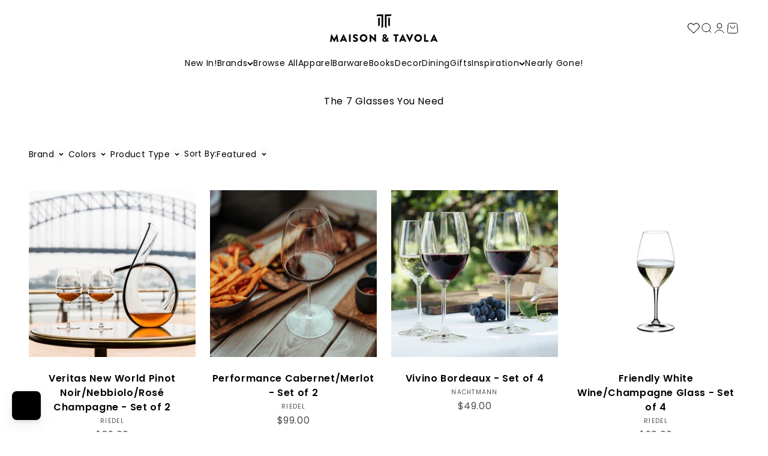

--- FILE ---
content_type: text/html; charset=utf-8
request_url: https://maisonandtavola.com/collections/the-7-glasses-you-need?page=1
body_size: 56297
content:
<!doctype html>

<html lang="en" dir="ltr">
  <head>
    <!-- Infinite Options by ShopPad -->
    <script async crossorigin fetchpriority="high" src="/cdn/shopifycloud/importmap-polyfill/es-modules-shim.2.4.0.js"></script>
<script>
      (window.Shoppad = window.Shoppad || {}),
        (window.Shoppad.apps = window.Shoppad.apps || {}),
        (window.Shoppad.apps.infiniteoptions = window.Shoppad.apps.infiniteoptions || {}),
        (window.Shoppad.apps.infiniteoptions.addToCartButton =
          'form[action="/cart/add"] .button.button--xl.button--secondary');
    </script>
    <script src="//d1liekpayvooaz.cloudfront.net/apps/customizery/customizery.js?shop=steelzeverydayluxury.myshopify.com"></script>
    
    <meta charset="utf-8">
    <meta name="viewport" content="width=device-width, initial-scale=1.0, height=device-height, minimum-scale=1.0">
    <meta name="theme-color" content="#ffffff">

    <title>
      The 7 Glasses You Need | Maison &amp; Tavola
    </title><meta name="description" content="If you’re raising a glass, make sure it’s the right one. We believe that every detail counts when it comes to being the best possible host or hostess. That&#39;s why we ensure that even the glasses you choose for your drinks are carefully considered. Beyond aesthetics, selecting the right size and shape can truly enhance t"><link rel="canonical" href="https://maisonandtavola.com/collections/the-7-glasses-you-need"><link rel="shortcut icon" href="//maisonandtavola.com/cdn/shop/files/Maison_Tavola_Symbol_Primary.png?v=1663877592&width=96">
      <link rel="apple-touch-icon" href="//maisonandtavola.com/cdn/shop/files/Maison_Tavola_Symbol_Primary.png?v=1663877592&width=180"><link rel="preconnect" href="https://cdn.shopify.com">
    <link rel="preconnect" href="https://fonts.shopifycdn.com" crossorigin>
    <link rel="dns-prefetch" href="https://productreviews.shopifycdn.com"><link rel="preload" href="//maisonandtavola.com/cdn/fonts/poppins/poppins_n6.aa29d4918bc243723d56b59572e18228ed0786f6.woff2" as="font" type="font/woff2" crossorigin><link rel="preload" href="//maisonandtavola.com/cdn/fonts/poppins/poppins_n4.0ba78fa5af9b0e1a374041b3ceaadf0a43b41362.woff2" as="font" type="font/woff2" crossorigin><meta property="og:type" content="website">
  <meta property="og:title" content="The 7 Glasses You Need"><meta property="og:image" content="http://maisonandtavola.com/cdn/shop/collections/AdobeStock_451170808.jpg?v=1690208361&width=2048">
  <meta property="og:image:secure_url" content="https://maisonandtavola.com/cdn/shop/collections/AdobeStock_451170808.jpg?v=1690208361&width=2048">
  <meta property="og:image:width" content="3000">
  <meta property="og:image:height" content="2000"><meta property="og:description" content="If you’re raising a glass, make sure it’s the right one. We believe that every detail counts when it comes to being the best possible host or hostess. That&#39;s why we ensure that even the glasses you choose for your drinks are carefully considered. Beyond aesthetics, selecting the right size and shape can truly enhance t"><meta property="og:url" content="https://maisonandtavola.com/collections/the-7-glasses-you-need">
<meta property="og:site_name" content="Maison &amp; Tavola"><meta name="twitter:card" content="summary"><meta name="twitter:title" content="The 7 Glasses You Need">
  <meta name="twitter:description" content="
If you’re raising a glass, make sure it’s the right one. We believe that every detail counts when it comes to being the best possible host or hostess. That&#39;s why we ensure that even the glasses you choose for your drinks are carefully considered. Beyond aesthetics, selecting the right size and shape can truly enhance the enjoyment of your beverage of choice. For example, Bordeaux is best enjoyed from a glass with a large bowl, while an Old Fashioned is perfectly suited to a heavy-bottomed rocks glass. Here, we offer the best of Red Wine, White Wine, Stemless, Champagne, Whiskey, Coupe, and Highball glasses. Cheers!"><meta name="twitter:image" content="https://maisonandtavola.com/cdn/shop/collections/AdobeStock_451170808.jpg?crop=center&height=1200&v=1690208361&width=1200">
  <meta name="twitter:image:alt" content="The 7 Glasses You Need"><script type="application/ld+json">
  {
    "@context": "https://schema.org",
    "@type": "BreadcrumbList",
    "itemListElement": [{
        "@type": "ListItem",
        "position": 1,
        "name": "Home",
        "item": "https://maisonandtavola.com"
      },{
            "@type": "ListItem",
            "position": 2,
            "name": "The 7 Glasses You Need",
            "item": "https://maisonandtavola.com/collections/the-7-glasses-you-need"
          }]
  }
</script><style>/* Typography (heading) */
  @font-face {
  font-family: Poppins;
  font-weight: 600;
  font-style: normal;
  font-display: fallback;
  src: url("//maisonandtavola.com/cdn/fonts/poppins/poppins_n6.aa29d4918bc243723d56b59572e18228ed0786f6.woff2") format("woff2"),
       url("//maisonandtavola.com/cdn/fonts/poppins/poppins_n6.5f815d845fe073750885d5b7e619ee00e8111208.woff") format("woff");
}

@font-face {
  font-family: Poppins;
  font-weight: 600;
  font-style: italic;
  font-display: fallback;
  src: url("//maisonandtavola.com/cdn/fonts/poppins/poppins_i6.bb8044d6203f492888d626dafda3c2999253e8e9.woff2") format("woff2"),
       url("//maisonandtavola.com/cdn/fonts/poppins/poppins_i6.e233dec1a61b1e7dead9f920159eda42280a02c3.woff") format("woff");
}

/* Typography (body) */
  @font-face {
  font-family: Poppins;
  font-weight: 400;
  font-style: normal;
  font-display: fallback;
  src: url("//maisonandtavola.com/cdn/fonts/poppins/poppins_n4.0ba78fa5af9b0e1a374041b3ceaadf0a43b41362.woff2") format("woff2"),
       url("//maisonandtavola.com/cdn/fonts/poppins/poppins_n4.214741a72ff2596839fc9760ee7a770386cf16ca.woff") format("woff");
}

@font-face {
  font-family: Poppins;
  font-weight: 400;
  font-style: italic;
  font-display: fallback;
  src: url("//maisonandtavola.com/cdn/fonts/poppins/poppins_i4.846ad1e22474f856bd6b81ba4585a60799a9f5d2.woff2") format("woff2"),
       url("//maisonandtavola.com/cdn/fonts/poppins/poppins_i4.56b43284e8b52fc64c1fd271f289a39e8477e9ec.woff") format("woff");
}

@font-face {
  font-family: Poppins;
  font-weight: 700;
  font-style: normal;
  font-display: fallback;
  src: url("//maisonandtavola.com/cdn/fonts/poppins/poppins_n7.56758dcf284489feb014a026f3727f2f20a54626.woff2") format("woff2"),
       url("//maisonandtavola.com/cdn/fonts/poppins/poppins_n7.f34f55d9b3d3205d2cd6f64955ff4b36f0cfd8da.woff") format("woff");
}

@font-face {
  font-family: Poppins;
  font-weight: 700;
  font-style: italic;
  font-display: fallback;
  src: url("//maisonandtavola.com/cdn/fonts/poppins/poppins_i7.42fd71da11e9d101e1e6c7932199f925f9eea42d.woff2") format("woff2"),
       url("//maisonandtavola.com/cdn/fonts/poppins/poppins_i7.ec8499dbd7616004e21155106d13837fff4cf556.woff") format("woff");
}

:root {
    /**
     * ---------------------------------------------------------------------
     * SPACING VARIABLES
     *
     * We are using a spacing inspired from frameworks like Tailwind CSS.
     * ---------------------------------------------------------------------
     */
    --spacing-0-5: 0.125rem; /* 2px */
    --spacing-1: 0.25rem; /* 4px */
    --spacing-1-5: 0.375rem; /* 6px */
    --spacing-2: 0.5rem; /* 8px */
    --spacing-2-5: 0.625rem; /* 10px */
    --spacing-3: 0.75rem; /* 12px */
    --spacing-3-5: 0.875rem; /* 14px */
    --spacing-4: 1rem; /* 16px */
    --spacing-4-5: 1.125rem; /* 18px */
    --spacing-5: 1.25rem; /* 20px */
    --spacing-5-5: 1.375rem; /* 22px */
    --spacing-6: 1.5rem; /* 24px */
    --spacing-6-5: 1.625rem; /* 26px */
    --spacing-7: 1.75rem; /* 28px */
    --spacing-7-5: 1.875rem; /* 30px */
    --spacing-8: 2rem; /* 32px */
    --spacing-8-5: 2.125rem; /* 34px */
    --spacing-9: 2.25rem; /* 36px */
    --spacing-9-5: 2.375rem; /* 38px */
    --spacing-10: 2.5rem; /* 40px */
    --spacing-11: 2.75rem; /* 44px */
    --spacing-12: 3rem; /* 48px */
    --spacing-14: 3.5rem; /* 56px */
    --spacing-16: 4rem; /* 64px */
    --spacing-18: 4.5rem; /* 72px */
    --spacing-20: 5rem; /* 80px */
    --spacing-24: 6rem; /* 96px */
    --spacing-28: 7rem; /* 112px */
    --spacing-32: 8rem; /* 128px */
    --spacing-36: 9rem; /* 144px */
    --spacing-40: 10rem; /* 160px */
    --spacing-44: 11rem; /* 176px */
    --spacing-48: 12rem; /* 192px */
    --spacing-52: 13rem; /* 208px */
    --spacing-56: 14rem; /* 224px */
    --spacing-60: 15rem; /* 240px */
    --spacing-64: 16rem; /* 256px */
    --spacing-72: 18rem; /* 288px */
    --spacing-80: 20rem; /* 320px */
    --spacing-96: 24rem; /* 384px */

    /* Container */
    --container-max-width: 1400px;
    --container-narrow-max-width: 1150px;
    --container-gutter: var(--spacing-5);
    --section-outer-spacing-block: var(--spacing-8);
    --section-inner-max-spacing-block: var(--spacing-8);
    --section-inner-spacing-inline: var(--container-gutter);
    --section-stack-spacing-block: var(--spacing-8);

    /* Grid gutter */
    --grid-gutter: var(--spacing-5);

    /* Product list settings */
    --product-list-row-gap: var(--spacing-8);
    --product-list-column-gap: var(--grid-gutter);

    /* Form settings */
    --input-gap: var(--spacing-2);
    --input-height: 2.625rem;
    --input-padding-inline: var(--spacing-4);

    /* Other sizes */
    --sticky-area-height: calc(var(--sticky-announcement-bar-enabled, 0) * var(--announcement-bar-height, 0px) + var(--sticky-header-enabled, 0) * var(--header-height, 0px));

    /* RTL support */
    --transform-logical-flip: 1;
    --transform-origin-start: left;
    --transform-origin-end: right;

    /**
     * ---------------------------------------------------------------------
     * TYPOGRAPHY
     * ---------------------------------------------------------------------
     */

    /* Font properties */
    --heading-font-family: Poppins, sans-serif;
    --heading-font-weight: 600;
    --heading-font-style: normal;
    --heading-text-transform: normal;
    --heading-letter-spacing: 0.015em;
    --text-font-family: Poppins, sans-serif;
    --text-font-weight: 400;
    --text-font-style: normal;
    --text-letter-spacing: 0.04em;

    /* Font sizes */
    --text-h0: 2.5rem;
    --text-h1: 1.75rem;
    --text-h2: 1.5rem;
    --text-h3: 1.375rem;
    --text-h4: 1.125rem;
    --text-h5: 1.125rem;
    --text-h6: 1rem;
    --text-xs: 0.6875rem;
    --text-sm: 0.75rem;
    --text-base: 0.875rem;
    --text-lg: 1.0rem;

    /**
     * ---------------------------------------------------------------------
     * COLORS
     * ---------------------------------------------------------------------
     */

    /* Color settings */--accent: 0 0 0;
    --text-primary: 0 0 0;
    --background-primary: 255 255 255;
    --dialog-background: 255 255 255;
    --border-color: var(--text-color, var(--text-primary)) / 0.12;

    /* Button colors */
    --button-background-primary: 0 0 0;
    --button-text-primary: 255 255 255;
    --button-background-secondary: 0 0 0;
    --button-text-secondary: 255 255 255;

    /* Status colors */
    --success-background: 231 237 231;
    --success-text: 56 102 56;
    --warning-background: 231 237 231;
    --warning-text: 56 102 56;
    --error-background: 254 231 231;
    --error-text: 248 58 58;

    /* Product colors */
    --on-sale-text: 0 0 0;
    --on-sale-badge-background: 0 0 0;
    --on-sale-badge-text: 255 255 255;
    --sold-out-badge-background: 0 0 0;
    --sold-out-badge-text: 255 255 255;
    --primary-badge-background: 0 0 0;
    --primary-badge-text: 255 255 255;
    --star-color: 0 0 0;
    --product-card-background: 255 255 255;
    --product-card-text: 0 0 0;

    /* Header colors */
    --header-background: 255 255 255;
    --header-text: 0 0 0;

    /* Footer colors */
    --footer-background: 255 255 255;
    --footer-text: 0 0 0;

    /* Rounded variables (used for border radius) */
    --rounded-xs: 0.0rem;
    --rounded-sm: 0.0rem;
    --rounded: 0.0rem;
    --rounded-lg: 0.0rem;
    --rounded-full: 9999px;

    --rounded-button: 0.0rem;
    --rounded-input: 0.0rem;

    /* Box shadow */
    --shadow-sm: 0 2px 8px rgb(var(--text-primary) / 0.0);
    --shadow: 0 5px 15px rgb(var(--text-primary) / 0.0);
    --shadow-md: 0 5px 30px rgb(var(--text-primary) / 0.0);
    --shadow-block: 0px 0px 0px rgb(var(--text-primary) / 0.0);

    /**
     * ---------------------------------------------------------------------
     * OTHER
     * ---------------------------------------------------------------------
     */

    --stagger-products-reveal-opacity: 0;
    --cursor-close-svg-url: url(//maisonandtavola.com/cdn/shop/t/214/assets/cursor-close.svg?v=147174565022153725511721059473);
    --cursor-zoom-in-svg-url: url(//maisonandtavola.com/cdn/shop/t/214/assets/cursor-zoom-in.svg?v=154953035094101115921721059480);
    --cursor-zoom-out-svg-url: url(//maisonandtavola.com/cdn/shop/t/214/assets/cursor-zoom-out.svg?v=16155520337305705181721059473);
    --checkmark-svg-url: url(//maisonandtavola.com/cdn/shop/t/214/assets/checkmark.svg?v=77552481021870063511721059473);
  }

  [dir="rtl"]:root {
    /* RTL support */
    --transform-logical-flip: -1;
    --transform-origin-start: right;
    --transform-origin-end: left;
  }

  @media screen and (min-width: 700px) {
    :root {
      /* Typography (font size) */
      --text-h0: 3.25rem;
      --text-h1: 2.25rem;
      --text-h2: 1.75rem;
      --text-h3: 1.625rem;
      --text-h4: 1.25rem;
      --text-h5: 1.25rem;
      --text-h6: 1rem;

      --text-xs: 0.75rem;
      --text-sm: 0.875rem;
      --text-base: 1.0rem;
      --text-lg: 1.125rem;

      /* Spacing */
      --container-gutter: 2rem;
      --section-outer-spacing-block: var(--spacing-10);
      --section-inner-max-spacing-block: var(--spacing-10);
      --section-inner-spacing-inline: var(--spacing-10);
      --section-stack-spacing-block: var(--spacing-10);

      /* Grid gutter */
      --grid-gutter: var(--spacing-6);

      /* Product list settings */
      --product-list-row-gap: var(--spacing-12);

      /* Form settings */
      --input-gap: 1rem;
      --input-height: 2.725rem;
      --input-padding-inline: var(--spacing-5);
    }
  }

  @media screen and (min-width: 1000px) {
    :root {
      /* Spacing settings */
      --container-gutter: var(--spacing-12);
      --section-outer-spacing-block: var(--spacing-10);
      --section-inner-max-spacing-block: var(--spacing-12);
      --section-inner-spacing-inline: var(--spacing-14);
      --section-stack-spacing-block: var(--spacing-8);
    }
  }

  @media screen and (min-width: 1150px) {
    :root {
      /* Spacing settings */
      --container-gutter: var(--spacing-12);
      --section-outer-spacing-block: var(--spacing-10);
      --section-inner-max-spacing-block: var(--spacing-12);
      --section-inner-spacing-inline: var(--spacing-14);
      --section-stack-spacing-block: var(--spacing-8);
    }
  }

  @media screen and (min-width: 1400px) {
    :root {
      /* Typography (font size) */
      --text-h0: 4rem;
      --text-h1: 3.25rem;
      --text-h2: 2.5rem;
      --text-h3: 1.75rem;
      --text-h4: 1.5rem;
      --text-h5: 1.25rem;
      --text-h6: 1rem;;

      --section-outer-spacing-block: var(--spacing-10);
      --section-inner-max-spacing-block: var(--spacing-14);
      --section-inner-spacing-inline: var(--spacing-16);
    }
  }

  @media screen and (min-width: 1600px) {
    :root {
      --section-outer-spacing-block: var(--spacing-10);
      --section-inner-max-spacing-block: var(--spacing-16);
      --section-inner-spacing-inline: var(--spacing-18);
    }
  }

  /**
   * ---------------------------------------------------------------------
   * LIQUID DEPENDANT CSS
   *
   * Our main CSS is Liquid free, but some very specific features depend on
   * theme settings, so we have them here
   * ---------------------------------------------------------------------
   */</style><script>
  // This allows to expose several variables to the global scope, to be used in scripts
  window.themeVariables = {
    settings: {
      showPageTransition: false,
      staggerProductsApparition: true,
      reduceDrawerAnimation: true,
      reduceMenuAnimation: true,
      headingApparition: "none",
      pageType: "collection",
      moneyFormat: "${{amount}}",
      moneyWithCurrencyFormat: "${{amount}} USD",
      currencyCodeEnabled: false,
      cartType: "drawer",
      showDiscount: false,
      discountMode: "saving",
      pageBackground: "#ffffff",
      textColor: "#000000",
      discountedCollection: "the-spend-receive-collection"
    },

    strings: {
      accessibilityClose: "Close",
      accessibilityNext: "Next",
      accessibilityPrevious: "Previous",
      closeGallery: "Close gallery",
      zoomGallery: "Zoom",
      errorGallery: "Image cannot be loaded",
      searchNoResults: "No results could be found.",
      addOrderNote: "Add order note",
      editOrderNote: "Edit order note",
      shippingEstimatorNoResults: "Sorry, we do not ship to your address.",
      shippingEstimatorOneResult: "There is one shipping rate for your address:",
      shippingEstimatorMultipleResults: "There are several shipping rates for your address:",
      shippingEstimatorError: "One or more error occurred while retrieving shipping rates:"
    },

    breakpoints: {
      'sm': 'screen and (min-width: 700px)',
      'md': 'screen and (min-width: 1000px)',
      'lg': 'screen and (min-width: 1150px)',
      'xl': 'screen and (min-width: 1400px)',

      'sm-max': 'screen and (max-width: 699px)',
      'md-max': 'screen and (max-width: 999px)',
      'lg-max': 'screen and (max-width: 1149px)',
      'xl-max': 'screen and (max-width: 1399px)'
    }
  };// For detecting native share
  document.documentElement.classList.add(`native-share--${navigator.share ? 'enabled' : 'disabled'}`);</script><script>
      if (!(HTMLScriptElement.supports && HTMLScriptElement.supports('importmap'))) {
        const importMapPolyfill = document.createElement('script');
        importMapPolyfill.async = true;
        importMapPolyfill.src = "//maisonandtavola.com/cdn/shop/t/214/assets/es-module-shims.min.js?v=140375185335194536761721059474";

        document.head.appendChild(importMapPolyfill);
      }
    </script>

    <script type="importmap">{
        "imports": {
          "vendor": "//maisonandtavola.com/cdn/shop/t/214/assets/vendor.min.js?v=162910149792179071561721059473",
          "theme": "//maisonandtavola.com/cdn/shop/t/214/assets/theme.js?v=143722398948193690411725557306",
          "photoswipe": "//maisonandtavola.com/cdn/shop/t/214/assets/photoswipe.min.js?v=13374349288281597431721059473"
        }
      }
    </script>

    <script type="module" src="//maisonandtavola.com/cdn/shop/t/214/assets/vendor.min.js?v=162910149792179071561721059473"></script>
    <script type="module" src="//maisonandtavola.com/cdn/shop/t/214/assets/theme.js?v=143722398948193690411725557306"></script>
    <script type="module" src="//maisonandtavola.com/cdn/shop/t/214/assets/custom.js?v=77565716445241768871755804586"></script>

    <script>window.performance && window.performance.mark && window.performance.mark('shopify.content_for_header.start');</script><meta name="robots" content="noindex,nofollow">
<meta name="facebook-domain-verification" content="a0y4ij361nc2zdalsdxfglor7b9x1h">
<meta id="shopify-digital-wallet" name="shopify-digital-wallet" content="/44424200359/digital_wallets/dialog">
<meta name="shopify-checkout-api-token" content="cc34b3b033d848b56ff62252deb8608b">
<meta id="in-context-paypal-metadata" data-shop-id="44424200359" data-venmo-supported="false" data-environment="production" data-locale="en_US" data-paypal-v4="true" data-currency="USD">
<link rel="alternate" type="application/atom+xml" title="Feed" href="/collections/the-7-glasses-you-need.atom" />
<link rel="alternate" type="application/json+oembed" href="https://maisonandtavola.com/collections/the-7-glasses-you-need.oembed">
<script async="async" src="/checkouts/internal/preloads.js?locale=en-US"></script>
<link rel="preconnect" href="https://shop.app" crossorigin="anonymous">
<script async="async" src="https://shop.app/checkouts/internal/preloads.js?locale=en-US&shop_id=44424200359" crossorigin="anonymous"></script>
<script id="apple-pay-shop-capabilities" type="application/json">{"shopId":44424200359,"countryCode":"US","currencyCode":"USD","merchantCapabilities":["supports3DS"],"merchantId":"gid:\/\/shopify\/Shop\/44424200359","merchantName":"Maison \u0026 Tavola","requiredBillingContactFields":["postalAddress","email","phone"],"requiredShippingContactFields":["postalAddress","email","phone"],"shippingType":"shipping","supportedNetworks":["visa","masterCard","amex","discover","elo","jcb"],"total":{"type":"pending","label":"Maison \u0026 Tavola","amount":"1.00"},"shopifyPaymentsEnabled":true,"supportsSubscriptions":true}</script>
<script id="shopify-features" type="application/json">{"accessToken":"cc34b3b033d848b56ff62252deb8608b","betas":["rich-media-storefront-analytics"],"domain":"maisonandtavola.com","predictiveSearch":true,"shopId":44424200359,"locale":"en"}</script>
<script>var Shopify = Shopify || {};
Shopify.shop = "steelzeverydayluxury.myshopify.com";
Shopify.locale = "en";
Shopify.currency = {"active":"USD","rate":"1.0"};
Shopify.country = "US";
Shopify.theme = {"name":"theme-maison-tavola-v4\/live","id":137865560231,"schema_name":"Impact","schema_version":"6.2.0","theme_store_id":null,"role":"main"};
Shopify.theme.handle = "null";
Shopify.theme.style = {"id":null,"handle":null};
Shopify.cdnHost = "maisonandtavola.com/cdn";
Shopify.routes = Shopify.routes || {};
Shopify.routes.root = "/";</script>
<script type="module">!function(o){(o.Shopify=o.Shopify||{}).modules=!0}(window);</script>
<script>!function(o){function n(){var o=[];function n(){o.push(Array.prototype.slice.apply(arguments))}return n.q=o,n}var t=o.Shopify=o.Shopify||{};t.loadFeatures=n(),t.autoloadFeatures=n()}(window);</script>
<script>
  window.ShopifyPay = window.ShopifyPay || {};
  window.ShopifyPay.apiHost = "shop.app\/pay";
  window.ShopifyPay.redirectState = null;
</script>
<script id="shop-js-analytics" type="application/json">{"pageType":"collection"}</script>
<script defer="defer" async type="module" src="//maisonandtavola.com/cdn/shopifycloud/shop-js/modules/v2/client.init-shop-cart-sync_BN7fPSNr.en.esm.js"></script>
<script defer="defer" async type="module" src="//maisonandtavola.com/cdn/shopifycloud/shop-js/modules/v2/chunk.common_Cbph3Kss.esm.js"></script>
<script defer="defer" async type="module" src="//maisonandtavola.com/cdn/shopifycloud/shop-js/modules/v2/chunk.modal_DKumMAJ1.esm.js"></script>
<script type="module">
  await import("//maisonandtavola.com/cdn/shopifycloud/shop-js/modules/v2/client.init-shop-cart-sync_BN7fPSNr.en.esm.js");
await import("//maisonandtavola.com/cdn/shopifycloud/shop-js/modules/v2/chunk.common_Cbph3Kss.esm.js");
await import("//maisonandtavola.com/cdn/shopifycloud/shop-js/modules/v2/chunk.modal_DKumMAJ1.esm.js");

  window.Shopify.SignInWithShop?.initShopCartSync?.({"fedCMEnabled":true,"windoidEnabled":true});

</script>
<script>
  window.Shopify = window.Shopify || {};
  if (!window.Shopify.featureAssets) window.Shopify.featureAssets = {};
  window.Shopify.featureAssets['shop-js'] = {"shop-cart-sync":["modules/v2/client.shop-cart-sync_CJVUk8Jm.en.esm.js","modules/v2/chunk.common_Cbph3Kss.esm.js","modules/v2/chunk.modal_DKumMAJ1.esm.js"],"init-fed-cm":["modules/v2/client.init-fed-cm_7Fvt41F4.en.esm.js","modules/v2/chunk.common_Cbph3Kss.esm.js","modules/v2/chunk.modal_DKumMAJ1.esm.js"],"init-shop-email-lookup-coordinator":["modules/v2/client.init-shop-email-lookup-coordinator_Cc088_bR.en.esm.js","modules/v2/chunk.common_Cbph3Kss.esm.js","modules/v2/chunk.modal_DKumMAJ1.esm.js"],"init-windoid":["modules/v2/client.init-windoid_hPopwJRj.en.esm.js","modules/v2/chunk.common_Cbph3Kss.esm.js","modules/v2/chunk.modal_DKumMAJ1.esm.js"],"shop-button":["modules/v2/client.shop-button_B0jaPSNF.en.esm.js","modules/v2/chunk.common_Cbph3Kss.esm.js","modules/v2/chunk.modal_DKumMAJ1.esm.js"],"shop-cash-offers":["modules/v2/client.shop-cash-offers_DPIskqss.en.esm.js","modules/v2/chunk.common_Cbph3Kss.esm.js","modules/v2/chunk.modal_DKumMAJ1.esm.js"],"shop-toast-manager":["modules/v2/client.shop-toast-manager_CK7RT69O.en.esm.js","modules/v2/chunk.common_Cbph3Kss.esm.js","modules/v2/chunk.modal_DKumMAJ1.esm.js"],"init-shop-cart-sync":["modules/v2/client.init-shop-cart-sync_BN7fPSNr.en.esm.js","modules/v2/chunk.common_Cbph3Kss.esm.js","modules/v2/chunk.modal_DKumMAJ1.esm.js"],"init-customer-accounts-sign-up":["modules/v2/client.init-customer-accounts-sign-up_CfPf4CXf.en.esm.js","modules/v2/client.shop-login-button_DeIztwXF.en.esm.js","modules/v2/chunk.common_Cbph3Kss.esm.js","modules/v2/chunk.modal_DKumMAJ1.esm.js"],"pay-button":["modules/v2/client.pay-button_CgIwFSYN.en.esm.js","modules/v2/chunk.common_Cbph3Kss.esm.js","modules/v2/chunk.modal_DKumMAJ1.esm.js"],"init-customer-accounts":["modules/v2/client.init-customer-accounts_DQ3x16JI.en.esm.js","modules/v2/client.shop-login-button_DeIztwXF.en.esm.js","modules/v2/chunk.common_Cbph3Kss.esm.js","modules/v2/chunk.modal_DKumMAJ1.esm.js"],"avatar":["modules/v2/client.avatar_BTnouDA3.en.esm.js"],"init-shop-for-new-customer-accounts":["modules/v2/client.init-shop-for-new-customer-accounts_CsZy_esa.en.esm.js","modules/v2/client.shop-login-button_DeIztwXF.en.esm.js","modules/v2/chunk.common_Cbph3Kss.esm.js","modules/v2/chunk.modal_DKumMAJ1.esm.js"],"shop-follow-button":["modules/v2/client.shop-follow-button_BRMJjgGd.en.esm.js","modules/v2/chunk.common_Cbph3Kss.esm.js","modules/v2/chunk.modal_DKumMAJ1.esm.js"],"checkout-modal":["modules/v2/client.checkout-modal_B9Drz_yf.en.esm.js","modules/v2/chunk.common_Cbph3Kss.esm.js","modules/v2/chunk.modal_DKumMAJ1.esm.js"],"shop-login-button":["modules/v2/client.shop-login-button_DeIztwXF.en.esm.js","modules/v2/chunk.common_Cbph3Kss.esm.js","modules/v2/chunk.modal_DKumMAJ1.esm.js"],"lead-capture":["modules/v2/client.lead-capture_DXYzFM3R.en.esm.js","modules/v2/chunk.common_Cbph3Kss.esm.js","modules/v2/chunk.modal_DKumMAJ1.esm.js"],"shop-login":["modules/v2/client.shop-login_CA5pJqmO.en.esm.js","modules/v2/chunk.common_Cbph3Kss.esm.js","modules/v2/chunk.modal_DKumMAJ1.esm.js"],"payment-terms":["modules/v2/client.payment-terms_BxzfvcZJ.en.esm.js","modules/v2/chunk.common_Cbph3Kss.esm.js","modules/v2/chunk.modal_DKumMAJ1.esm.js"]};
</script>
<script>(function() {
  var isLoaded = false;
  function asyncLoad() {
    if (isLoaded) return;
    isLoaded = true;
    var urls = ["\/\/cdn.shopify.com\/proxy\/0e2bcc841a05b1285b9d797b646f243ea2c489b323e2d6bcbb1bd18b4cdb4f14\/bingshoppingtool-t2app-prod.trafficmanager.net\/uet\/tracking_script?shop=steelzeverydayluxury.myshopify.com\u0026sp-cache-control=cHVibGljLCBtYXgtYWdlPTkwMA","https:\/\/cdn.obviyo.net\/dynamic\/loader\/prod\/RLKNH3wL?shop=steelzeverydayluxury.myshopify.com"];
    for (var i = 0; i < urls.length; i++) {
      var s = document.createElement('script');
      s.type = 'text/javascript';
      s.async = true;
      s.src = urls[i];
      var x = document.getElementsByTagName('script')[0];
      x.parentNode.insertBefore(s, x);
    }
  };
  if(window.attachEvent) {
    window.attachEvent('onload', asyncLoad);
  } else {
    window.addEventListener('load', asyncLoad, false);
  }
})();</script>
<script id="__st">var __st={"a":44424200359,"offset":-21600,"reqid":"71b9145a-58ef-4321-806e-b36f9f0b21ff-1769727465","pageurl":"maisonandtavola.com\/collections\/the-7-glasses-you-need?page=1","u":"cb6f8f4b9c0a","p":"collection","rtyp":"collection","rid":295838285991};</script>
<script>window.ShopifyPaypalV4VisibilityTracking = true;</script>
<script id="captcha-bootstrap">!function(){'use strict';const t='contact',e='account',n='new_comment',o=[[t,t],['blogs',n],['comments',n],[t,'customer']],c=[[e,'customer_login'],[e,'guest_login'],[e,'recover_customer_password'],[e,'create_customer']],r=t=>t.map((([t,e])=>`form[action*='/${t}']:not([data-nocaptcha='true']) input[name='form_type'][value='${e}']`)).join(','),a=t=>()=>t?[...document.querySelectorAll(t)].map((t=>t.form)):[];function s(){const t=[...o],e=r(t);return a(e)}const i='password',u='form_key',d=['recaptcha-v3-token','g-recaptcha-response','h-captcha-response',i],f=()=>{try{return window.sessionStorage}catch{return}},m='__shopify_v',_=t=>t.elements[u];function p(t,e,n=!1){try{const o=window.sessionStorage,c=JSON.parse(o.getItem(e)),{data:r}=function(t){const{data:e,action:n}=t;return t[m]||n?{data:e,action:n}:{data:t,action:n}}(c);for(const[e,n]of Object.entries(r))t.elements[e]&&(t.elements[e].value=n);n&&o.removeItem(e)}catch(o){console.error('form repopulation failed',{error:o})}}const l='form_type',E='cptcha';function T(t){t.dataset[E]=!0}const w=window,h=w.document,L='Shopify',v='ce_forms',y='captcha';let A=!1;((t,e)=>{const n=(g='f06e6c50-85a8-45c8-87d0-21a2b65856fe',I='https://cdn.shopify.com/shopifycloud/storefront-forms-hcaptcha/ce_storefront_forms_captcha_hcaptcha.v1.5.2.iife.js',D={infoText:'Protected by hCaptcha',privacyText:'Privacy',termsText:'Terms'},(t,e,n)=>{const o=w[L][v],c=o.bindForm;if(c)return c(t,g,e,D).then(n);var r;o.q.push([[t,g,e,D],n]),r=I,A||(h.body.append(Object.assign(h.createElement('script'),{id:'captcha-provider',async:!0,src:r})),A=!0)});var g,I,D;w[L]=w[L]||{},w[L][v]=w[L][v]||{},w[L][v].q=[],w[L][y]=w[L][y]||{},w[L][y].protect=function(t,e){n(t,void 0,e),T(t)},Object.freeze(w[L][y]),function(t,e,n,w,h,L){const[v,y,A,g]=function(t,e,n){const i=e?o:[],u=t?c:[],d=[...i,...u],f=r(d),m=r(i),_=r(d.filter((([t,e])=>n.includes(e))));return[a(f),a(m),a(_),s()]}(w,h,L),I=t=>{const e=t.target;return e instanceof HTMLFormElement?e:e&&e.form},D=t=>v().includes(t);t.addEventListener('submit',(t=>{const e=I(t);if(!e)return;const n=D(e)&&!e.dataset.hcaptchaBound&&!e.dataset.recaptchaBound,o=_(e),c=g().includes(e)&&(!o||!o.value);(n||c)&&t.preventDefault(),c&&!n&&(function(t){try{if(!f())return;!function(t){const e=f();if(!e)return;const n=_(t);if(!n)return;const o=n.value;o&&e.removeItem(o)}(t);const e=Array.from(Array(32),(()=>Math.random().toString(36)[2])).join('');!function(t,e){_(t)||t.append(Object.assign(document.createElement('input'),{type:'hidden',name:u})),t.elements[u].value=e}(t,e),function(t,e){const n=f();if(!n)return;const o=[...t.querySelectorAll(`input[type='${i}']`)].map((({name:t})=>t)),c=[...d,...o],r={};for(const[a,s]of new FormData(t).entries())c.includes(a)||(r[a]=s);n.setItem(e,JSON.stringify({[m]:1,action:t.action,data:r}))}(t,e)}catch(e){console.error('failed to persist form',e)}}(e),e.submit())}));const S=(t,e)=>{t&&!t.dataset[E]&&(n(t,e.some((e=>e===t))),T(t))};for(const o of['focusin','change'])t.addEventListener(o,(t=>{const e=I(t);D(e)&&S(e,y())}));const B=e.get('form_key'),M=e.get(l),P=B&&M;t.addEventListener('DOMContentLoaded',(()=>{const t=y();if(P)for(const e of t)e.elements[l].value===M&&p(e,B);[...new Set([...A(),...v().filter((t=>'true'===t.dataset.shopifyCaptcha))])].forEach((e=>S(e,t)))}))}(h,new URLSearchParams(w.location.search),n,t,e,['guest_login'])})(!0,!0)}();</script>
<script integrity="sha256-4kQ18oKyAcykRKYeNunJcIwy7WH5gtpwJnB7kiuLZ1E=" data-source-attribution="shopify.loadfeatures" defer="defer" src="//maisonandtavola.com/cdn/shopifycloud/storefront/assets/storefront/load_feature-a0a9edcb.js" crossorigin="anonymous"></script>
<script crossorigin="anonymous" defer="defer" src="//maisonandtavola.com/cdn/shopifycloud/storefront/assets/shopify_pay/storefront-65b4c6d7.js?v=20250812"></script>
<script data-source-attribution="shopify.dynamic_checkout.dynamic.init">var Shopify=Shopify||{};Shopify.PaymentButton=Shopify.PaymentButton||{isStorefrontPortableWallets:!0,init:function(){window.Shopify.PaymentButton.init=function(){};var t=document.createElement("script");t.src="https://maisonandtavola.com/cdn/shopifycloud/portable-wallets/latest/portable-wallets.en.js",t.type="module",document.head.appendChild(t)}};
</script>
<script data-source-attribution="shopify.dynamic_checkout.buyer_consent">
  function portableWalletsHideBuyerConsent(e){var t=document.getElementById("shopify-buyer-consent"),n=document.getElementById("shopify-subscription-policy-button");t&&n&&(t.classList.add("hidden"),t.setAttribute("aria-hidden","true"),n.removeEventListener("click",e))}function portableWalletsShowBuyerConsent(e){var t=document.getElementById("shopify-buyer-consent"),n=document.getElementById("shopify-subscription-policy-button");t&&n&&(t.classList.remove("hidden"),t.removeAttribute("aria-hidden"),n.addEventListener("click",e))}window.Shopify?.PaymentButton&&(window.Shopify.PaymentButton.hideBuyerConsent=portableWalletsHideBuyerConsent,window.Shopify.PaymentButton.showBuyerConsent=portableWalletsShowBuyerConsent);
</script>
<script data-source-attribution="shopify.dynamic_checkout.cart.bootstrap">document.addEventListener("DOMContentLoaded",(function(){function t(){return document.querySelector("shopify-accelerated-checkout-cart, shopify-accelerated-checkout")}if(t())Shopify.PaymentButton.init();else{new MutationObserver((function(e,n){t()&&(Shopify.PaymentButton.init(),n.disconnect())})).observe(document.body,{childList:!0,subtree:!0})}}));
</script>
<link id="shopify-accelerated-checkout-styles" rel="stylesheet" media="screen" href="https://maisonandtavola.com/cdn/shopifycloud/portable-wallets/latest/accelerated-checkout-backwards-compat.css" crossorigin="anonymous">
<style id="shopify-accelerated-checkout-cart">
        #shopify-buyer-consent {
  margin-top: 1em;
  display: inline-block;
  width: 100%;
}

#shopify-buyer-consent.hidden {
  display: none;
}

#shopify-subscription-policy-button {
  background: none;
  border: none;
  padding: 0;
  text-decoration: underline;
  font-size: inherit;
  cursor: pointer;
}

#shopify-subscription-policy-button::before {
  box-shadow: none;
}

      </style>

<script>window.performance && window.performance.mark && window.performance.mark('shopify.content_for_header.end');</script>
<link href="//maisonandtavola.com/cdn/shop/t/214/assets/theme.css?v=16254580740031965911759872794" rel="stylesheet" type="text/css" media="all" /><link href="//maisonandtavola.com/cdn/shop/t/214/assets/custom.css?v=83952390387030100101769723971" rel="stylesheet" type="text/css" media="all" /><link href="//maisonandtavola.com/cdn/shop/t/214/assets/swym-wishlist.css?v=78398662800754100551722979649" rel="stylesheet" type="text/css" media="all" /><!-- Google Site Verification -->
    <meta name="p:domain_verify" content="6c8d27f3264c174411daa6d496e48709">
    <!-- End -->

    

    <!-- START CHATLIO -->
    <script src="https://js.chatlio.com/widget.js" async></script>
    <!-- END CHATLIO -->

    <!-- START BING TRACKING -->
    <script>
      (function (w, d, t, r, u) {
        var f, n, i;
        (w[u] = w[u] || []),
          (f = function () {
            var o = { ti: 'TAG_ID', enableAutoSpaTracking: true };
            (o.q = w[u]), (w[u] = new UET(o)), w[u].push('pageLoad');
          }),
          (n = d.createElement(t)),
          (n.src = r),
          (n.async = 1),
          (n.onload = n.onreadystatechange =
            function () {
              var s = this.readyState;
              (s && s !== 'loaded' && s !== 'complete') || (f(), (n.onload = n.onreadystatechange = null));
            }),
          (i = d.getElementsByTagName(t)[0]),
          i.parentNode.insertBefore(n, i);
      })(window, document, 'script', '//bat.bing.com/bat.js', 'uetq');
    </script>
    <!-- END BING TRACKING -->

    
      <script src="https://kit.fontawesome.com/2f8ffbac92.js" crossorigin="anonymous"></script>
    
  <!-- BEGIN app block: shopify://apps/wrapped/blocks/app-embed/1714fc7d-e525-4a14-8c3e-1b6ed95734c5 --><script type="module" src="https://cdn.shopify.com/storefront/web-components.js"></script>
<!-- BEGIN app snippet: app-embed.settings --><script type="text/javascript">
  window.Wrapped = { ...window.Wrapped };
  window.Wrapped.options = {"product":{"settings":{"optionMode":"advanced","visibilityTag":"wrapped:disabled","giftMessage":true,"giftMessageMaxChars":250,"giftSender":false,"giftReceiver":false,"giftMessageRequired":false,"giftSenderRequired":false,"giftReceiverRequired":false,"giftMessageEmoji":true,"giftSenderEmoji":true,"giftReceiverEmoji":true,"giftOptionLabels":{"primary":"Select a gift option"},"giftCheckboxLabels":{"primary":"Gift wrap this item?"},"giftMessageLabels":{"primary":"Add your message"},"giftMessagePlaceholderLabels":{"primary":"Write your message here..."},"giftSenderLabels":{"primary":"Sender:"},"giftSenderPlaceholderLabels":{"primary":"Sender name"},"giftReceiverLabels":{"primary":"Recipient:"},"giftReceiverPlaceholderLabels":{"primary":"Receiver name"},"saveLabels":{"primary":"Save"},"removeLabels":{"primary":"Remove"},"unavailableLabels":{"primary":"Unavailable"},"visibilityHelperLabels":{"primary":"Unavailable for one or more items in your cart"},"requiredFieldLabels":{"primary":"Please fill out this field."},"emojiFieldLabels":{"primary":"Emoji characters are not permitted."},"ordersLimitReached":false,"multipleGiftVariants":true},"datafields":{"checkbox":"Gift Wrap","message":"Gift Message","sender":"Gift Sender","receiver":"Gift Receiver","variant":"Gift Option"},"product":{"handle":"gift-wrap","image":"https:\/\/cdn.shopify.com\/s\/files\/1\/0444\/2420\/0359\/files\/replicate-prediction-g6tcnmkjh5rga0crk8g8qjcfem_600x600.png?v=1758226723","priceMode":"quantity","hiddenInventory":false,"hiddenVisibility":false,"variantPricingPaid":true,"variantPricingFree":false,"bundles":false,"id":5972460241063,"gid":"gid:\/\/shopify\/Product\/5972460241063","variants":[{"availableForSale":true,"title":"Gift Wrap","price":5.0,"id":37105857921191,"imageSrc":"https:\/\/cdn.shopify.com\/s\/files\/1\/0444\/2420\/0359\/files\/replicate-prediction-g6tcnmkjh5rga0crk8g8qjcfem_400x400.png?v=1758226723","boxItemLimit":"2","boxWeightLimit":"3.0"}]},"blocks":[{"id":"f99146fc-3d65-4cb0-a175-5b76c61400f2","blockType":"cart_page","modal":true,"pricing":true,"refresh":false,"primaryCheckbox":true,"previewImage":false,"variantAppearance":"menu","labels":{"primary":null},"targets":{"137865560231":{"id":"bee4dc26-2eba-4c3f-a6ca-e4841a3c1d43","selector":"main table.order-summary line-item div.line-item__info","repositionedByDeveloper":false,"position":"beforeend","action":null,"actionDeveloper":null,"actionType":"reload","actionTypeDeveloper":null,"formTarget":null},"150809772199":{"id":"d57b9ac6-6bdb-4d93-b9c5-1950baca384f","selector":null,"repositionedByDeveloper":false,"position":null,"action":null,"actionDeveloper":null,"actionType":null,"actionTypeDeveloper":null,"formTarget":null},"137865592999":{"id":"37f86c31-7945-4a7a-adb4-c09a1521736e","selector":"main table.order-summary line-item div.line-item__info","repositionedByDeveloper":false,"position":"beforeend","action":null,"actionDeveloper":null,"actionType":"reload","actionTypeDeveloper":null,"formTarget":null},"130879553703":{"id":"970fb687-21b0-45a3-a236-57d644728184","selector":"main form[action*=\"\/cart\"] div.cart__item div.cart__item-title","repositionedByDeveloper":false,"position":"beforeend","action":"cart:build","actionDeveloper":null,"actionType":"event","actionTypeDeveloper":null,"formTarget":null},"130257158311":{"id":"8d97750f-6231-497e-8e82-27789d046562","selector":null,"repositionedByDeveloper":false,"position":null,"action":null,"actionDeveloper":null,"actionType":null,"actionTypeDeveloper":null,"formTarget":null},"136230600871":{"id":"0c87a497-bdaa-4c82-8907-4054a2543147","selector":null,"repositionedByDeveloper":false,"position":null,"action":null,"actionDeveloper":null,"actionType":null,"actionTypeDeveloper":null,"formTarget":null},"131247112359":{"id":"041dabca-9192-4489-a618-8dcf73f7fc1f","selector":"main table tr td line-item price-list","repositionedByDeveloper":false,"position":"afterend","action":null,"actionDeveloper":null,"actionType":"reload","actionTypeDeveloper":null,"formTarget":null},"131239411879":{"id":"7b9bf7a6-e2d4-470b-aafc-29e5435af654","selector":"main table tr td line-item price-list","repositionedByDeveloper":false,"position":"afterend","action":null,"actionDeveloper":null,"actionType":"reload","actionTypeDeveloper":null,"formTarget":null},"138239213735":{"id":"92d48996-48a1-42f5-a9ba-1b227dc05228","selector":"main table.order-summary line-item div.line-item__info","repositionedByDeveloper":false,"position":"beforeend","action":null,"actionDeveloper":null,"actionType":"reload","actionTypeDeveloper":null,"formTarget":null},"136230273191":{"id":"56679899-3e9a-4293-bf63-50e0bf2b07a2","selector":null,"repositionedByDeveloper":false,"position":null,"action":null,"actionDeveloper":null,"actionType":null,"actionTypeDeveloper":null,"formTarget":null},"136187052199":{"id":"337c3272-5b20-4f9b-a220-76dac287e7cf","selector":null,"repositionedByDeveloper":false,"position":null,"action":null,"actionDeveloper":null,"actionType":null,"actionTypeDeveloper":null,"formTarget":null},"143548121255":{"id":"4b6bbad6-4339-4cc3-8002-ae2fe33ac887","selector":"main table.order-summary line-item div.line-item__info","repositionedByDeveloper":false,"position":"beforeend","action":null,"actionDeveloper":null,"actionType":"reload","actionTypeDeveloper":null,"formTarget":null},"137574351015":{"id":"ca8d6a69-97d8-4dba-8ffe-576a3107f72e","selector":null,"repositionedByDeveloper":false,"position":null,"action":null,"actionDeveloper":null,"actionType":null,"actionTypeDeveloper":null,"formTarget":null},"136230666407":{"id":"d7d310c8-9430-444a-9a35-794e87a3fcb9","selector":null,"repositionedByDeveloper":false,"position":null,"action":null,"actionDeveloper":null,"actionType":null,"actionTypeDeveloper":null,"formTarget":null},"143548186791":{"id":"c6cebf80-d82b-4de1-95e3-9f9571dd6b7a","selector":"main form[action*=\"\/cart\"] td.cart-item__details","repositionedByDeveloper":false,"position":"beforeend","action":null,"actionDeveloper":null,"actionType":"reload","actionTypeDeveloper":null,"formTarget":null},"137574383783":{"id":"988c0a54-850c-4f21-b76a-ae86029fb2a8","selector":null,"repositionedByDeveloper":false,"position":null,"action":null,"actionDeveloper":null,"actionType":null,"actionTypeDeveloper":null,"formTarget":null},"137708404903":{"id":"28d81ece-9104-49c6-bfa0-5eae6e8f553b","selector":"main table.order-summary line-item div.line-item__info","repositionedByDeveloper":false,"position":"beforeend","action":null,"actionDeveloper":null,"actionType":"reload","actionTypeDeveloper":null,"formTarget":null},"147299860647":{"id":"00ea4647-6050-4ff4-a878-dab1f76cff58","selector":"main table.order-summary line-item div.line-item__info","repositionedByDeveloper":false,"position":"beforeend","action":null,"actionDeveloper":null,"actionType":"reload","actionTypeDeveloper":null,"formTarget":null},"138237083815":{"id":"356cf2dd-0d6f-4240-a60c-db76507f9aee","selector":"main table.order-summary line-item div.line-item__info","repositionedByDeveloper":false,"position":"beforeend","action":null,"actionDeveloper":null,"actionType":"reload","actionTypeDeveloper":null,"formTarget":null},"142376534183":{"id":"994bb530-d636-47a1-b870-799d6c0ccb9a","selector":"main table.order-summary line-item div.line-item__info","repositionedByDeveloper":false,"position":"beforeend","action":null,"actionDeveloper":null,"actionType":"reload","actionTypeDeveloper":null,"formTarget":null},"148397195431":{"id":"f4ca16ad-e724-4f0e-b29a-e0996c7bb813","selector":"main table.order-summary line-item div.line-item__info","repositionedByDeveloper":false,"position":"beforeend","action":null,"actionDeveloper":null,"actionType":"reload","actionTypeDeveloper":null,"formTarget":null},"131247079591":{"id":"6e9138ec-2c32-4a0d-8979-dc4d5e15bd56","selector":"main table tr td line-item price-list","repositionedByDeveloper":false,"position":"afterend","action":null,"actionDeveloper":null,"actionType":"reload","actionTypeDeveloper":null,"formTarget":null},"139995480231":{"id":"8e311bec-680d-44c1-9f3e-bc9c6e45e7b8","selector":"main table.order-summary line-item div.line-item__info","repositionedByDeveloper":false,"position":"beforeend","action":null,"actionDeveloper":null,"actionType":"reload","actionTypeDeveloper":null,"formTarget":null},"150468198567":{"id":"1e367866-cc36-4b13-881c-dace2ff61cf0","selector":null,"repositionedByDeveloper":false,"position":null,"action":null,"actionDeveloper":null,"actionType":null,"actionTypeDeveloper":null,"formTarget":null}}},{"id":"fb5c37e7-ccf8-4f95-bd8f-11096ab7a62e","blockType":"cart_drawer","modal":true,"pricing":true,"refresh":false,"primaryCheckbox":true,"previewImage":false,"variantAppearance":"menu","labels":{"primary":null},"targets":{"137865560231":{"id":"bee4dc26-2eba-4c3f-a6ca-e4841a3c1d43","selector":".line-item__info","repositionedByDeveloper":true,"position":"afterbegin","action":"cart:refresh","actionDeveloper":"cart:change","actionType":"event","actionTypeDeveloper":"event","formTarget":null},"150809772199":{"id":"d57b9ac6-6bdb-4d93-b9c5-1950baca384f","selector":".line-item__info","repositionedByDeveloper":true,"position":"afterbegin","action":null,"actionDeveloper":"cart:change","actionType":null,"actionTypeDeveloper":"event","formTarget":null},"137865592999":{"id":"37f86c31-7945-4a7a-adb4-c09a1521736e","selector":".line-item__info","repositionedByDeveloper":true,"position":"afterbegin","action":"cart:refresh","actionDeveloper":"cart:change","actionType":"event","actionTypeDeveloper":"event","formTarget":null},"130879553703":{"id":"970fb687-21b0-45a3-a236-57d644728184","selector":".line-item__info","repositionedByDeveloper":true,"position":"afterbegin","action":"cart:build","actionDeveloper":"cart:change","actionType":"event","actionTypeDeveloper":"event","formTarget":null},"130257158311":{"id":"8d97750f-6231-497e-8e82-27789d046562","selector":".line-item__info","repositionedByDeveloper":true,"position":"afterbegin","action":null,"actionDeveloper":"cart:change","actionType":null,"actionTypeDeveloper":"event","formTarget":null},"136230600871":{"id":"0c87a497-bdaa-4c82-8907-4054a2543147","selector":".line-item__info","repositionedByDeveloper":true,"position":"afterbegin","action":null,"actionDeveloper":"cart:change","actionType":null,"actionTypeDeveloper":"event","formTarget":null},"131247112359":{"id":"041dabca-9192-4489-a618-8dcf73f7fc1f","selector":".line-item__info","repositionedByDeveloper":true,"position":"afterbegin","action":"cart:refresh","actionDeveloper":"cart:change","actionType":"event","actionTypeDeveloper":"event","formTarget":null},"131239411879":{"id":"7b9bf7a6-e2d4-470b-aafc-29e5435af654","selector":".line-item__info","repositionedByDeveloper":true,"position":"afterbegin","action":"cart:refresh","actionDeveloper":"cart:change","actionType":"event","actionTypeDeveloper":"event","formTarget":null},"138239213735":{"id":"92d48996-48a1-42f5-a9ba-1b227dc05228","selector":".line-item__info","repositionedByDeveloper":true,"position":"afterbegin","action":"cart:refresh","actionDeveloper":"cart:change","actionType":"event","actionTypeDeveloper":"event","formTarget":null},"136230273191":{"id":"56679899-3e9a-4293-bf63-50e0bf2b07a2","selector":".line-item__info","repositionedByDeveloper":true,"position":"afterbegin","action":null,"actionDeveloper":"cart:change","actionType":null,"actionTypeDeveloper":"event","formTarget":null},"136187052199":{"id":"337c3272-5b20-4f9b-a220-76dac287e7cf","selector":".line-item__info","repositionedByDeveloper":true,"position":"afterbegin","action":null,"actionDeveloper":"cart:change","actionType":null,"actionTypeDeveloper":"event","formTarget":null},"143548121255":{"id":"4b6bbad6-4339-4cc3-8002-ae2fe33ac887","selector":".line-item__info","repositionedByDeveloper":true,"position":"afterbegin","action":"cart:refresh","actionDeveloper":"cart:change","actionType":"event","actionTypeDeveloper":"event","formTarget":null},"137574351015":{"id":"ca8d6a69-97d8-4dba-8ffe-576a3107f72e","selector":".line-item__info","repositionedByDeveloper":true,"position":"afterbegin","action":null,"actionDeveloper":"cart:change","actionType":null,"actionTypeDeveloper":"event","formTarget":null},"136230666407":{"id":"d7d310c8-9430-444a-9a35-794e87a3fcb9","selector":".line-item__info","repositionedByDeveloper":true,"position":"afterbegin","action":null,"actionDeveloper":"cart:change","actionType":null,"actionTypeDeveloper":"event","formTarget":null},"143548186791":{"id":"c6cebf80-d82b-4de1-95e3-9f9571dd6b7a","selector":".line-item__info","repositionedByDeveloper":true,"position":"afterbegin","action":null,"actionDeveloper":"cart:change","actionType":"reload","actionTypeDeveloper":"event","formTarget":null},"137574383783":{"id":"988c0a54-850c-4f21-b76a-ae86029fb2a8","selector":".line-item__info","repositionedByDeveloper":true,"position":"afterbegin","action":null,"actionDeveloper":"cart:change","actionType":null,"actionTypeDeveloper":"event","formTarget":null},"137708404903":{"id":"28d81ece-9104-49c6-bfa0-5eae6e8f553b","selector":".line-item__info","repositionedByDeveloper":true,"position":"afterbegin","action":"cart:refresh","actionDeveloper":"cart:change","actionType":"event","actionTypeDeveloper":"event","formTarget":null},"147299860647":{"id":"00ea4647-6050-4ff4-a878-dab1f76cff58","selector":".line-item__info","repositionedByDeveloper":true,"position":"afterbegin","action":"cart:refresh","actionDeveloper":"cart:change","actionType":"event","actionTypeDeveloper":"event","formTarget":null},"138237083815":{"id":"356cf2dd-0d6f-4240-a60c-db76507f9aee","selector":".line-item__info","repositionedByDeveloper":true,"position":"afterbegin","action":"cart:refresh","actionDeveloper":"cart:change","actionType":"event","actionTypeDeveloper":"event","formTarget":null},"142376534183":{"id":"994bb530-d636-47a1-b870-799d6c0ccb9a","selector":".line-item__info","repositionedByDeveloper":true,"position":"afterbegin","action":"cart:refresh","actionDeveloper":"cart:change","actionType":"event","actionTypeDeveloper":"event","formTarget":null},"148397195431":{"id":"f4ca16ad-e724-4f0e-b29a-e0996c7bb813","selector":".line-item__info","repositionedByDeveloper":true,"position":"afterbegin","action":"cart:refresh","actionDeveloper":"cart:change","actionType":"event","actionTypeDeveloper":"event","formTarget":null},"131247079591":{"id":"6e9138ec-2c32-4a0d-8979-dc4d5e15bd56","selector":".line-item__info","repositionedByDeveloper":true,"position":"afterbegin","action":"cart:refresh","actionDeveloper":"cart:change","actionType":"event","actionTypeDeveloper":"event","formTarget":null},"139995480231":{"id":"8e311bec-680d-44c1-9f3e-bc9c6e45e7b8","selector":".line-item__info","repositionedByDeveloper":true,"position":"afterbegin","action":"cart:refresh","actionDeveloper":"cart:change","actionType":"event","actionTypeDeveloper":"event","formTarget":null},"150468198567":{"id":"1e367866-cc36-4b13-881c-dace2ff61cf0","selector":".line-item__info","repositionedByDeveloper":true,"position":"afterbegin","action":null,"actionDeveloper":"cart:change","actionType":null,"actionTypeDeveloper":"event","formTarget":null}}}]}};
  window.Wrapped.settings = {"activated":true,"debug":false,"scripts":"\/\/ hide this element if cart function fix does not happen by Sept 15\n\/\/shopify-apple-pay-button","styles":null,"skipFetchInterceptor":false,"skipXhrInterceptor":false,"token":"2a97658f51f77c7674da9e27d08e23d4"};
  window.Wrapped.settings.block = {"extension_background_primary_color":"#ffffff","extension_background_secondary_color":"#f3f3f3","extension_border_color":"#ffffff","border_width":1,"border_radius":0,"spacing_scale":"--wrapped-spacing-scale-base","hover_style":"--wrapped-hover-style-light","font_color":"#000000","font_secondary_color":"#333333","font_scale":100,"form_element_text_color":"#333333","background_color":"#ffffff","border_color":"#000000","checkbox_radio_color":"#000000","primary_button_text":"#ffffff","primary_button_surface":"#000000","primary_button_border":"rgba(0,0,0,0)","secondary_button_text":"#333333","secondary_button_surface":"#0000000f","secondary_button_border":"#000000","media_fit":"fill","gift_thumbnail_size":40,"gift_thumbnail_position":"--wrapped-thumbnail-position-start"};
  window.Wrapped.settings.market = null;

  if (window.Wrapped.settings.debug) {
    const logStyle = 'background-color:black;color:#ffc863;font-size:12px;font-weight:400;padding:12px;border-radius:10px;'
    console.log('%c Gift options by Wrapped | Learn more at https://apps.shopify.com/wrapped', logStyle)
    console.debug('[wrapped:booting]', window.Wrapped)
  }
</script>
<!-- END app snippet --><!-- BEGIN app snippet: app-embed.styles -->
<style type="text/css">
:root {
  --wrapped-background-color: #ffffff;

  --wrapped-extension-background-primary-color: #ffffff;
  --wrapped-extension-background-secondary-color: #f3f3f3;

  --wrapped-extension-border-color: #ffffff;

  --wrapped-border-color: #000000;
  
  
    --wrapped-border-radius: min(0px, 24px);
  
  --wrapped-border-width: 1px;

  --wrapped-checkbox-accent-color: #000000;

  --wrapped-checkbox--label-left: flex-start;
  --wrapped-checkbox--label-center: center;
  --wrapped-checkbox--label-right: flex-end;

  --wrapped-default-padding: 0.5em;
  --wrapped-container-padding: 0.5em;

  --wrapped-font-color: #000000;
  --wrapped-font-size-default: 16px;
  --wrapped-font-scale: 1.0;

  --wrapped-font-size: calc(var(--wrapped-font-size-default) * var(--wrapped-font-scale));
  --wrapped-font-size-small: calc(var(--wrapped-font-size) * 0.8);
  --wrapped-font-size-smaller: calc(var(--wrapped-font-size) * 0.7);
  --wrapped-font-size-smallest: calc(var(--wrapped-font-size) * 0.65);

  --wrapped-component-bottom-padding: 0.5em;

  --wrapped-feature-max-height: 500px;

  --wrapped-textarea-min-height: 80px;

  --wrapped-thumbnail-position-start: -1;
  --wrapped-thumbnail-position-end: 2;
  --wrapped-thumbnail-position: var(--wrapped-thumbnail-position-start, -1);
  --wrapped-thumbnail-size: clamp(40px, 40px, 200px);

  --wrapped-extension-margin-block-start: 1em;
  --wrapped-extension-margin-block-end: 2em;

  --wrapped-unavailable-gift-variant-opacity: 0.4;
}


wrapped-extension {
  background-color: var(--wrapped-extension-background-primary-color) !important;
  border: 1px solid var(--wrapped-extension-border-color) !important;
  border-radius: var(--wrapped-border-radius) !important;
  display: block;
  color: var(--wrapped-font-color) !important;
  font-size: var(--wrapped-font-size) !important;
  height: fit-content !important;
  margin-block-start: var(--wrapped-extension-margin-block-start) !important;
  margin-block-end: var(--wrapped-extension-margin-block-end) !important;
  min-width: unset !important;
  max-width: 640px !important;
  overflow: hidden !important;
  padding: unset !important;
  width: unset !important;

  &:has([part="provider"][gift-variants-unavailable="true"]) {
    display: none !important;
  }
  &:has([part="provider"][is-filtered="true"]) {
    display: none !important;
  }
  &:has([part="provider"][is-gift-option="true"]) {
    display: none !important;
  }
  &:has([part="provider"][is-hidden="true"]) {
    border: none !important;
    display: none !important;
  }

  &:has(wrapped-cart-list-provider) {
    margin-left: auto !important;
    margin-right: 0 !important;
  }

  &[target-group="drawer"]:has(wrapped-cart-list-provider) {
    max-width: unset !important;
    margin-left: unset !important;
    margin-right: unset !important;
    margin-block-end: calc(var(--wrapped-extension-margin-block-end) * 0.5) !important;
  }
}

wrapped-extension * {
  font-size: inherit;
  font-family: inherit;
  color: inherit;
  letter-spacing: normal !important;
  line-height: normal !important;
  text-transform: unset !important;
  visibility: inherit !important;

  & input[type=text]::-webkit-input-placeholder, textarea::-webkit-input-placeholder, select::-webkit-input-placeholder {
    color: revert !important;
    opacity: revert !important;
  }
}

wrapped-extension [part="provider"] {
  display: flex;
  flex-direction: column;

  & [part="feature"][enabled="false"] {
    display: none;
    opacity: 0;
    visibility: hidden;
  }

  &[is-checked="true"] {
    &:has([enabled="true"]:not([singular="true"]):not([feature="checkbox"])) {
      & [feature="checkbox"] {
        border-bottom: 1px solid var(--wrapped-extension-border-color);
      }
    }

    & [part="feature"] {
      opacity: 1;
      max-height: var(--wrapped-feature-max-height);
      visibility: visible;
    }
  }

  &[hidden-checkbox="true"] {
    & [part="feature"] {
      opacity: 1;
      max-height: var(--wrapped-feature-max-height);
      visibility: visible;
    }

    & [feature="checkbox"] {
      display: none;
      opacity: 0;
      visibility: hidden;
    }

    
    &[is-checked="false"][has-gift-variants="true"] {
      & [feature="message"], [feature="sender-receiver"] {
        & input, textarea, span {
          pointer-events: none !important;
          cursor: none;
          opacity: 0.5;
        }
      }
    }
  }

  
  &[limited="true"] {
    cursor: none !important;
    pointer-events: none !important;
    opacity: 0.6 !important;

    & [part="container"] {
      & label {
        pointer-events: none !important;
      }
    }
  }

  
  &[saving="true"] {
    & [part="container"] {
      & label {
        pointer-events: none !important;

        & input[type="checkbox"], input[type="radio"], span {
          opacity: 0.7 !important;
          transition: opacity 300ms cubic-bezier(0.25, 0.1, 0.25, 1);
        }
      }

      & select {
        pointer-events: none !important;
        opacity: 0.7 !important;
        outline: none;
      }
    }
  }
}


wrapped-extension [part="feature"]:not([feature="checkbox"]) {
  background-color: var(--wrapped-extension-background-secondary-color);
  max-height: 0;
  opacity: 0;
  visibility: hidden;
  transition: padding-top 0.2s, opacity 0.2s, visibility 0.2s, max-height 0.2s cubic-bezier(0.42, 0, 0.58, 1);
}

wrapped-extension [part="feature"] {
  overflow: hidden !important;

  & [part="container"] {
    display: flex;
    flex-direction: column;
    row-gap: 0.25em;

    & label {
      align-items: center !important;
      column-gap: var(--wrapped-default-padding) !important;
      cursor: pointer !important;
      display: flex;
      line-height: normal !important;
      margin: 0 !important;
      pointer-events: auto !important;
      text-align: left !important;
      text-transform: unset !important;
    }
  }
}

wrapped-extension [feature="checkbox"] [part="container"] {
  padding: var(--wrapped-container-padding);

  & label {
    padding: 0 !important;

    & input[type="checkbox"] {
      cursor: pointer;
      appearance: auto !important;
      clip: unset !important;
      display: inline-block !important;
      height: var(--wrapped-font-size) !important;
      margin: 0  !important;
      min-height: revert !important;
      position: unset !important;
      top: unset !important;
      width: var(--wrapped-font-size) !important;

      &::before {
        content: unset !important;
      }
      &::after {
        content: unset !important;
      }

      &:checked::before {
        content: unset !important;
      }

      &:checked::after {
        content: unset !important;
      }
    }

    & span {
      &[part="label"] {
        border: unset !important;
        flex-grow: 1;
        padding: unset !important;
      }

      &[part="pricing"] {
        align-content: center;
        font-size: var(--wrapped-font-size-small);
        white-space: nowrap;
      }

      &[part="thumbnail"] {
        background-color: var(--wrapped-background-color);
        background-size: cover;
        background-position: center;
        background-repeat: no-repeat;
        border: 1px solid #ddd;
        border-color: var(--wrapped-border-color);
        border-radius: var(--wrapped-border-radius);
        min-height: var(--wrapped-thumbnail-size);
        max-height: var(--wrapped-thumbnail-size);
        min-width: var(--wrapped-thumbnail-size);
        max-width: var(--wrapped-thumbnail-size);
        height: 100%;
        width: 100%;
        display: inline-block;
        overflow: hidden;
        vertical-align: middle;
        order: var(--wrapped-thumbnail-position);

        
        margin-right: 0.6em;
        

        
      }
    }
  }

  
  & label input[type="checkbox"] {
    accent-color: var(--wrapped-checkbox-accent-color);
  }
  
}

wrapped-extension [hidden-checkbox="false"] [feature="variant"][enabled="true"][singular="true"] {
  display: none;
}

wrapped-extension [feature="variant"] [part="container"] {
  padding: var(--wrapped-container-padding) var(--wrapped-container-padding) 0;

  & fieldset {
    background-color: var(--wrapped-background-color) !important;
    border-color: var(--wrapped-border-color) !important;
    border-radius: var(--wrapped-border-radius) !important;
    border-style: solid !important;
    border-width: var(--wrapped-border-width) !important;
    color: var(--wrapped-font-color) !important;
    font-family: inherit;
    font-size: calc(var(--wrapped-font-size) * 0.9) !important;
    margin-bottom: 0.5em !important;
    margin-left: 0 !important;
    margin-right: 0 !important;
    overflow-x: hidden !important;
    overflow-y: scroll !important;
    padding: 0 !important;
    max-height: calc(calc(var(--wrapped-feature-max-height) * 0.5) - calc(var(--wrapped-container-padding) * 4)) !important;
    min-width: 100% !important;
    max-width: 100% !important;
    width: 100% !important;
    -webkit-appearance: auto !important;
    -moz-appearance: auto !important;

    & label {
      background-color: initial;
      container-type: inline-size;
      padding: var(--wrapped-default-padding) calc(var(--wrapped-default-padding) / 2);
      margin-bottom: 0 !important;
      transition: background-color 0.1s, box-shadow 0.1s ease-out;
      transition-delay: 0.1s;
      width: auto;

      & input[type="radio"] {
        appearance: auto !important;
        clip: unset !important;
        cursor: default;
        display: inline-block !important;
        height: var(--wrapped-font-size) !important;
        margin: 0  !important;
        min-height: revert !important;
        position: unset !important;
        top: unset !important;
        vertical-align: top;
        width: var(--wrapped-font-size) !important;

        
        accent-color: var(--wrapped-checkbox-accent-color);
        
      }

      & div[part="wrapper"] {
        display: flex;
        flex-direction: row;
        flex-grow: 1;

        & span {
          border: unset !important;
          font-size: var(--wrapped-font-size-small);

          &[part="title"] {
            width: 100%;
          }

          &[part="pricing"] {
            padding-right: calc(var(--wrapped-default-padding) / 2);
            white-space: nowrap;
          }
        }
      }

      @container (max-width: 400px) {
        div[part="wrapper"] {
          flex-direction: column;
        }
      }

      &[data-available="false"] {
        opacity: var(--wrapped-unavailable-gift-variant-opacity) !important;
        pointer-events: none !important;
      }

      &[data-filtered="true"] {
        opacity: var(--wrapped-unavailable-gift-variant-opacity) !important;
        pointer-events: none !important;
      }

      &:has(input:checked) {
        background-color: var(--wrapped-extension-background-secondary-color);
        box-shadow: inset 0px 10px 10px -10px rgba(0, 0, 0, 0.029);
      }

      &:hover {
        background-color: var(--wrapped-extension-background-secondary-color);
        box-shadow: inset 0px 10px 10px -10px rgba(0, 0, 0, 0.029);
        transition-delay: 0s;
      }
    }
  }

  & select {
    background-color: var(--wrapped-background-color) !important;
    background-image: none !important;
    border-color: var(--wrapped-border-color) !important;
    border-radius: var(--wrapped-border-radius) !important;
    border-style: solid !important;
    border-width: var(--wrapped-border-width) !important;
    color: var(--wrapped-font-color) !important;
    font-family: inherit;
    font-size: var(--wrapped-font-size-small) !important;
    height: auto;
    margin-bottom: 0.5em !important;
    padding: var(--wrapped-default-padding) !important;
    min-width: 100% !important;
    max-width: 100% !important;
    width: 100% !important;
    -webkit-appearance: auto !important;
    -moz-appearance: auto !important;
  }
}

wrapped-extension [feature="variant"][singular="true"] [part="container"] {
  & fieldset {
    display: none;
  }

  & select {
    display: none;
  }
}


wrapped-extension [feature="variant"][selector-type="images"] [part="container"] {
  & fieldset {
    & label {
      flex-direction: row;

      & input[type="radio"] {
        appearance: none !important;
        background-color: var(--wrapped-background-color) !important;
        background-position: center !important;
        background-repeat: no-repeat !important;
        background-size: cover !important;
        border-color: lightgrey !important;
        border-width: 0.2em !important;
        border-style: solid !important;
        border-radius: 0.4em !important;
        box-sizing: border-box !important;
        flex: 0 0 auto !important;
        width: var(--wrapped-thumbnail-size) !important;
        height: var(--wrapped-thumbnail-size) !important;
        min-width: 40px !important;
        max-width: 200px !important;
        -webkit-appearance: none !important;

        &:checked {
          
          border-color: var(--wrapped-checkbox-accent-color) !important;
          

          &::before {
            background-color: unset;
          }
        }
      }

      & div[part="wrapper"] {
        flex-direction: column;
      }
    }

    
    @media (max-width: 640px) {
      & label {
        flex-direction: column;

        & div[part="wrapper"] {
          padding-top: var(--wrapped-container-padding);
          width: 100%;
        }
      }
    }
  }
}


wrapped-extension [feature="variant"][selector-type="images-modern"] [part="container"] {
  & fieldset {
    background: none !important;
    border: none !important;
    display: grid !important;
    gap: calc(var(--wrapped-component-bottom-padding) * 0.8) !important;

    & label {
      opacity: 0.8 !important;

      margin: var(--wrapped-border-width) !important;
      flex-direction: row !important;
      padding: 2px !important;
      padding-right: var(--wrapped-container-padding) !important;

      box-sizing: border-box !important;
      box-shadow: 0 0 0 var(--wrapped-border-width) transparent !important;

      background-color: var(--wrapped-background-color) !important;
      border-color: color-mix(in srgb, var(--wrapped-border-color) 25%, transparent) !important;
      border-radius: var(--wrapped-border-radius) !important;
      border-style: solid !important;
      border-width: var(--wrapped-border-width) !important;
      color: var(--wrapped-font-color) !important;

      transition: box-shadow 0.2s cubic-bezier(0.25, 0.1, 0.25, 1),
                  border-color 0.2s cubic-bezier(0.25, 0.1, 0.25, 1),
                  opacity 0.1s cubic-bezier(0.25, 0.1, 0.25, 1) !important;

      & input[type="radio"] {
        cursor: pointer;
        appearance: none !important;
        background-color: var(--wrapped-background-color) !important;
        background-position: center !important;
        background-repeat: no-repeat !important;
        background-size: cover !important;
        border: none !important;
        border-radius: max(0px, calc(var(--wrapped-border-radius) - 2px)) !important;
        box-sizing: border-box !important;
        flex: 0 0 auto !important;
        width: var(--wrapped-thumbnail-size) !important;
        height: var(--wrapped-thumbnail-size) !important;
        min-width: 40px !important;
        max-width: 200px !important;
        -webkit-appearance: none !important;

        &:checked {
          
          border-color: var(--wrapped-checkbox-accent-color) !important;
          

          &::before {
            background-color: unset;
          }
        }
      }

      & div[part="wrapper"] {
        flex-direction: row;
        gap: var(--wrapped-container-padding);
      }

      &:has(input:checked) {
        border-color: var(--wrapped-checkbox-accent-color) !important;
        border-width: var(--wrapped-border-width) !important;
        box-shadow: 0 0 0 var(--wrapped-border-width) var(--wrapped-checkbox-accent-color) !important;

        pointer-events: none !important;
        opacity: 1 !important;
      }

      &:hover {
        opacity: 1 !important;
      }

      &[data-available="false"] {
        opacity: var(--wrapped-unavailable-gift-variant-opacity) !important;
        pointer-events: none !important;
      }

      &[data-filtered="true"] {
        opacity: var(--wrapped-unavailable-gift-variant-opacity) !important;
        pointer-events: none !important;
      }
    }
  }
}

wrapped-extension [feature="message"] [part="container"] {
  padding: var(--wrapped-container-padding);

  & textarea {
    background-color: var(--wrapped-background-color) !important;
    border-color: var(--wrapped-border-color) !important;
    border-radius: var(--wrapped-border-radius) !important;
    border-style: solid !important;
    border-width: var(--wrapped-border-width) !important;
    box-sizing: border-box;
    color: var(--wrapped-font-color) !important;
    font-size: var(--wrapped-font-size-small) !important;
    font-family: inherit;
    margin: 0 !important;
    min-height: var(--wrapped-textarea-min-height) !important;
    max-width: unset !important;
    min-width: unset !important;
    outline: none !important;
    padding: var(--wrapped-default-padding) !important;
    pointer-events: auto !important;
    width: 100% !important;
  }

  & [part="message-counter"] {
    align-self: flex-end !important;
    font-size: var(--wrapped-font-size-smallest) !important;
  }
}

wrapped-extension [feature="sender-receiver"] [part="container"] {
  flex-direction: row;
  justify-content: space-between;
  gap: 0.5em;
  padding: var(--wrapped-container-padding) var(--wrapped-container-padding) 0;

  & input[type="text"] {
    background-color: var(--wrapped-background-color) !important;
    border-color: var(--wrapped-border-color) !important;
    border-radius: var(--wrapped-border-radius) !important;
    border-style: solid !important;
    border-width: var(--wrapped-border-width) !important;
    box-sizing: border-box;
    box-shadow: none !important;
    color: var(--wrapped-font-color) !important;
    font-family: inherit;
    font-size: var(--wrapped-font-size-small) !important;
    height: auto;
    margin-bottom: 0.5em !important;
    max-width: 100% !important;
    min-width: 100% !important;
    outline: none !important;
    padding: var(--wrapped-default-padding) !important;
    text-indent: revert;
    width: 100% !important;
    -webkit-appearance: auto !important;
    -moz-appearance: auto !important;
  }

  & [part="sender"], [part="receiver"] {
    width: 100% !important;
  }
}

wrapped-extension [feature="sender-receiver"][fields="receiver"] [part="sender"],
wrapped-extension [feature="sender-receiver"][fields="sender"] [part="receiver"] {
  display: none;
}


body:has(wrapped-extension):has(wrapped-product-provider[bundles="false"][is-checked="true"]) {
  & shopify-accelerated-checkout {
    opacity: 0.5 !important;
    pointer-events: none !important;
  }
}
body:has(wrapped-gift-block[target-group="product-page"][gifting]) {
  & shopify-accelerated-checkout {
    opacity: 0.5 !important;
    pointer-events: none !important;
  }
}
</style>
<!-- END app snippet --><!-- BEGIN app snippet: app-embed.shadow --><template id="wrapped-shadow-styles">
:host {
  /* breakpoints: not-implemented / reference only */
  /* --wrapped-breakpoint-xs: 320px; */
  /* --wrapped-breakpoint-sm: 490px; */
  /* --wrapped-breakpoint-md: 768px; */
  /* --wrapped-breakpoint-lg: 1040px; */
  /* --wrapped-breakpoint-xl: 1440px; */

  
  --wrapped-thumbnail-position-start:
    "media gift-dialog-header"
    "media content"
    "media gift-dialog-actions";
  --wrapped-thumbnail-position-end:
    "gift-dialog-header media"
    "content media"
    "gift-dialog-actions media";

  --shadow-grid-template-areas: var(--wrapped-thumbnail-position-start);

  /* border radius */
  --shadow-border-radius-scale: 0;
  --shadow-border-radius-xs: calc(var(--shadow-border-radius-scale, 65) / 100 * 1rem);
  --shadow-border-radius-sm: calc(var(--shadow-border-radius-scale, 65) / 100 * 1.5rem);
  --shadow-border-radius-base: calc(var(--shadow-border-radius-scale, 65) / 100 * 2.5rem);

  --shadow-dialog-border-surface: #ffffff;
  --shadow-border-width: 1px;
  --shadow-outline-width: calc(var(--shadow-border-width) + 0.5px);

  /* buttons */
  
  --wrapped-hover-style-light: #ffffff;
  --wrapped-hover-style-dark: #000000;
  --shadow-hover-style: var(--wrapped-hover-style-light, --wrapped-hover-style-light);

  --shadow-primary-button-surface: #000000;
  --shadow-primary-button-surface--active: color-mix(in srgb, var(--shadow-primary-button-surface), var(--shadow-hover-style) 20%);
  --shadow-primary-button-surface--hover: color-mix(in srgb, var(--shadow-primary-button-surface), var(--shadow-hover-style) 16%);

  --shadow-primary-button-text-color: #ffffff;
  --shadow-primary-button-text-color--active: color-mix(in srgb, var(--shadow-primary-button-text-color), var(--shadow-hover-style) 20%);
  --shadow-primary-button-text-color--hover: color-mix(in srgb, var(--shadow-primary-button-text-color), var(--shadow-hover-style) 16%);

  --shadow-primary-button-border-surface: rgba(0,0,0,0);

  
  
    --shadow-primary-button-border-surface--active: transparent;
    --shadow-primary-button-border-surface--hover: transparent;
  

  --shadow-secondary-button-surface: #0000000f;
  --shadow-secondary-button-surface--active: color-mix(in srgb, var(--shadow-secondary-button-surface), var(--shadow-hover-style) 20%);
  --shadow-secondary-button-surface--hover: color-mix(in srgb, var(--shadow-secondary-button-surface), var(--shadow-hover-style) 16%);

  --shadow-secondary-button-text-color: #333333;
  --shadow-secondary-button-text-color--active: color-mix(in srgb, var(--shadow-secondary-button-text-color), var(--shadow-hover-style) 20%);
  --shadow-secondary-button-text-color--hover: color-mix(in srgb, var(--shadow-secondary-button-text-color), var(--shadow-hover-style) 16%);

  --shadow-secondary-button-border-surface: #000000;

  
  
    --shadow-secondary-button-border-surface--active: color-mix(in srgb, var(--shadow-secondary-button-border-surface), var(--shadow-hover-style) 20%);
    --shadow-secondary-button-border-surface--hover: color-mix(in srgb, var(--shadow-secondary-button-border-surface), var(--shadow-hover-style) 16%);
  

  /* do not change the root text size */
  --shadow-font-size: 16px;

  /* text and fonts */
  --shadow-font-family: var(--wrapped-font-family, inherit);

  --shadow-font-scale: calc(100 / 100);
  --shadow-font-size-sm: clamp(12px, calc(14px * var(--shadow-font-scale)), 16px);
  --shadow-font-size-base: clamp(12px, calc(16px * var(--shadow-font-scale)), 20px);
  --shadow-font-size-lg: clamp(16px, calc(24px * var(--shadow-font-scale)), 28px);
  --shadow-font-weight-base: var(--wrapped-font-weight-base, 400);
  --shadow-font-weight-md: 500;
  --shadow-font-weight-lg: 600;
  --shadow-letter-spacing: var(--wrapped-letter-spacing, normal);
  --shadow-line-height-base: 1.5em;

  /* transitions */
  --shadow-transition-duration: 0.1s;
  --shadow-spinner-duration: 0.7s;

  /* disabled */
  --shadow-disabled-opacity-sm: 0.16;
  --shadow-disabled-opacity: 0.32;
  --shadow-disabled-opacity-md: 0.4;
  --shadow-disabled-opacity-lg: 0.64;

  /* precalculated percentages for color-mix */
  --shadow-disabled-opacity-percent: 32%;
  --shadow-disabled-opacity-sm-percent: 16%;
  --shadow-disabled-opacity-md-percent: 40%;
  --shadow-disabled-opacity-lg-percent: 64%;
  --shadow-disabled-cursor: not-allowed;

  /* form elements */
  --shadow-form-element-surface: #ffffff;
  --shadow-form-element-surface--disabled: color-mix(in srgb, var(--shadow-form-element-surface) var(--shadow-disabled-opacity-percent), var(--shadow-secondary-text-color) 8%);

  --shadow-form-element-border-color: #000000;
  --shadow-form-element-border-color--active: color-mix(in srgb, var(--shadow-form-element-border-color), white 83%);
  --shadow-form-element-border-color--disabled: color-mix(in srgb, var(--shadow-form-element-border-color) var(--shadow-disabled-opacity-percent), var(--shadow-secondary-text-color) 8%);

  --shadow-form-element-text-color: #333333;
  --shadow-form-element-text-color--disabled: color-mix(in srgb, var(--shadow-form-element-text-color), var(--shadow-secondary-text-color) 8%);

  --shadow-form-element-placeholder-text-color: color-mix(in srgb, var(--shadow-form-element-text-color) var(--shadow-disabled-opacity-percent), transparent);
  --shadow-form-element-placeholder-text-color--disabled: color-mix(in srgb, var(--shadow-form-element-text-color) var(--shadow-disabled-opacity-percent), var(--shadow-secondary-text-color) 8%);

  --shadow-form-element-selection-color: #000000;
  --shadow-form-element-selection-color--active: color-mix(in srgb, var(--shadow-form-element-selection-color), var(--shadow-hover-style) 40%);
  --shadow-form-element-selection-color--hover: color-mix(in srgb, var(--shadow-form-element-selection-color), var(--shadow-hover-style) 32%);

  /* primary colors */
  --shadow-primary-surface: #ffffff;
  --shadow-primary-text-color: #000000;
  --shadow-primary-text-color--hover: color-mix(in srgb, var(--shadow-primary-text-color), var(--shadow-hover-style) 32%);

  /* secondary colors */
  --shadow-secondary-surface: #f3f3f3;
  --shadow-secondary-text-color: #333333;
  --shadow-secondary-text-color--disabled: color-mix(in srgb, var(--shadow-secondary-text-color) var(--shadow-disabled-opacity-lg-percent), var(--shadow-secondary-text-color) 8%);

  /* Typography customizations */
  --shadow-button-text-transform: var(--wrapped-button-text-transform, none);
  --shadow-button-letter-spacing: var(--wrapped-button-letter-spacing, var(--shadow-letter-spacing, normal));
  --shadow-button-font-style: var(--wrapped-button-font-style, normal);

  /* spacing */
  
  --wrapped-spacing-scale-base: 1;
  --wrapped-spacing-scale-less: 0.75;
  --wrapped-spacing-scale-more: 1.166;
  --shadow-spacing-scale: var(--wrapped-spacing-scale-base, 1);

  --shadow-spacing-fixed: 4px;
  --shadow-spacing-base: clamp(12px, calc(16px * var(--shadow-spacing-scale)), 24px);
  --shadow-spacing-lg: clamp(16px, calc(24px * var(--shadow-spacing-scale)), 28px);
  --shadow-spacing-sm: clamp(8px, calc(12px * var(--shadow-spacing-scale)), 14px);
  --shadow-spacing-xs: clamp(6px, calc(8px * var(--shadow-spacing-scale)), 10px);

  /* shadows */
  --shadow-shadow-blur: 1.5rem;
  --shadow-shadow-color: rgba(0, 0, 0, 0.25);
  --shadow-shadow-offset: 0.75rem;

  /* default styles */
  all: revert;
  box-sizing: border-box;
  cursor: default;
  display: block;
  font-family: var(--shadow-font-family);
  font-size: var(--shadow-font-size);
  line-height: var(--shadow-line-height-base);
  letter-spacing: var(--shadow-letter-spacing);
  margin-block-start: var(--shadow-spacing-xs);
  margin-block-end: var(--shadow-spacing-xs);
  text-align: start;
  width: -webkit-fill-available;
  white-space: normal;
}

*,
*::before,
*::after {
  box-sizing: inherit;
}

/* gift block launcher */
gift-block-launcher {
  display: flex;
  flex-direction: column;
  gap: var(--shadow-spacing-xs);

  
  & gift-block-visibility-notice {
    display: block;
    font-family: var(--shadow-font-family);
    font-size: smaller;
    font-weight: var(--shadow-font-weight-base);
    font-style: var(--shadow-button-font-style);
    letter-spacing: var(--shadow-button-letter-spacing);
    padding: 0 var(--shadow-spacing-sm);
    text-transform: var(--shadow-button-text-transform);
    width: 100%;
  }
}

.gift-block__launcher {
  background-color: var(--wrapped-launcher-button-surface, var(--shadow-primary-button-surface));
  border-color: var(--wrapped-launcher-button-border-surface, var(--shadow-primary-button-border-surface));
  border-width: var(--wrapped-launcher-button-border-width, var(--shadow-border-width));
  border-radius: var(--wrapped-launcher-button-border-radius, var(--shadow-border-radius-sm));
  border-style: solid;
  color: var(--shadow-primary-button-text-color);
  padding: var(--shadow-spacing-sm);
  font-family: var(--shadow-font-family);
  font-size: var(--shadow-font-size-base);
  font-weight: var(--shadow-font-weight-base);
  font-style: var(--shadow-button-font-style);
  letter-spacing: var(--shadow-button-letter-spacing);
  max-width: var(--wrapped-launcher-button-max-width, 500px);
  text-transform: var(--shadow-button-text-transform);
  width: 100%;

  &:hover {
    cursor: pointer;
    background-color: var(--shadow-primary-button-surface--hover);
    border-color: var(--shadow-primary-button-border-surface--hover);
  }

  &:active {
    background-color: var(--shadow-primary-button-surface--active);
    border-color: var(--shadow-primary-button-border-surface--active);
  }

  &:focus,
  &:focus-visible {
    outline: none;
  }

  &[with-checkmark] {
    position: relative;
    display: inline-flex;
    align-items: center;
    gap: var(--shadow-spacing-fixed);

    & .icon-wrapper {
      display: flex;
      flex-shrink: 0;
    }

    & .button-content {
      justify-content: var(--wrapped-launcher-button-content-justify-content, space-between);
    }

    &[with-gift-options] {
      .checkmark-icon {
        display: block;
        /* animation: unblur calc(var(--shadow-transition-duration) * 3) ease forwards; */
      }
    }
  }

  &[variant="link"] {
    background: none;
    border: none;
    color: var(--shadow-primary-text-color);
    font-size: var(--shadow-font-size-base);
    font-weight: var(--shadow-font-weight-base);
    font-style: var(--shadow-button-font-style);
    letter-spacing: var(--shadow-button-letter-spacing);
    text-transform: var(--shadow-button-text-transform);
    text-decoration: none;
    margin-inline-start: -0.25rem;
    padding: 0;
    width: auto;

    &:hover {
      cursor: pointer;
      color: var(--shadow-primary-text-color--hover);
      text-decoration: underline;
    }

    &[with-checkmark] {
      padding-left: 0;
      text-align: start;
      word-break: keep-all;
    }

    & .button-content {
      flex-direction: row;
      justify-content: flex-start;
    }
  }

  & .button-content {
    display: inline-flex;
    align-items: center;
    gap: var(--shadow-spacing-fixed);

    flex-direction: row-reverse;
    justify-content: var(--wrapped-launcher-button-content-justify-content, center);
    width: 100%;

    & .label {
      text-align: start;
    }
  }

  & .icon-wrapper {
    display: none;
    align-items: center;
    justify-content: center;
    width: 1.5em;
    height: 1.5em;

    svg {
      fill: currentColor;
      height: 100%;
      width: 100%;
    }

    .checkmark-icon {
      display: none;
    }
  }
}
.gift-block__launcher:disabled,
.gift-block__launcher[orders-limit-reached] {
  cursor: var(--shadow-disabled-cursor);
  opacity: var(--shadow-disabled-opacity);
  pointer-events: none;

  &[with-checkmark] {
    .icon-wrapper {
      opacity: var(--shadow-disabled-opacity-md);
    }
  }
}

/* gift block modal */
.gift-block-modal {
  background-color: var(--shadow-primary-surface);
  border: none;
  border-radius: var(--shadow-border-radius-base);
  box-shadow: 0 var(--shadow-shadow-offset) var(--shadow-shadow-blur) var(--shadow-shadow-color);
  outline: var(--shadow-border-width) solid var(--shadow-dialog-border-surface);
  padding: 0;
}
.gift-block-modal::backdrop {
  background-color: rgba(156, 163, 175, 0.75);
}
.gift-block-modal:focus,
.gift-block-modal:focus-visible {
  outline: var(--shadow-border-width) solid var(--shadow-dialog-border-surface);
}
@media (max-width: 768px) {
  .gift-block-modal {
    max-height: calc(100% - var(--shadow-spacing-sm));
    max-width: calc(100% - var(--shadow-spacing-sm));
    overscroll-behavior: contain;
  }
}

/* gift block modal layout */
.gift-block-modal-layout {
  display: grid;
  grid-template-areas: var(--shadow-grid-template-areas);
  grid-template-columns: 1fr 1fr;
  grid-template-rows: auto 1fr auto;
  max-height: 80dvh;
  max-width: 80dvw;
  overflow: hidden;
}
/* Collapse to 1-column layout if media is hidden */
.gift-block-modal-layout:has(section#media[hidden]),
.gift-block-modal-layout:has(section#media.with-media-inline),
.gift-block-modal-layout:not(:has(section#media)),
.gift-block-modal-layout:not(:has(section#media img)) {
  grid-template-areas:
    "gift-dialog-header"
    "content"
    "gift-dialog-actions";
  grid-template-columns: 1fr;
  grid-template-rows: auto 1fr auto;

  section#media {
    display: none;
  }
}


gift-dialog-header {
  align-items: flex-start;
  background-color: var(--shadow-primary-surface);
  display: flex;
  flex-direction: row;
  gap: var(--shadow-spacing-fixed);
  grid-area: gift-dialog-header;
  justify-content: space-between;
  padding: var(--shadow-spacing-lg);
  position: sticky;
  top: 0;
  z-index: 1;

  & h1 {
    color: var(--shadow-primary-text-color);
    font-family: var(--wrapped-header-font-family, var(--shadow-font-family));
    font-size: var(--shadow-font-size-lg);
    font-weight: var(--shadow-font-weight-md);
    line-height: 1.25em;
    margin: 0;
  }

  /* dismiss button styles */
  & button {
    background-color: color-mix(in srgb, var(--shadow-secondary-text-color) 8%, transparent);
    color: var(--shadow-secondary-text-color);
    border-radius: var(--shadow-border-radius-xs);
    font-size: var(--shadow-font-size-sm);
    font-weight: var(--shadow-font-weight-lg);
    font-style: var(--shadow-button-font-style);
    letter-spacing: var(--shadow-button-letter-spacing);
    text-transform: var(--shadow-button-text-transform);
    width: 2.25em;
    height: 2.25em;
    min-width: 2.25em;
    min-height: 2.25em;
    outline: none;
    border: 0;
    cursor: pointer;
    transition: background-color var(--shadow-transition-duration) ease,
                color var(--shadow-transition-duration) ease;

    &:hover {
      background-color: color-mix(in srgb, var(--shadow-secondary-text-color) 6%, var(--shadow-hover-style) 12%);
    }

    &:active {
      background-color: color-mix(in srgb, var(--shadow-secondary-text-color) 16%, var(--shadow-hover-style) 16%);
    }

    &:disabled {
      pointer-events: none;
      opacity: var(--shadow-disabled-opacity);
    }
  }
}

gift-dialog-actions {
  align-items: flex-end;
  background-color: var(--shadow-primary-surface);
  bottom: 0;
  display: flex;
  flex-direction: column;
  gap: var(--shadow-spacing-sm);
  grid-area: gift-dialog-actions;
  overscroll-behavior: contain;
  position: sticky;
  padding: var(--shadow-spacing-lg);
  z-index: 1;

  & button {
    border-radius: var(--shadow-border-radius-sm);
    border-width: var(--shadow-border-width);
    border-style: solid;
    cursor: pointer;
    font-family: var(--wrapped-actions-button-font-family, var(--shadow-font-family));
    font-size: var(--shadow-font-size-base);
    font-weight: var(--shadow-font-weight-md);
    font-style: var(--shadow-button-font-style);
    letter-spacing: var(--shadow-button-letter-spacing);
    text-transform: var(--shadow-button-text-transform);
    padding: var(--shadow-spacing-sm);
    position: relative;
    width: 100%;
    transition: background-color var(--shadow-transition-duration) ease,
                border-color var(--shadow-transition-duration) ease,
                color var(--shadow-transition-duration) ease,
                opacity var(--shadow-transition-duration) ease;

    &.primary {
      background-color: var(--shadow-primary-button-surface);
      border-color: var(--shadow-primary-button-border-surface);
      color: var(--shadow-primary-button-text-color);
      display: flex;
      align-items: center;
      justify-content: center;

      .button-content {
        display: flex;
        align-items: center;
        justify-content: center;
        width: 100%;
      }

      .label {
        flex: 0 1 auto;
        min-width: 0;
        text-align: center;
      }

      .label.out-of-stock {
        display: none;
      }

      .icon-wrapper {
        width: 0em;
        height: 1.25em;
      }

      &:hover {
        background-color: var(--shadow-primary-button-surface--hover);
        border-color: var(--shadow-primary-button-border-surface--hover);
        color: var(--shadow-primary-button-text-color--hover);
      }

      &:active {
        background-color: var(--shadow-primary-button-surface--active);
        border-color: var(--shadow-primary-button-border-surface--active);
        color: var(--shadow-primary-button-text-color--active);
      }

      &[loading] {
        background-color: var(--shadow-primary-button-surface--active);
        border-color: var(--shadow-primary-button-border-surface--active);
        color: var(--shadow-primary-button-text-color--active);
        pointer-events: none;

        .button-content {
          opacity: 0;
        }
      }
    }

    &.secondary {
      background-color: var(--shadow-secondary-button-surface);
      border-color: var(--shadow-secondary-button-border-surface);
      color: var(--shadow-secondary-button-text-color);
      display: flex;
      align-items: center;
      justify-content: center;


      .button-content {
        display: flex;
        align-items: center;
        justify-content: center;
        gap: var(--shadow-spacing-fixed);
        width: 100%;
      }

      .label {
        flex: 0 1 auto;
        min-width: 0;
        text-align: center;
      }

      .icon-wrapper {
        --icon-stroke-width: 1.5px;
        flex: 0 0 auto;
        display: flex;
        align-items: center;
        justify-content: center;

        svg {
          width: 1.25em;
          height: 1.25em;
          stroke-width: var(--icon-stroke-width);
        }

        .remove-icon-top, .remove-icon-bottom {
          transition: transform var(--shadow-transition-duration) ease-in-out;
        }
      }

      &:hover {
        background-color: var(--shadow-secondary-button-surface--hover);
        border-color: var(--shadow-secondary-button-border-surface--hover);
        color: var(--shadow-secondary-button-text-color--hover);

        .icon-wrapper {
          .remove-icon-top {
            transform: translate(calc(-1 * var(--icon-stroke-width)), var(--icon-stroke-width)) rotate(-15deg);
          }
          .remove-icon-bottom {
            transform: translateY(var(--icon-stroke-width));
          }
        }
      }

      &:active {
        background-color: var(--shadow-secondary-button-surface--active);
        border-color: var(--shadow-secondary-button-border-surface--active);

        .icon-wrapper {
          transition: filter var(--shadow-transition-duration) ease-in-out;
        }
      }

      &[hidden] {
        display: none;
      }

      &[loading] {
        background-color: var(--shadow-secondary-button-surface--active);
        border-color: var(--shadow-secondary-button-border-surface--active);
        color: var(--shadow-secondary-button-text-color--active);
        pointer-events: none;

        .button-content {
          opacity: 0;
        }

        .spinner .svg-wrapper svg {
          fill: var(--shadow-secondary-button-text-color--active);
        }
      }
    }

    &:disabled {
      cursor: var(--shadow-disabled-cursor);
      opacity: var(--shadow-disabled-opacity);
      pointer-events: none;

      .button-content {
        pointer-events: none;
        opacity: calc(var(--shadow-disabled-opacity) * 1.5);
      }
    }

    /* spinner styles */
    .spinner {
      opacity: 0;
      position: absolute;
      top: 50%;
      left: 50%;
      transform: translate(-50%, -50%);

      & .svg-wrapper svg {
        animation: spin var(--shadow-spinner-duration) cubic-bezier(0, 0, 1, 1) infinite;
        fill: var(--shadow-primary-button-text-color);
        height: 1.5em;
      }

      & [role="status"] {
        visibility: hidden;
        opacity: 0;
        position: absolute;
        top: 0;
        left: 0;
        width: 100%;
        height: 100%;
      }
    }

    &[loading] {
      pointer-events: none;

      .spinner {
        opacity: 1;
      }
    }
  }

  &:has(button[loading]:not([hidden])) {
    & button {
      pointer-events: none;
      opacity: 0.8;
    }
  }

  &:is([out-of-stock]) {
    & button.primary {
      pointer-events: none !important;
      opacity: 0.6 !important;

      & .label {
        display: none;
      }

      & .label.out-of-stock {
        display: block;
      }
    }
  }
}

gift-dialog-content {
  display: contents;
}

section#media {
  align-self: stretch;
  background-color: var(--shadow-secondary-surface);
  grid-area: media;
  grid-row: 1 / 4;
  height: 100%;
  padding: var(--shadow-spacing-lg);
  position: sticky;
  top: 0;
  transition: order var(--shadow-transition-duration) ease,
              width var(--shadow-transition-duration) ease;

  &.with-media-cover {
    & img {
      height: 100%;
    }
  }

  &.with-media-fill {
    padding: 0;

    & img {
      border-radius: 0;
      height: 100%;
    }
  }

  & shopify-media {
    & img {
      border-radius: var(--shadow-border-radius-sm);
      width: 100%;
      height: auto;
    }
  }
}

section#content {
  grid-area: content;
  background-color: var(--shadow-primary-surface);

  overflow-y: auto;
  overscroll-behavior: contain;
  scrollbar-width: thin;
  -webkit-overflow-scrolling: touch;

  padding: var(--shadow-spacing-lg);
  padding-bottom: 0;
  padding-top: 0;

  position: relative; /* important to prevent content shifting when changing variants */

  align-items: stretch;
  display: flex;
  flex-direction: column;
  justify-content: flex-start;
  gap: var(--shadow-spacing-lg);
  transition: order var(--shadow-transition-duration) ease;

  @media (max-width: 768px) {
    & > *:first-child:not(:only-child) {
      margin-top: unset;
    }
  }

  /* gift product details */
  & .gift-product {
    display: flex;
    flex-direction: column;
    gap: var(--shadow-spacing-base);
  }

  & .gift-product-header {
    --wrapped-thumbnail-position-start: row;
    --wrapped-thumbnail-position-end: row-reverse;

    align-items: center;
    display: flex;
    flex-direction: var(--wrapped-thumbnail-position-start);
    flex-wrap: wrap;
    row-gap: var(--shadow-spacing-base);
    column-gap: var(--shadow-spacing-sm);
  }

  & .gift-product-content {
    display: flex;
    flex: 1 1 50%;
    flex-direction: column;
    gap: var(--shadow-spacing-xs);
  }

  & .gift-product-media {
    display: flex;
    align-items: center;

    &:has(shopify-media) {
      --shadow-inline-media-max-size: 40px;
      --shadow-inline-media-size: clamp(40px, 40px, var(--shadow-inline-media-max-size));

      border-radius: var(--shadow-border-radius-sm);

      height: var(--shadow-inline-media-size);
      width: var(--shadow-inline-media-size);

      overflow: hidden;

      margin-inline-start: auto;
      margin-inline-end: auto;
    }

    & shopify-media {
      & img {
        border-radius: var(--shadow-border-radius-sm);
        width: 100%;
        height: auto;
      }
    }
  }

  & .gift-product-title {
    color: var(--shadow-primary-text-color);
    display: var(--wrapped-gift-product-title-display, block);
    font-size: var(--shadow-font-size-base);
    font-weight: var(--shadow-font-weight-md);
    margin: 0;
  }
  & .gift-product-pricing {
    display: flex;
    gap: var(--shadow-spacing-xs);
    margin: 0;
    font-weight: var(--shadow-font-weight-base);
    font-size: clamp(12px, calc(var(--shadow-font-size-base) * 0.94), 18px);
    line-height: 1em;
  }
  & .gift-product-price {
    color: var(--shadow-secondary-text-color);
  }
  & .gift-product-price--compare {
    color: var(--shadow-secondary-text-color);
    text-decoration: line-through;
    opacity: var(--shadow-disabled-opacity);
  }
  & .gift-product-description {
    font-weight: var(--shadow-font-weight-base);
    color: var(--shadow-secondary-text-color);
    font-size: clamp(12px, calc(var(--shadow-font-size-base) * 0.94), 18px);
    line-height: 1.5em;

    & shopify-data {
      & :first-child {
        margin-top: 0;
      }

      & :last-child {
        margin-bottom: 0;
      }

      & ul {
        padding-left: var(--shadow-spacing-lg);
      }
    }
  }

  /* gift messaging fields */
  & gift-dialog-message {
    display: flex;
    flex-direction: row;
    flex-wrap: wrap;
    gap: var(--shadow-spacing-base);
  }

  & .option-group {
    display: flex;
    flex-direction: column;
    gap: var(--shadow-spacing-xs);
    flex: 0 0 100%;

    @media (min-width: 768px) {
      &:has(input[id="receiver-input"]),
      &:has(input[id="sender-input"]) {
        flex: 1 1 0%;
      }
    }

    &.option-group-disabled {
      cursor: var(--shadow-disabled-cursor);
      pointer-events: none;
      opacity: var(--shadow-disabled-opacity-md);
      transition: background-color var(--shadow-transition-duration) ease,
                  color var(--shadow-transition-duration) ease;

      & .message-field {
        background-color: var(--shadow-form-element-surface--disabled);
        color: transparent;
        outline-color: var(--shadow-form-element-border-color--disabled);
        pointer-events: none;
      }
    }

    &.option-group-hidden {
      display: none;
    }

    & label {
      font-size: var(--shadow-font-size-sm);
      font-weight: var(--shadow-font-weight-base);
      color: var(--shadow-secondary-text-color);
      line-height: 1em;
    }

    & .message-field {
      background-color: var(--shadow-form-element-surface);
      color: var(--shadow-form-element-text-color);
      width: 100%;
      padding: var(--shadow-spacing-sm);
      border: none;
      border-radius: var(--shadow-border-radius-sm);
      font-family: var(--shadow-font-family);
      font-size: var(--shadow-font-size-base);
      outline: var(--shadow-border-width) solid var(--shadow-form-element-border-color);
      min-height: 42px;
    }

    & .message-field:active,
    & .message-field:focus,
    & .message-field:focus-within,
    & .message-field:focus-visible {
      outline-color: var(--shadow-form-element-selection-color);
      outline-width: var(--shadow-outline-width);
    }

    & .message-field::placeholder {
      color: var(--shadow-form-element-placeholder-text-color);
    }

    & textarea.message-field {
      min-height: 100px;
      resize: vertical;
    }

    & .counter {
      color: var(--shadow-secondary-text-color);
      font-size: var(--shadow-font-size-sm);
      line-height: normal;
    }
  }
}

/* shopify variant selector */
shopify-variant-selector {
  font-size: var(--shadow-font-size-sm);
  width: 100%;

  &[variants-count="1"] {
    display: none;
  }
}

shopify-variant-selector::part(form) {
  gap: var(--shadow-spacing-base);
}

shopify-variant-selector::part(radio) {
  background-color: var(--shadow-form-element-surface);
  color: var(--shadow-form-element-text-color);
  border: none;
  border-radius: var(--shadow-border-radius-sm);
  font-size: var(--shadow-font-size-base);
  font-weight: var(--shadow-font-weight-base);
  outline: var(--shadow-border-width) solid var(--shadow-form-element-border-color);
  padding: calc(var(--shadow-spacing-sm) * 0.5) var(--shadow-spacing-base);
  transition: color var(--shadow-transition-duration) ease,
              outline-color var(--shadow-transition-duration) ease,
              outline-width var(--shadow-transition-duration) ease;
}

shopify-variant-selector::part(radio):active {
  outline-color: var(--shadow-form-element-selection-color--active);
  outline-width: var(--shadow-outline-width);
}

shopify-variant-selector::part(radio):hover {
  outline-color: var(--shadow-form-element-selection-color--hover);
}

shopify-variant-selector::part(radio-disabled) {
  background-color: var(--shadow-form-element-surface--disabled);
  color: var(--shadow-form-element-text-color--disabled);
  opacity: var(--shadow-disabled-opacity); /* do not transition opacity - it causes a flash when changing variants */
  outline-color: var(--shadow-form-element-border-color--disabled);
  pointer-events: none;
}

shopify-variant-selector::part(radio-selected) {
  outline-color: var(--shadow-form-element-selection-color);
  outline-width: var(--shadow-outline-width);
  pointer-events: none;
}

shopify-variant-selector::part(select) {
  color: var(--shadow-form-element-text-color);
  border: none;
  border-radius: var(--shadow-border-radius-sm);
  font-family: var(--shadow-font-family);
  font-size: var(--shadow-font-size-base);
  font-weight: var(--shadow-font-weight-base);
  margin-top: var(--shadow-spacing-xs);
  width: 100%;
  max-width: 100%;
  padding: var(--shadow-spacing-sm);
  padding-right: calc(var(--shadow-spacing-sm) + 1.5rem);
  outline: var(--shadow-border-width) solid var(--shadow-form-element-border-color);

  appearance: none;
  -webkit-appearance: none;
  -moz-appearance: none;

  background-color: var(--shadow-form-element-surface);
  background-image: url("data:image/svg+xml,%3Csvg xmlns='http://www.w3.org/2000/svg' viewBox='0 0 20 20'%3E%3Cpath fill='currentColor' fill-rule='evenodd' d='M6.24 8.2a.75.75 0 0 1 1.06.04l2.7 2.908 2.7-2.908a.75.75 0 1 1 1.1 1.02l-3.25 3.5a.75.75 0 0 1-1.1 0l-3.25-3.5a.75.75 0 0 1 .04-1.06Z'/%3E%3C/svg%3E");
  background-repeat: no-repeat;
  background-position: right 0.5rem center;
  background-size: 1em 1em;
}

shopify-variant-selector::part(select):focus,
shopify-variant-selector::part(select):focus-visible {
  outline-color: var(--shadow-form-element-selection-color);
  outline-width: var(--shadow-outline-width);
}

shopify-variant-selector::part(color-swatch) {
  border: none;
  outline: var(--shadow-border-width) solid rgba(0, 0, 0, .1);
  transition: color var(--shadow-transition-duration) ease,
              outline-color var(--shadow-transition-duration) ease,
              outline-width var(--shadow-transition-duration) ease;
}
shopify-variant-selector::part(color-swatch):active {
  outline-color: var(--shadow-form-element-selection-color--active);
  outline-width: var(--shadow-outline-width);
}
shopify-variant-selector::part(color-swatch):hover {
  outline-color: var(--shadow-form-element-selection-color--hover);
}

shopify-variant-selector::part(color-swatch-selected) {
  outline-color: var(--shadow-form-element-selection-color);
  outline-width: var(--shadow-outline-width);
}
shopify-variant-selector::part(color-swatch-selected):after {
  content: unset;
}

shopify-variant-selector::part(color-swatch-label) {
  color: var(--shadow-secondary-text-color);
}

shopify-variant-selector::part(color-swatch-disabled) {
  opacity: var(--shadow-disabled-opacity); /* do not transition opacity - it causes a flash when changing variants */
  pointer-events: none;
}

shopify-variant-selector::part(label) {
  color: var(--shadow-secondary-text-color);
  display: inline-block;
  font-size: var(--shadow-font-size-sm);
  font-weight: var(--shadow-font-weight-base);
  line-height: 1em;
  margin-bottom: calc(var(--shadow-spacing-sm) - 6px);
}

/* media queries */
/* md - and above */
@media (min-width: 768px) {
  :host {
    --shadow-section-max-width: 420px;
  }

  gift-dialog-content > section {
    min-width: var(--shadow-section-max-width);
    max-width: var(--shadow-section-max-width);
  }

  gift-dialog-header,
  gift-dialog-actions {
    min-width: var(--shadow-section-max-width);
    max-width: var(--shadow-section-max-width);
  }
}

/* md - and below */
@media (max-width: 768px) {
  :host {
    --shadow-section-max-width: 390px;
  }

  gift-dialog-content > section {
    min-width: var(--shadow-section-max-width);
    max-width: var(--shadow-section-max-width);
  }

  gift-dialog-header,
  gift-dialog-actions {
    min-width: var(--shadow-section-max-width);
    max-width: var(--shadow-section-max-width);
    padding: var(--shadow-spacing-base);
  }

  .gift-block-modal-layout {
    grid-template-areas:
      "gift-dialog-header"
      "media"
      "content"
      "gift-dialog-actions";
    grid-template-columns: 1fr;
    grid-template-rows: auto auto 1fr auto;
    max-height: calc(100dvh - var(--shadow-spacing-base));
    max-width: 100dvw;
  }

  gift-dialog-content {
    display: grid;
    grid-template-areas:
      "media"
      "content";
    grid-template-columns: 1fr;
    grid-template-rows: auto 1fr;
    overflow-y: auto;
    overscroll-behavior: contain;
    scrollbar-width: thin;
    -webkit-overflow-scrolling: touch;
  }

  section#media {
    background: none;
    grid-row: auto;
    position: relative;
    padding: 0;

    & shopify-media {
      & img {
        border-radius: unset;
        min-height: var(--shadow-section-max-width);
        max-height: var(--shadow-section-max-width);
      }
    }
  }

  section#content {
    overflow-y: unset;
    padding: var(--shadow-spacing-base);

    &.with-media-inline {
      padding-top: 0;
    }

    & .gift-product-media {
      &:has(shopify-media) {
        --shadow-inline-media-max-size: 330px;
      }
    }
  }
}

/* sm - and below */
@media (max-width: 480px) {
  :host {
    --shadow-section-max-width: 100%;
  }

  section#media {
    & shopify-media {
      & img {
        border-radius: unset;
        min-height: 350px;
        max-height: 350px;
      }
    }
  }
}

/* animations for loaders */
@keyframes spin {
  100% { transform: rotate(1turn); }
}

@keyframes unblur {
  from { filter: blur(2px); }
  to { filter: blur(0px); }
}
</template>
<!-- END app snippet --><!-- BEGIN app snippet: app-embed.customizations --><script type="text/javascript">
  // store customizations
  if (window.Wrapped?.settings?.styles) {
    const styleElement = document.createElement('style')
    styleElement.type = 'text/css'
    styleElement.appendChild(document.createTextNode(window.Wrapped.settings.styles))
    document.head.appendChild(styleElement)
  }

  if (window.Wrapped?.settings?.scripts) {
    const scriptElement = document.createElement('script')
    scriptElement.type = 'text/javascript'
    scriptElement.appendChild(document.createTextNode(window.Wrapped.settings.scripts))
    document.head.appendChild(scriptElement)
  }

  // theme customizations
  if (window.Wrapped?.theme?.styles) {
    const styleElement = document.createElement('style')
    styleElement.type = 'text/css'
    styleElement.appendChild(document.createTextNode(window.Wrapped.theme.styles))
    document.head.appendChild(styleElement)
  }

  if (window.Wrapped?.theme?.scripts) {
    const scriptElement = document.createElement('script')
    scriptElement.type = 'text/javascript'
    scriptElement.appendChild(document.createTextNode(window.Wrapped.theme.scripts))
    document.head.appendChild(scriptElement)
  }
</script>
<!-- END app snippet -->


<!-- END app block --><!-- BEGIN app block: shopify://apps/elevar-conversion-tracking/blocks/dataLayerEmbed/bc30ab68-b15c-4311-811f-8ef485877ad6 -->



<script type="module" dynamic>
  const configUrl = "/a/elevar/static/configs/82de1c8face3ccaef4a34dfb31ff0d01b0d89c98/config.js";
  const config = (await import(configUrl)).default;
  const scriptUrl = config.script_src_app_theme_embed;

  if (scriptUrl) {
    const { handler } = await import(scriptUrl);

    await handler(
      config,
      {
        cartData: {
  marketId: "523174055",
  attributes:{},
  cartTotal: "0.0",
  currencyCode:"USD",
  items: []
}
,
        user: {cartTotal: "0.0",
    currencyCode:"USD",customer: {},
}
,
        isOnCartPage:false,
        collectionView:{
    currencyCode:"USD",
    items: [{id:"RI-6449-67",name:"Veritas New World Pinot Noir\/Nebbiolo\/Rosé Champagne - Set of 2",
          brand:"Riedel",
          category:"Stemware",
          variant:"Default Title",
          price: "89.0",
          productId: "5712192733351",
          variantId: "36138569695399",
          handle:"riedel-veritas-new-world-pinot-noir-nebbiolo-rose-champagne",
          compareAtPrice: "0.0",image:"\/\/maisonandtavola.com\/cdn\/shop\/products\/RI-6449-67-4.jpg?v=1748025179"},{id:"RI-6884-0",name:"Performance Cabernet\/Merlot - Set of 2",
          brand:"Riedel",
          category:"Stemware",
          variant:"Default Title",
          price: "99.0",
          productId: "7504180150439",
          variantId: "42844664201383",
          handle:"performance-cabernet-merlot",
          compareAtPrice: "0.0",image:"\/\/maisonandtavola.com\/cdn\/shop\/files\/2_b0fd7804-269c-40ea-8ee3-3722c3e7bc32.png?v=1748026060"},{id:"RI-103738",name:"Vivino Bordeaux - Set of 4",
          brand:"Nachtmann",
          category:"Stemware",
          variant:"Default Title",
          price: "49.0",
          productId: "6566055182503",
          variantId: "39384041881767",
          handle:"riedel-nachtmann-vivino-bordeaux-set-of-4",
          compareAtPrice: "0.0",image:"\/\/maisonandtavola.com\/cdn\/shop\/products\/vivinobord.png?v=1645118665"},{id:"RI-6422-03-2",name:"Friendly White Wine\/Champagne Glass - Set of 4",
          brand:"Riedel",
          category:"Stemware",
          variant:"Default Title",
          price: "90.0",
          productId: "7504220520615",
          variantId: "42844807561383",
          handle:"wine-friendly-white-wine-champagne-wine-glass",
          compareAtPrice: "0.0",image:"\/\/maisonandtavola.com\/cdn\/shop\/products\/Layer2_23c204d1-e1ba-40d5-b31a-a6e6e1cc37eb.png?v=1711641588"},{id:"RI-103742",name:"Aromatic White Wine - Set of 4",
          brand:"Nachtmann",
          category:"Stemware",
          variant:"Default Title",
          price: "78.0",
          productId: "6566002294951",
          variantId: "39383806410919",
          handle:"riedel-nachtmann-aromatic-white-wine-set-of-4",
          compareAtPrice: "0.0",image:"\/\/maisonandtavola.com\/cdn\/shop\/products\/Untitled-2_0999b7d9-65bb-4950-bf36-cfd5e2f3f3e4.png?v=1615391624"},{id:"MLG-M1000002",name:"Dolce Vita Wine Glass",
          brand:"Mario Luca Giusti",
          category:"Stemware",
          variant:"Default Title",
          price: "35.0",
          productId: "6125405470887",
          variantId: "37604151099559",
          handle:"mario-luca-giusti-dolce-vita-wine-glass",
          compareAtPrice: "0.0",image:"\/\/maisonandtavola.com\/cdn\/shop\/products\/dolce-vita-wine-glass-1-886428.jpg?v=1750693507"},{id:"RI-5789-30",name:"Stemless Wings Cabernet\/Merlot + Decanter",
          brand:"Riedel",
          category:"Decanters",
          variant:"Default Title",
          price: "125.0",
          productId: "7504291102887",
          variantId: "42845309337767",
          handle:"stemless-wings-cabernet-merlot-decanter",
          compareAtPrice: "0.0",image:"\/\/maisonandtavola.com\/cdn\/shop\/files\/Stemless_Wings_CabernetMerlot__Decanter_page4.png?v=1754570766"},{id:"MLG-M1930009",name:"Winston Flute Clear - Set of 2",
          brand:"Mario Luca Giusti",
          category:"Stemware",
          variant:"Default Title",
          price: "78.0",
          productId: "7338238050471",
          variantId: "42427341996199",
          handle:"mario-luca-giusti-winston-flute",
          compareAtPrice: "0.0",image:"\/\/maisonandtavola.com\/cdn\/shop\/files\/Untitleddesign_58_2424aa09-cb22-4ed6-9b1e-ebc4226f3850.png?v=1716570488"},{id:"SP-1139",name:"Hartland Champagne Flute",
          brand:"Simon Pearce",
          category:"Stemware",
          variant:"Default Title",
          price: "85.0",
          productId: "6169002770599",
          variantId: "37764247879847",
          handle:"simon-pearce-hartland-champagne-flute",
          compareAtPrice: "0.0",image:"\/\/maisonandtavola.com\/cdn\/shop\/products\/candids_8.21.19-0289_napkin_edit_alt_lifestyle_1400x1200px_1__1.jpg?v=1748025215"},{id:"JU-B230AC-S2",name:"Amalia Glass Champagne Flutes - Set of 2",
          brand:"Juliska",
          category:"Stemware",
          variant:"Default Title",
          price: "195.0",
          productId: "5693918216359",
          variantId: "36053041152167",
          handle:"juliska-pair-of-amalia-champagne-flutes",
          compareAtPrice: "0.0",image:"\/\/maisonandtavola.com\/cdn\/shop\/products\/JU-B230AC-S2-7.jpg?v=1766772554"},{id:"M-12630",name:"Champagne\/Cocktail Coupe",
          brand:"Match",
          category:"Stemware",
          variant:"Default Title",
          price: "122.0",
          productId: "7487178670247",
          variantId: "42800416030887",
          handle:"champagne-cocktail-coupe",
          compareAtPrice: "0.0",image:"\/\/maisonandtavola.com\/cdn\/shop\/files\/3_1c786ac9-cd38-42e1-835b-69ed5475a65c.png?v=1766772526"},{id:"TVL-COCK-STARS4",name:"Cocktail Glasses With Stars Design - Set of 4",
          brand:"Maison \u0026 Tavola",
          category:"Stemware",
          variant:"Default Title",
          price: "89.95",
          productId: "7044978442407",
          variantId: "41310807130279",
          handle:"cocktail-glasses-with-stars-design-set-of-4",
          compareAtPrice: "0.0",image:"\/\/maisonandtavola.com\/cdn\/shop\/files\/20_b8715a03-c465-4a3b-b7f9-937266cf4e71.png?v=1763759216"},{id:"VH-D401M",name:"Highball Hatched Glass - Set of 2",
          brand:"Vagabond House",
          category:"Tumblers",
          variant:"Default Title",
          price: "99.0",
          productId: "6838584770727",
          variantId: "41307729756327",
          handle:"vagabond-house-highball-hatched-glass-set-of-2",
          compareAtPrice: "0.0",image:"\/\/maisonandtavola.com\/cdn\/shop\/products\/vagabond-house-medici-living-highball-hatched-glass-d401m-28176080175152_5000x_9bbba9c8-4f5c-49db-87a7-ca6b1a9c6a692.png?v=1631884765"},{id:"RI-6417-04",name:"Drink Specific Glassware Highball - Set of 2",
          brand:"Riedel",
          category:"Drinkware",
          variant:"Default Title",
          price: "49.0",
          productId: "6241082966183",
          variantId: "38018830565543",
          handle:"riedel-drink-specific-glassware-highball",
          compareAtPrice: "0.0",image:"\/\/maisonandtavola.com\/cdn\/shop\/products\/highball2.png?v=1748026473"},]
  },
        searchResultsView:null,
        productView:null,
        checkoutComplete: null
      }
    );
  }
</script>


<!-- END app block --><!-- BEGIN app block: shopify://apps/obviyo-recommend-personalize/blocks/app-embed/585f633e-feea-4ad6-89c9-28b1d0de38a1 -->
<!-- BEGIN app snippet: hic-tag --><script>
  (function() {
    var __hic = window.__hic = {};
    __hic.version = '1.0.0';
    __hic.data = {};
    __hic.data.platform = 'shopify';
    __hic.data.embedded = true;
    __hic.data.siteId ="RLKNH3wL";
    __hic.data.cu = "USD";
    __hic.data.moneyFormat = "${{amount}}";
    __hic.data.loc = "en";
    __hic.data.page = {};
    __hic.data.page.bc = [];

    
      __hic.data.cat = {
        id: 295838285991,
        nm: "The 7 Glasses You Need",
        apc: 14,
        pub: "2023-07-24 09:12:13 CDT",
        pc: 14,
        url: "\/collections\/the-7-glasses-you-need",
        img: "\/\/maisonandtavola.com\/cdn\/shop\/collections\/AdobeStock_451170808.jpg?v=1690208361",
        cType: null,
        cVendor: null,
        dSort: "manual",
        sort: "",
        sortOptions: [],
        aTags: [],
        tags: [],
        types: [],
        filters: [],
        vendors: []
      };__hic.data.cat.aTags.push("\"New Year\"]");__hic.data.cat.aTags.push("4th of July");__hic.data.cat.aTags.push("[\"Gifts for Him\"]");__hic.data.cat.aTags.push("[\"Gifts for Wine Lovers\"");__hic.data.cat.aTags.push("[\"Gifts for Wine Lovers\"]");__hic.data.cat.aTags.push("[\"New Year\"]");__hic.data.cat.aTags.push("All Dining for St Patricks Collection");__hic.data.cat.aTags.push("All Gifts Under $100");__hic.data.cat.aTags.push("All Gifts Under $250");__hic.data.cat.aTags.push("All Gifts Under $50");__hic.data.cat.aTags.push("All Things Charcuterie_Wine \u0026 Cocktails");__hic.data.cat.aTags.push("All Things Charcuterie_WineDay");__hic.data.cat.aTags.push("All_Barware");__hic.data.cat.aTags.push("AllDining2023");__hic.data.cat.aTags.push("Bar \u0026 Glassware");__hic.data.cat.aTags.push("Bar \u0026 Wine");__hic.data.cat.aTags.push("Barware");__hic.data.cat.aTags.push("Barware \u0026 Wine");__hic.data.cat.aTags.push("Barware_All Things Wine");__hic.data.cat.aTags.push("Barware_Glasses \u0026 Tumblers");__hic.data.cat.aTags.push("BFCM 2023 Sale Items to use with code MERRY\u0026BRIGHT");__hic.data.cat.aTags.push("Black Friday 2025");__hic.data.cat.aTags.push("Bowls Starting List June 2025");__hic.data.cat.aTags.push("bundle_wine-goblet-and-cocktail-napkins-for-two");__hic.data.cat.aTags.push("charcuterie");__hic.data.cat.aTags.push("Charcuterie \u0026 Kitchenware");__hic.data.cat.aTags.push("Christmas 2024");__hic.data.cat.aTags.push("Dining");__hic.data.cat.aTags.push("Dining \u0026 Entertaining");__hic.data.cat.aTags.push("Dining \u0026 Entertaining_Barware");__hic.data.cat.aTags.push("Dining \u0026 Entertaining_Drinkware");__hic.data.cat.aTags.push("Drinkware");__hic.data.cat.aTags.push("Drinkware_Glasses");__hic.data.cat.aTags.push("Early Labor Day");__hic.data.cat.aTags.push("Entertaining");__hic.data.cat.aTags.push("Exceptions");__hic.data.cat.aTags.push("Familiar Names");__hic.data.cat.aTags.push("Familiar Names_Exclusives");__hic.data.cat.aTags.push("Familiar Names_Juliska");__hic.data.cat.aTags.push("Familiar Names_Marioluca Giusti");__hic.data.cat.aTags.push("Familiar Names_Match");__hic.data.cat.aTags.push("Familiar Names_Riedel");__hic.data.cat.aTags.push("Familiar Names_Simon Pearce");__hic.data.cat.aTags.push("Familiar Names_Vagabond House");__hic.data.cat.aTags.push("Father's Day_Cheers to Dad");__hic.data.cat.aTags.push("FEATURED BRAND");__hic.data.cat.aTags.push("Forgotten");__hic.data.cat.aTags.push("G \u0026 T \u0026 S");__hic.data.cat.aTags.push("Gifts");__hic.data.cat.aTags.push("Gifts 2025");__hic.data.cat.tags.push("\"New Year\"]");__hic.data.cat.tags.push("4th of July");__hic.data.cat.tags.push("[\"Gifts for Him\"]");__hic.data.cat.tags.push("[\"Gifts for Wine Lovers\"");__hic.data.cat.tags.push("[\"Gifts for Wine Lovers\"]");__hic.data.cat.tags.push("[\"New Year\"]");__hic.data.cat.tags.push("All Dining for St Patricks Collection");__hic.data.cat.tags.push("All Gifts Under $100");__hic.data.cat.tags.push("All Gifts Under $250");__hic.data.cat.tags.push("All Gifts Under $50");__hic.data.cat.tags.push("All Things Charcuterie_Wine \u0026 Cocktails");__hic.data.cat.tags.push("All Things Charcuterie_WineDay");__hic.data.cat.tags.push("All_Barware");__hic.data.cat.tags.push("AllDining2023");__hic.data.cat.tags.push("Bar \u0026 Glassware");__hic.data.cat.tags.push("Bar \u0026 Wine");__hic.data.cat.tags.push("Barware");__hic.data.cat.tags.push("Barware \u0026 Wine");__hic.data.cat.tags.push("Barware_All Things Wine");__hic.data.cat.tags.push("Barware_Glasses \u0026 Tumblers");__hic.data.cat.tags.push("BFCM 2023 Sale Items to use with code MERRY\u0026BRIGHT");__hic.data.cat.tags.push("Black Friday 2025");__hic.data.cat.tags.push("Bowls Starting List June 2025");__hic.data.cat.tags.push("bundle_wine-goblet-and-cocktail-napkins-for-two");__hic.data.cat.tags.push("charcuterie");__hic.data.cat.tags.push("Charcuterie \u0026 Kitchenware");__hic.data.cat.tags.push("Christmas 2024");__hic.data.cat.tags.push("Dining");__hic.data.cat.tags.push("Dining \u0026 Entertaining");__hic.data.cat.tags.push("Dining \u0026 Entertaining_Barware");__hic.data.cat.tags.push("Dining \u0026 Entertaining_Drinkware");__hic.data.cat.tags.push("Drinkware");__hic.data.cat.tags.push("Drinkware_Glasses");__hic.data.cat.tags.push("Early Labor Day");__hic.data.cat.tags.push("Entertaining");__hic.data.cat.tags.push("Exceptions");__hic.data.cat.tags.push("Familiar Names");__hic.data.cat.tags.push("Familiar Names_Exclusives");__hic.data.cat.tags.push("Familiar Names_Juliska");__hic.data.cat.tags.push("Familiar Names_Marioluca Giusti");__hic.data.cat.tags.push("Familiar Names_Match");__hic.data.cat.tags.push("Familiar Names_Riedel");__hic.data.cat.tags.push("Familiar Names_Simon Pearce");__hic.data.cat.tags.push("Familiar Names_Vagabond House");__hic.data.cat.tags.push("Father's Day_Cheers to Dad");__hic.data.cat.tags.push("FEATURED BRAND");__hic.data.cat.tags.push("Forgotten");__hic.data.cat.tags.push("G \u0026 T \u0026 S");__hic.data.cat.tags.push("Gifts");__hic.data.cat.tags.push("Gifts 2025");__hic.data.cat.vendors.push("Christofle");__hic.data.cat.vendors.push("Jan Barboglio");__hic.data.cat.vendors.push("Juliska");__hic.data.cat.vendors.push("Maison \u0026 Tavola");__hic.data.cat.vendors.push("Mario Luca Giusti");__hic.data.cat.vendors.push("Match");__hic.data.cat.vendors.push("Nachtmann");__hic.data.cat.vendors.push("Riedel");__hic.data.cat.vendors.push("Schott Zwiesel");__hic.data.cat.vendors.push("Simon Pearce");__hic.data.cat.vendors.push("Vagabond House");__hic.data.cat.types.push("Candle Holders");__hic.data.cat.types.push("Decanters");__hic.data.cat.types.push("Drinkware");__hic.data.cat.types.push("Stemware");__hic.data.cat.types.push("Tumblers");__hic.data.cat.filters.push("Recipient");__hic.data.cat.filters.push("Passion");__hic.data.cat.filters.push("Occasion");__hic.data.cat.filters.push("Brand");__hic.data.cat.filters.push("Colors");__hic.data.cat.filters.push("Product Type");__hic.data.cat.sortOptions.push("manual");__hic.data.cat.sortOptions.push("best-selling");__hic.data.cat.sortOptions.push("title-ascending");__hic.data.cat.sortOptions.push("title-descending");__hic.data.cat.sortOptions.push("price-ascending");__hic.data.cat.sortOptions.push("price-descending");__hic.data.cat.sortOptions.push("created-ascending");__hic.data.cat.sortOptions.push("created-descending");

    
      __hic.data.page.cat = "The 7 Glasses You Need";
    
    
      __hic.data.page.catId = 295838285991;
    
__hic.data.page.bc.push("The 7 Glasses You Need");__hic.data.cart = {
        tt: 0.0,
        qt: 0,
        cu: "USD",
        li: []
      };})();
</script>
<script
  id="obv_loader"
  src="https://cdn.obviyo.net/dynamic/loader/prod/RLKNH3wL?v=1"
  async
  type="text/javascript"
></script>
<!-- END app snippet -->
<!-- END app block --><!-- BEGIN app block: shopify://apps/klaviyo-email-marketing-sms/blocks/klaviyo-onsite-embed/2632fe16-c075-4321-a88b-50b567f42507 -->












  <script async src="https://static.klaviyo.com/onsite/js/UhWK8a/klaviyo.js?company_id=UhWK8a"></script>
  <script>!function(){if(!window.klaviyo){window._klOnsite=window._klOnsite||[];try{window.klaviyo=new Proxy({},{get:function(n,i){return"push"===i?function(){var n;(n=window._klOnsite).push.apply(n,arguments)}:function(){for(var n=arguments.length,o=new Array(n),w=0;w<n;w++)o[w]=arguments[w];var t="function"==typeof o[o.length-1]?o.pop():void 0,e=new Promise((function(n){window._klOnsite.push([i].concat(o,[function(i){t&&t(i),n(i)}]))}));return e}}})}catch(n){window.klaviyo=window.klaviyo||[],window.klaviyo.push=function(){var n;(n=window._klOnsite).push.apply(n,arguments)}}}}();</script>

  




  <script>
    window.klaviyoReviewsProductDesignMode = false
  </script>



  <!-- BEGIN app snippet: customer-hub-data --><script>
  if (!window.customerHub) {
    window.customerHub = {};
  }
  window.customerHub.storefrontRoutes = {
    login: "/account/login?return_url=%2F%23k-hub",
    register: "/account/register?return_url=%2F%23k-hub",
    logout: "/account/logout",
    profile: "/account",
    addresses: "/account/addresses",
  };
  
  window.customerHub.userId = null;
  
  window.customerHub.storeDomain = "steelzeverydayluxury.myshopify.com";

  

  
    window.customerHub.storeLocale = {
        currentLanguage: 'en',
        currentCountry: 'US',
        availableLanguages: [
          
            {
              iso_code: 'en',
              endonym_name: 'English'
            }
          
        ],
        availableCountries: [
          
            {
              iso_code: 'US',
              name: 'United States',
              currency_code: 'USD'
            }
          
        ]
    };
  
</script>
<!-- END app snippet -->



  <!-- BEGIN app snippet: customer-hub-replace-links -->
<script>
  function replaceAccountLinks() {
    const selector =
      'a[href$="/account/login"], a[href$="/account"], a[href^="https://shopify.com/"][href*="/account"], a[href*="/customer_identity/redirect"], a[href*="/customer_authentication/redirect"], a[href$="/account';
    const accountLinksNodes = document.querySelectorAll(selector);
    for (const node of accountLinksNodes) {
      const ignore = node.dataset.kHubIgnore !== undefined && node.dataset.kHubIgnore !== 'false';
      if (!ignore) {
        // Any login links to Shopify's account system, point them at the customer hub instead.
        node.href = '#k-hub';
        /**
         * There are some themes which apply a page transition on every click of an anchor tag (usually a fade-out) that's supposed to be faded back in when the next page loads.
         * However, since clicking the k-hub link doesn't trigger a page load, the page gets stuck on a blank screen.
         * Luckily, these themes usually have a className you can add to links to skip the transition.
         * Let's hope that all such themes are consistent/copy each other and just proactively add those classNames when we replace the link.
         **/
        node.classList.add('no-transition', 'js-no-transition');
      }
    }
  }

  
    if (document.readyState === 'complete') {
      replaceAccountLinks();
    } else {
      const controller = new AbortController();
      document.addEventListener(
        'readystatechange',
        () => {
          replaceAccountLinks(); // try to replace links both during `interactive` state and `complete` state
          if (document.readyState === 'complete') {
            // readystatechange can fire with "complete" multiple times per page load, so make sure we're not duplicating effort
            // by removing the listener afterwards.
            controller.abort();
          }
        },
        { signal: controller.signal },
      );
    }
  
</script>
<!-- END app snippet -->



<!-- END app block --><!-- BEGIN app block: shopify://apps/triplewhale/blocks/triple_pixel_snippet/483d496b-3f1a-4609-aea7-8eee3b6b7a2a --><link rel='preconnect dns-prefetch' href='https://api.config-security.com/' crossorigin />
<link rel='preconnect dns-prefetch' href='https://conf.config-security.com/' crossorigin />
<script>
/* >> TriplePixel :: start*/
window.TriplePixelData={TripleName:"steelzeverydayluxury.myshopify.com",ver:"2.16",plat:"SHOPIFY",isHeadless:false,src:'SHOPIFY_EXT',product:{id:"",name:``,price:"",variant:""},search:"",collection:"295838285991",cart:"drawer",template:"collection",curr:"USD" || "USD"},function(W,H,A,L,E,_,B,N){function O(U,T,P,H,R){void 0===R&&(R=!1),H=new XMLHttpRequest,P?(H.open("POST",U,!0),H.setRequestHeader("Content-Type","text/plain")):H.open("GET",U,!0),H.send(JSON.stringify(P||{})),H.onreadystatechange=function(){4===H.readyState&&200===H.status?(R=H.responseText,U.includes("/first")?eval(R):P||(N[B]=R)):(299<H.status||H.status<200)&&T&&!R&&(R=!0,O(U,T-1,P))}}if(N=window,!N[H+"sn"]){N[H+"sn"]=1,L=function(){return Date.now().toString(36)+"_"+Math.random().toString(36)};try{A.setItem(H,1+(0|A.getItem(H)||0)),(E=JSON.parse(A.getItem(H+"U")||"[]")).push({u:location.href,r:document.referrer,t:Date.now(),id:L()}),A.setItem(H+"U",JSON.stringify(E))}catch(e){}var i,m,p;A.getItem('"!nC`')||(_=A,A=N,A[H]||(E=A[H]=function(t,e,i){return void 0===i&&(i=[]),"State"==t?E.s:(W=L(),(E._q=E._q||[]).push([W,t,e].concat(i)),W)},E.s="Installed",E._q=[],E.ch=W,B="configSecurityConfModel",N[B]=1,O("https://conf.config-security.com/model",5),i=L(),m=A[atob("c2NyZWVu")],_.setItem("di_pmt_wt",i),p={id:i,action:"profile",avatar:_.getItem("auth-security_rand_salt_"),time:m[atob("d2lkdGg=")]+":"+m[atob("aGVpZ2h0")],host:A.TriplePixelData.TripleName,plat:A.TriplePixelData.plat,url:window.location.href.slice(0,500),ref:document.referrer,ver:A.TriplePixelData.ver},O("https://api.config-security.com/event",5,p),O("https://api.config-security.com/first?host=".concat(p.host,"&plat=").concat(p.plat),5)))}}("","TriplePixel",localStorage);
/* << TriplePixel :: end*/
</script>



<!-- END app block --><script src="https://cdn.shopify.com/extensions/019be0ff-6139-7878-9853-de821ac4362c/wrapped-1717/assets/wrapped-app-embed.js" type="text/javascript" defer="defer"></script>
<script src="https://cdn.shopify.com/extensions/019c0b10-42ca-7992-93d2-382def64a353/smile-io-281/assets/smile-loader.js" type="text/javascript" defer="defer"></script>
<script src="https://cdn.shopify.com/extensions/6c66d7d0-f631-46bf-8039-ad48ac607ad6/forms-2301/assets/shopify-forms-loader.js" type="text/javascript" defer="defer"></script>
<link href="https://monorail-edge.shopifysvc.com" rel="dns-prefetch">
<script>(function(){if ("sendBeacon" in navigator && "performance" in window) {try {var session_token_from_headers = performance.getEntriesByType('navigation')[0].serverTiming.find(x => x.name == '_s').description;} catch {var session_token_from_headers = undefined;}var session_cookie_matches = document.cookie.match(/_shopify_s=([^;]*)/);var session_token_from_cookie = session_cookie_matches && session_cookie_matches.length === 2 ? session_cookie_matches[1] : "";var session_token = session_token_from_headers || session_token_from_cookie || "";function handle_abandonment_event(e) {var entries = performance.getEntries().filter(function(entry) {return /monorail-edge.shopifysvc.com/.test(entry.name);});if (!window.abandonment_tracked && entries.length === 0) {window.abandonment_tracked = true;var currentMs = Date.now();var navigation_start = performance.timing.navigationStart;var payload = {shop_id: 44424200359,url: window.location.href,navigation_start,duration: currentMs - navigation_start,session_token,page_type: "collection"};window.navigator.sendBeacon("https://monorail-edge.shopifysvc.com/v1/produce", JSON.stringify({schema_id: "online_store_buyer_site_abandonment/1.1",payload: payload,metadata: {event_created_at_ms: currentMs,event_sent_at_ms: currentMs}}));}}window.addEventListener('pagehide', handle_abandonment_event);}}());</script>
<script id="web-pixels-manager-setup">(function e(e,d,r,n,o){if(void 0===o&&(o={}),!Boolean(null===(a=null===(i=window.Shopify)||void 0===i?void 0:i.analytics)||void 0===a?void 0:a.replayQueue)){var i,a;window.Shopify=window.Shopify||{};var t=window.Shopify;t.analytics=t.analytics||{};var s=t.analytics;s.replayQueue=[],s.publish=function(e,d,r){return s.replayQueue.push([e,d,r]),!0};try{self.performance.mark("wpm:start")}catch(e){}var l=function(){var e={modern:/Edge?\/(1{2}[4-9]|1[2-9]\d|[2-9]\d{2}|\d{4,})\.\d+(\.\d+|)|Firefox\/(1{2}[4-9]|1[2-9]\d|[2-9]\d{2}|\d{4,})\.\d+(\.\d+|)|Chrom(ium|e)\/(9{2}|\d{3,})\.\d+(\.\d+|)|(Maci|X1{2}).+ Version\/(15\.\d+|(1[6-9]|[2-9]\d|\d{3,})\.\d+)([,.]\d+|)( \(\w+\)|)( Mobile\/\w+|) Safari\/|Chrome.+OPR\/(9{2}|\d{3,})\.\d+\.\d+|(CPU[ +]OS|iPhone[ +]OS|CPU[ +]iPhone|CPU IPhone OS|CPU iPad OS)[ +]+(15[._]\d+|(1[6-9]|[2-9]\d|\d{3,})[._]\d+)([._]\d+|)|Android:?[ /-](13[3-9]|1[4-9]\d|[2-9]\d{2}|\d{4,})(\.\d+|)(\.\d+|)|Android.+Firefox\/(13[5-9]|1[4-9]\d|[2-9]\d{2}|\d{4,})\.\d+(\.\d+|)|Android.+Chrom(ium|e)\/(13[3-9]|1[4-9]\d|[2-9]\d{2}|\d{4,})\.\d+(\.\d+|)|SamsungBrowser\/([2-9]\d|\d{3,})\.\d+/,legacy:/Edge?\/(1[6-9]|[2-9]\d|\d{3,})\.\d+(\.\d+|)|Firefox\/(5[4-9]|[6-9]\d|\d{3,})\.\d+(\.\d+|)|Chrom(ium|e)\/(5[1-9]|[6-9]\d|\d{3,})\.\d+(\.\d+|)([\d.]+$|.*Safari\/(?![\d.]+ Edge\/[\d.]+$))|(Maci|X1{2}).+ Version\/(10\.\d+|(1[1-9]|[2-9]\d|\d{3,})\.\d+)([,.]\d+|)( \(\w+\)|)( Mobile\/\w+|) Safari\/|Chrome.+OPR\/(3[89]|[4-9]\d|\d{3,})\.\d+\.\d+|(CPU[ +]OS|iPhone[ +]OS|CPU[ +]iPhone|CPU IPhone OS|CPU iPad OS)[ +]+(10[._]\d+|(1[1-9]|[2-9]\d|\d{3,})[._]\d+)([._]\d+|)|Android:?[ /-](13[3-9]|1[4-9]\d|[2-9]\d{2}|\d{4,})(\.\d+|)(\.\d+|)|Mobile Safari.+OPR\/([89]\d|\d{3,})\.\d+\.\d+|Android.+Firefox\/(13[5-9]|1[4-9]\d|[2-9]\d{2}|\d{4,})\.\d+(\.\d+|)|Android.+Chrom(ium|e)\/(13[3-9]|1[4-9]\d|[2-9]\d{2}|\d{4,})\.\d+(\.\d+|)|Android.+(UC? ?Browser|UCWEB|U3)[ /]?(15\.([5-9]|\d{2,})|(1[6-9]|[2-9]\d|\d{3,})\.\d+)\.\d+|SamsungBrowser\/(5\.\d+|([6-9]|\d{2,})\.\d+)|Android.+MQ{2}Browser\/(14(\.(9|\d{2,})|)|(1[5-9]|[2-9]\d|\d{3,})(\.\d+|))(\.\d+|)|K[Aa][Ii]OS\/(3\.\d+|([4-9]|\d{2,})\.\d+)(\.\d+|)/},d=e.modern,r=e.legacy,n=navigator.userAgent;return n.match(d)?"modern":n.match(r)?"legacy":"unknown"}(),u="modern"===l?"modern":"legacy",c=(null!=n?n:{modern:"",legacy:""})[u],f=function(e){return[e.baseUrl,"/wpm","/b",e.hashVersion,"modern"===e.buildTarget?"m":"l",".js"].join("")}({baseUrl:d,hashVersion:r,buildTarget:u}),m=function(e){var d=e.version,r=e.bundleTarget,n=e.surface,o=e.pageUrl,i=e.monorailEndpoint;return{emit:function(e){var a=e.status,t=e.errorMsg,s=(new Date).getTime(),l=JSON.stringify({metadata:{event_sent_at_ms:s},events:[{schema_id:"web_pixels_manager_load/3.1",payload:{version:d,bundle_target:r,page_url:o,status:a,surface:n,error_msg:t},metadata:{event_created_at_ms:s}}]});if(!i)return console&&console.warn&&console.warn("[Web Pixels Manager] No Monorail endpoint provided, skipping logging."),!1;try{return self.navigator.sendBeacon.bind(self.navigator)(i,l)}catch(e){}var u=new XMLHttpRequest;try{return u.open("POST",i,!0),u.setRequestHeader("Content-Type","text/plain"),u.send(l),!0}catch(e){return console&&console.warn&&console.warn("[Web Pixels Manager] Got an unhandled error while logging to Monorail."),!1}}}}({version:r,bundleTarget:l,surface:e.surface,pageUrl:self.location.href,monorailEndpoint:e.monorailEndpoint});try{o.browserTarget=l,function(e){var d=e.src,r=e.async,n=void 0===r||r,o=e.onload,i=e.onerror,a=e.sri,t=e.scriptDataAttributes,s=void 0===t?{}:t,l=document.createElement("script"),u=document.querySelector("head"),c=document.querySelector("body");if(l.async=n,l.src=d,a&&(l.integrity=a,l.crossOrigin="anonymous"),s)for(var f in s)if(Object.prototype.hasOwnProperty.call(s,f))try{l.dataset[f]=s[f]}catch(e){}if(o&&l.addEventListener("load",o),i&&l.addEventListener("error",i),u)u.appendChild(l);else{if(!c)throw new Error("Did not find a head or body element to append the script");c.appendChild(l)}}({src:f,async:!0,onload:function(){if(!function(){var e,d;return Boolean(null===(d=null===(e=window.Shopify)||void 0===e?void 0:e.analytics)||void 0===d?void 0:d.initialized)}()){var d=window.webPixelsManager.init(e)||void 0;if(d){var r=window.Shopify.analytics;r.replayQueue.forEach((function(e){var r=e[0],n=e[1],o=e[2];d.publishCustomEvent(r,n,o)})),r.replayQueue=[],r.publish=d.publishCustomEvent,r.visitor=d.visitor,r.initialized=!0}}},onerror:function(){return m.emit({status:"failed",errorMsg:"".concat(f," has failed to load")})},sri:function(e){var d=/^sha384-[A-Za-z0-9+/=]+$/;return"string"==typeof e&&d.test(e)}(c)?c:"",scriptDataAttributes:o}),m.emit({status:"loading"})}catch(e){m.emit({status:"failed",errorMsg:(null==e?void 0:e.message)||"Unknown error"})}}})({shopId: 44424200359,storefrontBaseUrl: "https://maisonandtavola.com",extensionsBaseUrl: "https://extensions.shopifycdn.com/cdn/shopifycloud/web-pixels-manager",monorailEndpoint: "https://monorail-edge.shopifysvc.com/unstable/produce_batch",surface: "storefront-renderer",enabledBetaFlags: ["2dca8a86"],webPixelsConfigList: [{"id":"1821638823","configuration":"{\"shop\":\"steelzeverydayluxury.myshopify.com\", \"shopliftUrl\":\"https:\/\/events.shoplift.ai\/api\/events\"}","eventPayloadVersion":"v1","runtimeContext":"STRICT","scriptVersion":"27baf6c866b53a6892b5de26ecda141b","type":"APP","apiClientId":7521861633,"privacyPurposes":["ANALYTICS"],"dataSharingAdjustments":{"protectedCustomerApprovalScopes":["read_customer_personal_data"]}},{"id":"1541701799","configuration":"{\"accountID\":\"UhWK8a\",\"webPixelConfig\":\"eyJlbmFibGVBZGRlZFRvQ2FydEV2ZW50cyI6IHRydWV9\"}","eventPayloadVersion":"v1","runtimeContext":"STRICT","scriptVersion":"524f6c1ee37bacdca7657a665bdca589","type":"APP","apiClientId":123074,"privacyPurposes":["ANALYTICS","MARKETING"],"dataSharingAdjustments":{"protectedCustomerApprovalScopes":["read_customer_address","read_customer_email","read_customer_name","read_customer_personal_data","read_customer_phone"]}},{"id":"940310695","configuration":"{\"shopId\":\"steelzeverydayluxury.myshopify.com\"}","eventPayloadVersion":"v1","runtimeContext":"STRICT","scriptVersion":"674c31de9c131805829c42a983792da6","type":"APP","apiClientId":2753413,"privacyPurposes":["ANALYTICS","MARKETING","SALE_OF_DATA"],"dataSharingAdjustments":{"protectedCustomerApprovalScopes":["read_customer_address","read_customer_email","read_customer_name","read_customer_personal_data","read_customer_phone"]}},{"id":"916619431","configuration":"{\"extension\": \"maison-tavola_1\"}","eventPayloadVersion":"v1","runtimeContext":"STRICT","scriptVersion":"f49c921e969fed52d1b9720430d1fc80","type":"APP","apiClientId":352999,"privacyPurposes":["ANALYTICS","MARKETING","SALE_OF_DATA"],"dataSharingAdjustments":{"protectedCustomerApprovalScopes":[]}},{"id":"236028071","configuration":"{\"ti\":\"259114019\",\"endpoint\":\"https:\/\/bat.bing.com\/action\/0\"}","eventPayloadVersion":"v1","runtimeContext":"STRICT","scriptVersion":"5ee93563fe31b11d2d65e2f09a5229dc","type":"APP","apiClientId":2997493,"privacyPurposes":["ANALYTICS","MARKETING","SALE_OF_DATA"],"dataSharingAdjustments":{"protectedCustomerApprovalScopes":["read_customer_personal_data"]}},{"id":"166101159","configuration":"{\"pixel_id\":\"388583572099699\",\"pixel_type\":\"facebook_pixel\",\"metaapp_system_user_token\":\"-\"}","eventPayloadVersion":"v1","runtimeContext":"OPEN","scriptVersion":"ca16bc87fe92b6042fbaa3acc2fbdaa6","type":"APP","apiClientId":2329312,"privacyPurposes":["ANALYTICS","MARKETING","SALE_OF_DATA"],"dataSharingAdjustments":{"protectedCustomerApprovalScopes":["read_customer_address","read_customer_email","read_customer_name","read_customer_personal_data","read_customer_phone"]}},{"id":"109248679","configuration":"{\"tagID\":\"2614277836434\"}","eventPayloadVersion":"v1","runtimeContext":"STRICT","scriptVersion":"18031546ee651571ed29edbe71a3550b","type":"APP","apiClientId":3009811,"privacyPurposes":["ANALYTICS","MARKETING","SALE_OF_DATA"],"dataSharingAdjustments":{"protectedCustomerApprovalScopes":["read_customer_address","read_customer_email","read_customer_name","read_customer_personal_data","read_customer_phone"]}},{"id":"35258535","configuration":"{\"siteId\":\"RLKNH3wL\"}","eventPayloadVersion":"v1","runtimeContext":"STRICT","scriptVersion":"c08bfc689a665eb8bfc65ed66c7fc3ad","type":"APP","apiClientId":3830283,"privacyPurposes":["ANALYTICS","MARKETING","SALE_OF_DATA"],"dataSharingAdjustments":{"protectedCustomerApprovalScopes":["read_customer_email","read_customer_personal_data"]}},{"id":"21889191","configuration":"{\"config_url\": \"\/a\/elevar\/static\/configs\/82de1c8face3ccaef4a34dfb31ff0d01b0d89c98\/config.js\"}","eventPayloadVersion":"v1","runtimeContext":"STRICT","scriptVersion":"ab86028887ec2044af7d02b854e52653","type":"APP","apiClientId":2509311,"privacyPurposes":[],"dataSharingAdjustments":{"protectedCustomerApprovalScopes":["read_customer_address","read_customer_email","read_customer_name","read_customer_personal_data","read_customer_phone"]}},{"id":"26575015","eventPayloadVersion":"1","runtimeContext":"LAX","scriptVersion":"1","type":"CUSTOM","privacyPurposes":["ANALYTICS","MARKETING","SALE_OF_DATA"],"name":"Elevar - Checkout Tracking"},{"id":"36667559","eventPayloadVersion":"1","runtimeContext":"LAX","scriptVersion":"1","type":"CUSTOM","privacyPurposes":["ANALYTICS","MARKETING","SALE_OF_DATA"],"name":"Bing"},{"id":"129990823","eventPayloadVersion":"1","runtimeContext":"LAX","scriptVersion":"2","type":"CUSTOM","privacyPurposes":["ANALYTICS","MARKETING","SALE_OF_DATA"],"name":"GTM"},{"id":"shopify-app-pixel","configuration":"{}","eventPayloadVersion":"v1","runtimeContext":"STRICT","scriptVersion":"0450","apiClientId":"shopify-pixel","type":"APP","privacyPurposes":["ANALYTICS","MARKETING"]},{"id":"shopify-custom-pixel","eventPayloadVersion":"v1","runtimeContext":"LAX","scriptVersion":"0450","apiClientId":"shopify-pixel","type":"CUSTOM","privacyPurposes":["ANALYTICS","MARKETING"]}],isMerchantRequest: false,initData: {"shop":{"name":"Maison \u0026 Tavola","paymentSettings":{"currencyCode":"USD"},"myshopifyDomain":"steelzeverydayluxury.myshopify.com","countryCode":"US","storefrontUrl":"https:\/\/maisonandtavola.com"},"customer":null,"cart":null,"checkout":null,"productVariants":[],"purchasingCompany":null},},"https://maisonandtavola.com/cdn","1d2a099fw23dfb22ep557258f5m7a2edbae",{"modern":"","legacy":""},{"shopId":"44424200359","storefrontBaseUrl":"https:\/\/maisonandtavola.com","extensionBaseUrl":"https:\/\/extensions.shopifycdn.com\/cdn\/shopifycloud\/web-pixels-manager","surface":"storefront-renderer","enabledBetaFlags":"[\"2dca8a86\"]","isMerchantRequest":"false","hashVersion":"1d2a099fw23dfb22ep557258f5m7a2edbae","publish":"custom","events":"[[\"page_viewed\",{}],[\"collection_viewed\",{\"collection\":{\"id\":\"295838285991\",\"title\":\"The 7 Glasses You Need\",\"productVariants\":[{\"price\":{\"amount\":89.0,\"currencyCode\":\"USD\"},\"product\":{\"title\":\"Veritas New World Pinot Noir\/Nebbiolo\/Rosé Champagne - Set of 2\",\"vendor\":\"Riedel\",\"id\":\"5712192733351\",\"untranslatedTitle\":\"Veritas New World Pinot Noir\/Nebbiolo\/Rosé Champagne - Set of 2\",\"url\":\"\/products\/riedel-veritas-new-world-pinot-noir-nebbiolo-rose-champagne\",\"type\":\"Stemware\"},\"id\":\"36138569695399\",\"image\":{\"src\":\"\/\/maisonandtavola.com\/cdn\/shop\/products\/RI-6449-67-4.jpg?v=1748025179\"},\"sku\":\"RI-6449-67\",\"title\":\"Default Title\",\"untranslatedTitle\":\"Default Title\"},{\"price\":{\"amount\":99.0,\"currencyCode\":\"USD\"},\"product\":{\"title\":\"Performance Cabernet\/Merlot - Set of 2\",\"vendor\":\"Riedel\",\"id\":\"7504180150439\",\"untranslatedTitle\":\"Performance Cabernet\/Merlot - Set of 2\",\"url\":\"\/products\/performance-cabernet-merlot\",\"type\":\"Stemware\"},\"id\":\"42844664201383\",\"image\":{\"src\":\"\/\/maisonandtavola.com\/cdn\/shop\/files\/2_b0fd7804-269c-40ea-8ee3-3722c3e7bc32.png?v=1748026060\"},\"sku\":\"RI-6884-0\",\"title\":\"Default Title\",\"untranslatedTitle\":\"Default Title\"},{\"price\":{\"amount\":49.0,\"currencyCode\":\"USD\"},\"product\":{\"title\":\"Vivino Bordeaux - Set of 4\",\"vendor\":\"Nachtmann\",\"id\":\"6566055182503\",\"untranslatedTitle\":\"Vivino Bordeaux - Set of 4\",\"url\":\"\/products\/riedel-nachtmann-vivino-bordeaux-set-of-4\",\"type\":\"Stemware\"},\"id\":\"39384041881767\",\"image\":{\"src\":\"\/\/maisonandtavola.com\/cdn\/shop\/products\/vivinobord.png?v=1645118665\"},\"sku\":\"RI-103738\",\"title\":\"Default Title\",\"untranslatedTitle\":\"Default Title\"},{\"price\":{\"amount\":90.0,\"currencyCode\":\"USD\"},\"product\":{\"title\":\"Friendly White Wine\/Champagne Glass - Set of 4\",\"vendor\":\"Riedel\",\"id\":\"7504220520615\",\"untranslatedTitle\":\"Friendly White Wine\/Champagne Glass - Set of 4\",\"url\":\"\/products\/wine-friendly-white-wine-champagne-wine-glass\",\"type\":\"Stemware\"},\"id\":\"42844807561383\",\"image\":{\"src\":\"\/\/maisonandtavola.com\/cdn\/shop\/products\/Layer2_23c204d1-e1ba-40d5-b31a-a6e6e1cc37eb.png?v=1711641588\"},\"sku\":\"RI-6422-03-2\",\"title\":\"Default Title\",\"untranslatedTitle\":\"Default Title\"},{\"price\":{\"amount\":78.0,\"currencyCode\":\"USD\"},\"product\":{\"title\":\"Aromatic White Wine - Set of 4\",\"vendor\":\"Nachtmann\",\"id\":\"6566002294951\",\"untranslatedTitle\":\"Aromatic White Wine - Set of 4\",\"url\":\"\/products\/riedel-nachtmann-aromatic-white-wine-set-of-4\",\"type\":\"Stemware\"},\"id\":\"39383806410919\",\"image\":{\"src\":\"\/\/maisonandtavola.com\/cdn\/shop\/products\/Untitled-2_0999b7d9-65bb-4950-bf36-cfd5e2f3f3e4.png?v=1615391624\"},\"sku\":\"RI-103742\",\"title\":\"Default Title\",\"untranslatedTitle\":\"Default Title\"},{\"price\":{\"amount\":35.0,\"currencyCode\":\"USD\"},\"product\":{\"title\":\"Dolce Vita Wine Glass\",\"vendor\":\"Mario Luca Giusti\",\"id\":\"6125405470887\",\"untranslatedTitle\":\"Dolce Vita Wine Glass\",\"url\":\"\/products\/mario-luca-giusti-dolce-vita-wine-glass\",\"type\":\"Stemware\"},\"id\":\"37604151099559\",\"image\":{\"src\":\"\/\/maisonandtavola.com\/cdn\/shop\/products\/dolce-vita-wine-glass-1-886428.jpg?v=1750693507\"},\"sku\":\"MLG-M1000002\",\"title\":\"Default Title\",\"untranslatedTitle\":\"Default Title\"},{\"price\":{\"amount\":125.0,\"currencyCode\":\"USD\"},\"product\":{\"title\":\"Stemless Wings Cabernet\/Merlot + Decanter\",\"vendor\":\"Riedel\",\"id\":\"7504291102887\",\"untranslatedTitle\":\"Stemless Wings Cabernet\/Merlot + Decanter\",\"url\":\"\/products\/stemless-wings-cabernet-merlot-decanter\",\"type\":\"Decanters\"},\"id\":\"42845309337767\",\"image\":{\"src\":\"\/\/maisonandtavola.com\/cdn\/shop\/files\/Stemless_Wings_CabernetMerlot__Decanter_page4.png?v=1754570766\"},\"sku\":\"RI-5789-30\",\"title\":\"Default Title\",\"untranslatedTitle\":\"Default Title\"},{\"price\":{\"amount\":78.0,\"currencyCode\":\"USD\"},\"product\":{\"title\":\"Winston Flute Clear - Set of 2\",\"vendor\":\"Mario Luca Giusti\",\"id\":\"7338238050471\",\"untranslatedTitle\":\"Winston Flute Clear - Set of 2\",\"url\":\"\/products\/mario-luca-giusti-winston-flute\",\"type\":\"Stemware\"},\"id\":\"42427341996199\",\"image\":{\"src\":\"\/\/maisonandtavola.com\/cdn\/shop\/files\/Untitleddesign_58_2424aa09-cb22-4ed6-9b1e-ebc4226f3850.png?v=1716570488\"},\"sku\":\"MLG-M1930009\",\"title\":\"Default Title\",\"untranslatedTitle\":\"Default Title\"},{\"price\":{\"amount\":85.0,\"currencyCode\":\"USD\"},\"product\":{\"title\":\"Hartland Champagne Flute\",\"vendor\":\"Simon Pearce\",\"id\":\"6169002770599\",\"untranslatedTitle\":\"Hartland Champagne Flute\",\"url\":\"\/products\/simon-pearce-hartland-champagne-flute\",\"type\":\"Stemware\"},\"id\":\"37764247879847\",\"image\":{\"src\":\"\/\/maisonandtavola.com\/cdn\/shop\/products\/candids_8.21.19-0289_napkin_edit_alt_lifestyle_1400x1200px_1__1.jpg?v=1748025215\"},\"sku\":\"SP-1139\",\"title\":\"Default Title\",\"untranslatedTitle\":\"Default Title\"},{\"price\":{\"amount\":195.0,\"currencyCode\":\"USD\"},\"product\":{\"title\":\"Amalia Glass Champagne Flutes - Set of 2\",\"vendor\":\"Juliska\",\"id\":\"5693918216359\",\"untranslatedTitle\":\"Amalia Glass Champagne Flutes - Set of 2\",\"url\":\"\/products\/juliska-pair-of-amalia-champagne-flutes\",\"type\":\"Stemware\"},\"id\":\"36053041152167\",\"image\":{\"src\":\"\/\/maisonandtavola.com\/cdn\/shop\/products\/JU-B230AC-S2-7.jpg?v=1766772554\"},\"sku\":\"JU-B230AC-S2\",\"title\":\"Default Title\",\"untranslatedTitle\":\"Default Title\"},{\"price\":{\"amount\":122.0,\"currencyCode\":\"USD\"},\"product\":{\"title\":\"Champagne\/Cocktail Coupe\",\"vendor\":\"Match\",\"id\":\"7487178670247\",\"untranslatedTitle\":\"Champagne\/Cocktail Coupe\",\"url\":\"\/products\/champagne-cocktail-coupe\",\"type\":\"Stemware\"},\"id\":\"42800416030887\",\"image\":{\"src\":\"\/\/maisonandtavola.com\/cdn\/shop\/files\/3_1c786ac9-cd38-42e1-835b-69ed5475a65c.png?v=1766772526\"},\"sku\":\"M-12630\",\"title\":\"Default Title\",\"untranslatedTitle\":\"Default Title\"},{\"price\":{\"amount\":89.95,\"currencyCode\":\"USD\"},\"product\":{\"title\":\"Cocktail Glasses With Stars Design - Set of 4\",\"vendor\":\"Maison \u0026 Tavola\",\"id\":\"7044978442407\",\"untranslatedTitle\":\"Cocktail Glasses With Stars Design - Set of 4\",\"url\":\"\/products\/cocktail-glasses-with-stars-design-set-of-4\",\"type\":\"Stemware\"},\"id\":\"41310807130279\",\"image\":{\"src\":\"\/\/maisonandtavola.com\/cdn\/shop\/files\/20_b8715a03-c465-4a3b-b7f9-937266cf4e71.png?v=1763759216\"},\"sku\":\"TVL-COCK-STARS4\",\"title\":\"Default Title\",\"untranslatedTitle\":\"Default Title\"},{\"price\":{\"amount\":99.0,\"currencyCode\":\"USD\"},\"product\":{\"title\":\"Highball Hatched Glass - Set of 2\",\"vendor\":\"Vagabond House\",\"id\":\"6838584770727\",\"untranslatedTitle\":\"Highball Hatched Glass - Set of 2\",\"url\":\"\/products\/vagabond-house-highball-hatched-glass-set-of-2\",\"type\":\"Tumblers\"},\"id\":\"41307729756327\",\"image\":{\"src\":\"\/\/maisonandtavola.com\/cdn\/shop\/products\/vagabond-house-medici-living-highball-hatched-glass-d401m-28176080175152_5000x_9bbba9c8-4f5c-49db-87a7-ca6b1a9c6a692.png?v=1631884765\"},\"sku\":\"VH-D401M\",\"title\":\"Default Title\",\"untranslatedTitle\":\"Default Title\"},{\"price\":{\"amount\":49.0,\"currencyCode\":\"USD\"},\"product\":{\"title\":\"Drink Specific Glassware Highball - Set of 2\",\"vendor\":\"Riedel\",\"id\":\"6241082966183\",\"untranslatedTitle\":\"Drink Specific Glassware Highball - Set of 2\",\"url\":\"\/products\/riedel-drink-specific-glassware-highball\",\"type\":\"Drinkware\"},\"id\":\"38018830565543\",\"image\":{\"src\":\"\/\/maisonandtavola.com\/cdn\/shop\/products\/highball2.png?v=1748026473\"},\"sku\":\"RI-6417-04\",\"title\":\"Default Title\",\"untranslatedTitle\":\"Default Title\"}]}}]]"});</script><script>
  window.ShopifyAnalytics = window.ShopifyAnalytics || {};
  window.ShopifyAnalytics.meta = window.ShopifyAnalytics.meta || {};
  window.ShopifyAnalytics.meta.currency = 'USD';
  var meta = {"products":[{"id":5712192733351,"gid":"gid:\/\/shopify\/Product\/5712192733351","vendor":"Riedel","type":"Stemware","handle":"riedel-veritas-new-world-pinot-noir-nebbiolo-rose-champagne","variants":[{"id":36138569695399,"price":8900,"name":"Veritas New World Pinot Noir\/Nebbiolo\/Rosé Champagne - Set of 2","public_title":null,"sku":"RI-6449-67"}],"remote":false},{"id":7504180150439,"gid":"gid:\/\/shopify\/Product\/7504180150439","vendor":"Riedel","type":"Stemware","handle":"performance-cabernet-merlot","variants":[{"id":42844664201383,"price":9900,"name":"Performance Cabernet\/Merlot - Set of 2","public_title":null,"sku":"RI-6884-0"}],"remote":false},{"id":6566055182503,"gid":"gid:\/\/shopify\/Product\/6566055182503","vendor":"Nachtmann","type":"Stemware","handle":"riedel-nachtmann-vivino-bordeaux-set-of-4","variants":[{"id":39384041881767,"price":4900,"name":"Vivino Bordeaux - Set of 4","public_title":null,"sku":"RI-103738"}],"remote":false},{"id":7504220520615,"gid":"gid:\/\/shopify\/Product\/7504220520615","vendor":"Riedel","type":"Stemware","handle":"wine-friendly-white-wine-champagne-wine-glass","variants":[{"id":42844807561383,"price":9000,"name":"Friendly White Wine\/Champagne Glass - Set of 4","public_title":null,"sku":"RI-6422-03-2"}],"remote":false},{"id":6566002294951,"gid":"gid:\/\/shopify\/Product\/6566002294951","vendor":"Nachtmann","type":"Stemware","handle":"riedel-nachtmann-aromatic-white-wine-set-of-4","variants":[{"id":39383806410919,"price":7800,"name":"Aromatic White Wine - Set of 4","public_title":null,"sku":"RI-103742"}],"remote":false},{"id":6125405470887,"gid":"gid:\/\/shopify\/Product\/6125405470887","vendor":"Mario Luca Giusti","type":"Stemware","handle":"mario-luca-giusti-dolce-vita-wine-glass","variants":[{"id":37604151099559,"price":3500,"name":"Dolce Vita Wine Glass","public_title":null,"sku":"MLG-M1000002"}],"remote":false},{"id":7504291102887,"gid":"gid:\/\/shopify\/Product\/7504291102887","vendor":"Riedel","type":"Decanters","handle":"stemless-wings-cabernet-merlot-decanter","variants":[{"id":42845309337767,"price":12500,"name":"Stemless Wings Cabernet\/Merlot + Decanter","public_title":null,"sku":"RI-5789-30"}],"remote":false},{"id":7338238050471,"gid":"gid:\/\/shopify\/Product\/7338238050471","vendor":"Mario Luca Giusti","type":"Stemware","handle":"mario-luca-giusti-winston-flute","variants":[{"id":42427341996199,"price":7800,"name":"Winston Flute Clear - Set of 2","public_title":null,"sku":"MLG-M1930009"}],"remote":false},{"id":6169002770599,"gid":"gid:\/\/shopify\/Product\/6169002770599","vendor":"Simon Pearce","type":"Stemware","handle":"simon-pearce-hartland-champagne-flute","variants":[{"id":37764247879847,"price":8500,"name":"Hartland Champagne Flute","public_title":null,"sku":"SP-1139"}],"remote":false},{"id":5693918216359,"gid":"gid:\/\/shopify\/Product\/5693918216359","vendor":"Juliska","type":"Stemware","handle":"juliska-pair-of-amalia-champagne-flutes","variants":[{"id":36053041152167,"price":19500,"name":"Amalia Glass Champagne Flutes - Set of 2","public_title":null,"sku":"JU-B230AC-S2"}],"remote":false},{"id":7487178670247,"gid":"gid:\/\/shopify\/Product\/7487178670247","vendor":"Match","type":"Stemware","handle":"champagne-cocktail-coupe","variants":[{"id":42800416030887,"price":12200,"name":"Champagne\/Cocktail Coupe","public_title":null,"sku":"M-12630"}],"remote":false},{"id":7044978442407,"gid":"gid:\/\/shopify\/Product\/7044978442407","vendor":"Maison \u0026 Tavola","type":"Stemware","handle":"cocktail-glasses-with-stars-design-set-of-4","variants":[{"id":41310807130279,"price":8995,"name":"Cocktail Glasses With Stars Design - Set of 4","public_title":null,"sku":"TVL-COCK-STARS4"}],"remote":false},{"id":6838584770727,"gid":"gid:\/\/shopify\/Product\/6838584770727","vendor":"Vagabond House","type":"Tumblers","handle":"vagabond-house-highball-hatched-glass-set-of-2","variants":[{"id":41307729756327,"price":9900,"name":"Highball Hatched Glass - Set of 2","public_title":null,"sku":"VH-D401M"}],"remote":false},{"id":6241082966183,"gid":"gid:\/\/shopify\/Product\/6241082966183","vendor":"Riedel","type":"Drinkware","handle":"riedel-drink-specific-glassware-highball","variants":[{"id":38018830565543,"price":4900,"name":"Drink Specific Glassware Highball - Set of 2","public_title":null,"sku":"RI-6417-04"}],"remote":false}],"page":{"pageType":"collection","resourceType":"collection","resourceId":295838285991,"requestId":"71b9145a-58ef-4321-806e-b36f9f0b21ff-1769727465"}};
  for (var attr in meta) {
    window.ShopifyAnalytics.meta[attr] = meta[attr];
  }
</script>
<script class="analytics">
  (function () {
    var customDocumentWrite = function(content) {
      var jquery = null;

      if (window.jQuery) {
        jquery = window.jQuery;
      } else if (window.Checkout && window.Checkout.$) {
        jquery = window.Checkout.$;
      }

      if (jquery) {
        jquery('body').append(content);
      }
    };

    var hasLoggedConversion = function(token) {
      if (token) {
        return document.cookie.indexOf('loggedConversion=' + token) !== -1;
      }
      return false;
    }

    var setCookieIfConversion = function(token) {
      if (token) {
        var twoMonthsFromNow = new Date(Date.now());
        twoMonthsFromNow.setMonth(twoMonthsFromNow.getMonth() + 2);

        document.cookie = 'loggedConversion=' + token + '; expires=' + twoMonthsFromNow;
      }
    }

    var trekkie = window.ShopifyAnalytics.lib = window.trekkie = window.trekkie || [];
    if (trekkie.integrations) {
      return;
    }
    trekkie.methods = [
      'identify',
      'page',
      'ready',
      'track',
      'trackForm',
      'trackLink'
    ];
    trekkie.factory = function(method) {
      return function() {
        var args = Array.prototype.slice.call(arguments);
        args.unshift(method);
        trekkie.push(args);
        return trekkie;
      };
    };
    for (var i = 0; i < trekkie.methods.length; i++) {
      var key = trekkie.methods[i];
      trekkie[key] = trekkie.factory(key);
    }
    trekkie.load = function(config) {
      trekkie.config = config || {};
      trekkie.config.initialDocumentCookie = document.cookie;
      var first = document.getElementsByTagName('script')[0];
      var script = document.createElement('script');
      script.type = 'text/javascript';
      script.onerror = function(e) {
        var scriptFallback = document.createElement('script');
        scriptFallback.type = 'text/javascript';
        scriptFallback.onerror = function(error) {
                var Monorail = {
      produce: function produce(monorailDomain, schemaId, payload) {
        var currentMs = new Date().getTime();
        var event = {
          schema_id: schemaId,
          payload: payload,
          metadata: {
            event_created_at_ms: currentMs,
            event_sent_at_ms: currentMs
          }
        };
        return Monorail.sendRequest("https://" + monorailDomain + "/v1/produce", JSON.stringify(event));
      },
      sendRequest: function sendRequest(endpointUrl, payload) {
        // Try the sendBeacon API
        if (window && window.navigator && typeof window.navigator.sendBeacon === 'function' && typeof window.Blob === 'function' && !Monorail.isIos12()) {
          var blobData = new window.Blob([payload], {
            type: 'text/plain'
          });

          if (window.navigator.sendBeacon(endpointUrl, blobData)) {
            return true;
          } // sendBeacon was not successful

        } // XHR beacon

        var xhr = new XMLHttpRequest();

        try {
          xhr.open('POST', endpointUrl);
          xhr.setRequestHeader('Content-Type', 'text/plain');
          xhr.send(payload);
        } catch (e) {
          console.log(e);
        }

        return false;
      },
      isIos12: function isIos12() {
        return window.navigator.userAgent.lastIndexOf('iPhone; CPU iPhone OS 12_') !== -1 || window.navigator.userAgent.lastIndexOf('iPad; CPU OS 12_') !== -1;
      }
    };
    Monorail.produce('monorail-edge.shopifysvc.com',
      'trekkie_storefront_load_errors/1.1',
      {shop_id: 44424200359,
      theme_id: 137865560231,
      app_name: "storefront",
      context_url: window.location.href,
      source_url: "//maisonandtavola.com/cdn/s/trekkie.storefront.c59ea00e0474b293ae6629561379568a2d7c4bba.min.js"});

        };
        scriptFallback.async = true;
        scriptFallback.src = '//maisonandtavola.com/cdn/s/trekkie.storefront.c59ea00e0474b293ae6629561379568a2d7c4bba.min.js';
        first.parentNode.insertBefore(scriptFallback, first);
      };
      script.async = true;
      script.src = '//maisonandtavola.com/cdn/s/trekkie.storefront.c59ea00e0474b293ae6629561379568a2d7c4bba.min.js';
      first.parentNode.insertBefore(script, first);
    };
    trekkie.load(
      {"Trekkie":{"appName":"storefront","development":false,"defaultAttributes":{"shopId":44424200359,"isMerchantRequest":null,"themeId":137865560231,"themeCityHash":"4846493858457105395","contentLanguage":"en","currency":"USD"},"isServerSideCookieWritingEnabled":true,"monorailRegion":"shop_domain","enabledBetaFlags":["65f19447","b5387b81"]},"Session Attribution":{},"S2S":{"facebookCapiEnabled":true,"source":"trekkie-storefront-renderer","apiClientId":580111}}
    );

    var loaded = false;
    trekkie.ready(function() {
      if (loaded) return;
      loaded = true;

      window.ShopifyAnalytics.lib = window.trekkie;

      var originalDocumentWrite = document.write;
      document.write = customDocumentWrite;
      try { window.ShopifyAnalytics.merchantGoogleAnalytics.call(this); } catch(error) {};
      document.write = originalDocumentWrite;

      window.ShopifyAnalytics.lib.page(null,{"pageType":"collection","resourceType":"collection","resourceId":295838285991,"requestId":"71b9145a-58ef-4321-806e-b36f9f0b21ff-1769727465","shopifyEmitted":true});

      var match = window.location.pathname.match(/checkouts\/(.+)\/(thank_you|post_purchase)/)
      var token = match? match[1]: undefined;
      if (!hasLoggedConversion(token)) {
        setCookieIfConversion(token);
        window.ShopifyAnalytics.lib.track("Viewed Product Category",{"currency":"USD","category":"Collection: the-7-glasses-you-need","collectionName":"the-7-glasses-you-need","collectionId":295838285991,"nonInteraction":true},undefined,undefined,{"shopifyEmitted":true});
      }
    });


        var eventsListenerScript = document.createElement('script');
        eventsListenerScript.async = true;
        eventsListenerScript.src = "//maisonandtavola.com/cdn/shopifycloud/storefront/assets/shop_events_listener-3da45d37.js";
        document.getElementsByTagName('head')[0].appendChild(eventsListenerScript);

})();</script>
<script
  defer
  src="https://maisonandtavola.com/cdn/shopifycloud/perf-kit/shopify-perf-kit-3.1.0.min.js"
  data-application="storefront-renderer"
  data-shop-id="44424200359"
  data-render-region="gcp-us-east1"
  data-page-type="collection"
  data-theme-instance-id="137865560231"
  data-theme-name="Impact"
  data-theme-version="6.2.0"
  data-monorail-region="shop_domain"
  data-resource-timing-sampling-rate="10"
  data-shs="true"
  data-shs-beacon="true"
  data-shs-export-with-fetch="true"
  data-shs-logs-sample-rate="1"
  data-shs-beacon-endpoint="https://maisonandtavola.com/api/collect"
></script>
</head>

  <body class=" "><!-- DRAWER -->
<template id="drawer-default-template">
  <style>
    [hidden] {
      display: none !important;
    }
  </style>

  <button part="outside-close-button" is="close-button" aria-label="Close"><svg role="presentation" stroke-width="2" focusable="false" width="24" height="24" class="icon icon-close" viewBox="0 0 24 24">
        <path d="M17.658 6.343 6.344 17.657M17.658 17.657 6.344 6.343" stroke="currentColor"></path>
      </svg></button>

  <div part="overlay"></div>

  <div part="content">
    <header part="header">
      <slot name="header"></slot>

      <button part="close-button" is="close-button" aria-label="Close"><svg role="presentation" stroke-width="2" focusable="false" width="24" height="24" class="icon icon-close" viewBox="0 0 24 24">
        <path d="M17.658 6.343 6.344 17.657M17.658 17.657 6.344 6.343" stroke="currentColor"></path>
      </svg></button>
    </header>

    <div part="body">
      <slot></slot>
    </div>

    <footer part="footer">
      <slot name="footer"></slot>
    </footer>
  </div>
</template>

<!-- POPOVER -->
<template id="popover-default-template">
  <button part="outside-close-button" is="close-button" aria-label="Close"><svg role="presentation" stroke-width="2" focusable="false" width="24" height="24" class="icon icon-close" viewBox="0 0 24 24">
        <path d="M17.658 6.343 6.344 17.657M17.658 17.657 6.344 6.343" stroke="currentColor"></path>
      </svg></button>

  <div part="overlay"></div>

  <div part="content">
    <header part="title">
      <slot name="title"></slot>
    </header>

    <div part="body">
      <slot></slot>
    </div>
  </div>
</template><a href="#main" class="skip-to-content sr-only">Skip to content</a><!-- BEGIN sections: header-group -->
<header id="shopify-section-sections--17240934449319__header" class="shopify-section shopify-section-group-header-group shopify-section--header"><style>
  :root {
    --sticky-header-enabled:1;
  }

  #shopify-section-sections--17240934449319__header {
    --header-grid-template: "main-nav logo secondary-nav" / minmax(0, 1fr) auto minmax(0, 1fr);
    --header-padding-block: var(--spacing-3);
    --header-background-opacity: 1.0;
    --header-background-blur-radius: 0px;
    --header-transparent-text-color: 255 255 255;--header-logo-width: 150px;
      --header-logo-height: 38px;position: sticky;
    top: 0;
    z-index: 10;
  }.shopify-section--announcement-bar ~ #shopify-section-sections--17240934449319__header {
      top: calc(var(--sticky-announcement-bar-enabled, 0) * var(--announcement-bar-height, 0px));
    }@media screen and (max-width: 699px) {
      .navigation-drawer {
        --drawer-content-max-height: calc(100vh - (var(--spacing-2) * 2));
      }
    }@media screen and (min-width: 700px) {
    #shopify-section-sections--17240934449319__header {--header-logo-width: 180px;
        --header-logo-height: 46px;--header-padding-block: var(--spacing-6);
    }
  }@media screen and (min-width: 1150px) {
      #shopify-section-sections--17240934449319__header {
        --header-grid-template: "logo secondary-nav" auto "main-nav main-nav" auto / auto 1fr;
      }
      .header__icon-list {
        justify-content: center;
      }
      .header__wrapper {
        display: grid;
        grid-template-areas:
        ". logo icons"
        "menu menu menu";
        grid-template-columns: 1fr auto 1fr;
        grid-template-rows: auto auto;
        align-items: center;
      }

      .header__logo {
        grid-area: logo;
        justify-self: center;
      }
      
      .header__main-nav {
        grid-area: menu;
        width: 100%;
        grid-column: 1 / -1;
      }
      
      .header__secondary-nav{
        grid-area: icons;
        justify-self: end;
        margin-left: -180px;
      }
    }</style>

<height-observer variable="header">
  <store-header class="header"  sticky>
    <div class="header__wrapper"><div class="header__main-nav">
        <div class="header__icon-list">
          <button type="button" class="tap-area lg:hidden" aria-controls="header-sidebar-menu">
            <span class="sr-only">Open navigation menu</span><svg role="presentation" stroke-width="1" focusable="false" width="22" height="22" class="icon icon-hamburger" viewBox="0 0 22 22">
        <path d="M1 5h20M1 11h20M1 17h20" stroke="currentColor" stroke-linecap="round"></path>
      </svg></button>

          <a href="/search" class="tap-area hidden" aria-controls="search-drawer">
            <span class="sr-only">Open search</span><svg role="presentation" stroke-width="1" focusable="false" width="22" height="22" class="icon icon-search" viewBox="0 0 22 22">
        <circle cx="11" cy="10" r="7" fill="none" stroke="currentColor"></circle>
        <path d="m16 15 3 3" stroke="currentColor" stroke-linecap="round" stroke-linejoin="round"></path>
      </svg></a><nav class="header__link-list  wrap" role="navigation">
              <ul class="contents" role="list">

                  <li><a href="/collections/whats-new" class="reversed-link " >New In!</a></li>

                  <li><details is="mega-menu-disclosure" trigger="click" >
                            <summary class="text-with-icon gap-2.5 reversed-link " >Brands<svg role="presentation" focusable="false" width="10" height="7" class="icon icon-chevron-bottom" viewBox="0 0 10 7">
        <path d="m1 1 4 4 4-4" fill="none" stroke="currentColor" stroke-width="2"></path>
      </svg></summary><style>
    @media screen and (min-width: 1150px) {
      #mega-menu-mega_menu_nUk4NW {
        --mega-menu-nav-column-max-width: 160px;
        --mega-menu-justify-content: center;
        --mega-menu-nav-gap: var(--spacing-8);
        
          --mega-menu-gap: auto;
          

        
          --column-list-max-width: 75%;
        
      }
    }

    @media screen and (min-width: 1400px) {
      #mega-menu-mega_menu_nUk4NW {
        --mega-menu-nav-column-max-width: 190px;
        --mega-menu-nav-gap: var(--spacing-8);

        
          --column-list-max-width: 90%;
        
      }
    }

    @media screen and (min-width: 1600px) {
      #mega-menu-mega_menu_nUk4NW {
        --mega-menu-nav-gap: var(--spacing-10);
      }
    }

    @media screen and (min-width: 1800px) {
      #mega-menu-mega_menu_nUk4NW {
        --mega-menu-nav-gap: var(--spacing-10);
      }
    }
  </style><div id="mega-menu-mega_menu_nUk4NW" class="mega-menu "><ul class="mega-menu__nav" role="list"><li class="v-stack gap-4 justify-items-start">
          <a href="/pages/all-brands-page" class="h4" >
            <span class="reversed-link hover:show">All Brands, A-Z</span>
          </a></li><li class="v-stack gap-4 justify-items-start">
          <a href="#!" class="h4" >
            <span class="reversed-link hover:show">A-C</span>
          </a><ul class="v-stack gap-2 justify-items-start" role="list"><li class="group">
                  <a href="/collections/abrams" class="reversed-link">
                    <span >Abrams</span>
                  </a>
                </li><li class="group">
                  <a href="/collections/addison-ross" class="reversed-link">
                    <span >Addison Ross</span>
                  </a>
                </li><li class="group">
                  <a href="/collections/airedelsur" class="reversed-link">
                    <span >Airedelsur</span>
                  </a>
                </li><li class="group">
                  <a href="/collections/alessi" class="reversed-link">
                    <span >Alessi</span>
                  </a>
                </li><li class="group">
                  <a href="/collections/andrew-pearce" class="reversed-link">
                    <span >Andrew Pearce</span>
                  </a>
                </li><li class="group">
                  <a href="/collections/anissa-kermiche" class="reversed-link">
                    <span >Anissa Kermiche</span>
                  </a>
                </li><li class="group">
                  <a href="/collections/annieglass" class="reversed-link">
                    <span >Annieglass</span>
                  </a>
                </li><li class="group">
                  <a href="/collections/antica-farmacista" class="reversed-link">
                    <span >Antica Farmacista</span>
                  </a>
                </li><li class="group">
                  <a href="/collections/arte-italica" class="reversed-link">
                    <span >Arte Italica</span>
                  </a>
                </li><li class="group">
                  <a href="/collections/assouline" class="reversed-link">
                    <span >Assouline</span>
                  </a>
                </li><li class="group">
                  <a href="/collections/baobab" class="reversed-link">
                    <span >Baobab Collection</span>
                  </a>
                </li><li class="group">
                  <a href="/collections/jan-barboglio" class="reversed-link">
                    <span >Barboglio</span>
                  </a>
                </li><li class="group">
                  <a href="/collections/barefoot-dreams" class="reversed-link">
                    <span >Barefoot Dreams</span>
                  </a>
                </li><li class="group">
                  <a href="/collections/blabla" class="reversed-link">
                    <span >Blabla</span>
                  </a>
                </li><li class="group">
                  <a href="/collections/bodrum" class="reversed-link">
                    <span >Bodrum</span>
                  </a>
                </li><li class="group">
                  <a href="/collections/bosa" class="reversed-link">
                    <span >Bosa</span>
                  </a>
                </li><li class="group">
                  <a href="/collections/chilewich" class="reversed-link">
                    <span >Chilewich</span>
                  </a>
                </li><li class="group">
                  <a href="/collections/christofle" class="reversed-link">
                    <span >Christofle</span>
                  </a>
                </li><li class="group">
                  <a href="/collections/crafthouse" class="reversed-link">
                    <span >Crafthouse</span>
                  </a>
                </li></ul></li><li class="v-stack gap-4 justify-items-start">
          <a href="#!" class="h4" >
            <span class="reversed-link hover:show">D-K</span>
          </a><ul class="v-stack gap-2 justify-items-start" role="list"><li class="group">
                  <a href="/collections/deborah-rhodes" class="reversed-link">
                    <span >Deborah Rhodes</span>
                  </a>
                </li><li class="group">
                  <a href="/collections/fornasetti" class="reversed-link">
                    <span >Fornasetti</span>
                  </a>
                </li><li class="group">
                  <a href="https://maisonandtavola.com/pages/furstenberg" class="reversed-link">
                    <span >Fürstenberg</span>
                  </a>
                </li><li class="group">
                  <a href="/collections/global-views" class="reversed-link">
                    <span >Global Views</span>
                  </a>
                </li><li class="group">
                  <a href="/collections/graphic-image" class="reversed-link">
                    <span >Graphic Image</span>
                  </a>
                </li><li class="group">
                  <a href="/collections/guaxs" class="reversed-link">
                    <span >Guaxs</span>
                  </a>
                </li><li class="group">
                  <a href="/collections/hestia" class="reversed-link">
                    <span >HestiaLiving Everyday</span>
                  </a>
                </li><li class="group">
                  <a href="/collections/jan-barboglio" class="reversed-link">
                    <span >Jan Barboglio</span>
                  </a>
                </li><li class="group">
                  <a href="/pages/laguiole-by-jean-dubost" class="reversed-link">
                    <span >Jean Dubost</span>
                  </a>
                </li><li class="group">
                  <a href="/collections/jellycat" class="reversed-link">
                    <span >Jellycat</span>
                  </a>
                </li><li class="group">
                  <a href="/collections/jonathan-adler" class="reversed-link">
                    <span >Jonathan Adler</span>
                  </a>
                </li><li class="group">
                  <a href="/collections/juliska" class="reversed-link">
                    <span >Juliska</span>
                  </a>
                </li><li class="group">
                  <a href="/collections/kim-seybert" class="reversed-link">
                    <span >Kim Seybert</span>
                  </a>
                </li></ul></li><li class="v-stack gap-4 justify-items-start">
          <a href="#!" class="h4" >
            <span class="reversed-link hover:show">L-P</span>
          </a><ul class="v-stack gap-2 justify-items-start" role="list"><li class="group">
                  <a href="/collections/lobjet" class="reversed-link">
                    <span >L'Objet</span>
                  </a>
                </li><li class="group">
                  <a href="/collections/la-doublej" class="reversed-link">
                    <span >La DoubleJ</span>
                  </a>
                </li><li class="group">
                  <a href="/collections/lafco" class="reversed-link">
                    <span >Lafco</span>
                  </a>
                </li><li class="group">
                  <a href="/pages/laguiole-by-jean-dubost" class="reversed-link">
                    <span >Laguiole by Jean Dubost</span>
                  </a>
                </li><li class="group">
                  <a href="/collections/laura-zindel-design" class="reversed-link">
                    <span >Laura Zindel Design</span>
                  </a>
                </li><li class="group">
                  <a href="/collections/leblon-delienne" class="reversed-link">
                    <span >Leblon Delienne</span>
                  </a>
                </li><li class="group">
                  <a href="/collections/les-ottomans" class="reversed-link">
                    <span >Les Ottomans</span>
                  </a>
                </li><li class="group">
                  <a href="/collections/maison-tavola" class="reversed-link">
                    <span ><strong>Maison & Tavola</strong></span>
                  </a>
                </li><li class="group">
                  <a href="/collections/mario-luca-giusti" class="reversed-link">
                    <span >Mario Luca Giusti</span>
                  </a>
                </li><li class="group">
                  <a href="/collections/match" class="reversed-link">
                    <span >Match</span>
                  </a>
                </li><li class="group">
                  <a href="/collections/nachtmann" class="reversed-link">
                    <span >Nachtmann</span>
                  </a>
                </li><li class="group">
                  <a href="/collections/nambe" class="reversed-link">
                    <span >Nambe</span>
                  </a>
                </li><li class="group">
                  <a href="/collections/nashi-home" class="reversed-link">
                    <span >Nashi Home</span>
                  </a>
                </li><li class="group">
                  <a href="/collections/nest-new-york" class="reversed-link">
                    <span >Nest New York</span>
                  </a>
                </li><li class="group">
                  <a href="/collections/nordicware" class="reversed-link">
                    <span >Nordicware</span>
                  </a>
                </li><li class="group">
                  <a href="/collections/pehr-designs" class="reversed-link">
                    <span >Pehr Designs</span>
                  </a>
                </li><li class="group">
                  <a href="/collections/phaidon" class="reversed-link">
                    <span >Phaidon</span>
                  </a>
                </li><li class="group">
                  <a href="/collections/plush-pumpkin" class="reversed-link">
                    <span >Plush Pumpkin</span>
                  </a>
                </li></ul></li><li class="v-stack gap-4 justify-items-start">
          <a href="#!" class="h4" >
            <span class="reversed-link hover:show">R-Z</span>
          </a><ul class="v-stack gap-2 justify-items-start" role="list"><li class="group">
                  <a href="/collections/reflections" class="reversed-link">
                    <span >Reflections</span>
                  </a>
                </li><li class="group">
                  <a href="/collections/riedel" class="reversed-link">
                    <span >Riedel</span>
                  </a>
                </li><li class="group">
                  <a href="/collections/rizzoli" class="reversed-link">
                    <span >Rizzoli</span>
                  </a>
                </li><li class="group">
                  <a href="/collections/schott-zwiesel" class="reversed-link">
                    <span >Schott Zwiesel</span>
                  </a>
                </li><li class="group">
                  <a href="/collections/sferra" class="reversed-link">
                    <span >Sferra</span>
                  </a>
                </li><li class="group">
                  <a href="/collections/smeg" class="reversed-link">
                    <span >SMEG</span>
                  </a>
                </li><li class="group">
                  <a href="/collections/simon-pearce" class="reversed-link">
                    <span >Simon Pearce</span>
                  </a>
                </li><li class="group">
                  <a href="/collections/taschen" class="reversed-link">
                    <span >Taschen</span>
                  </a>
                </li><li class="group">
                  <a href="/collections/teneues" class="reversed-link">
                    <span >TeNeues</span>
                  </a>
                </li><li class="group">
                  <a href="/collections/terrafirma" class="reversed-link">
                    <span >Terrafirma</span>
                  </a>
                </li><li class="group">
                  <a href="/collections/themis-z" class="reversed-link">
                    <span >Themis-Z</span>
                  </a>
                </li><li class="group">
                  <a href="/collections/thymes" class="reversed-link">
                    <span >Thymes</span>
                  </a>
                </li><li class="group">
                  <a href="/collections/tina-frey-design" class="reversed-link">
                    <span >Tina Frey Design</span>
                  </a>
                </li><li class="group">
                  <a href="/collections/tizo" class="reversed-link">
                    <span >Tizo Design</span>
                  </a>
                </li><li class="group">
                  <a href="/collections/vagabond-house" class="reversed-link">
                    <span >Vagabond House</span>
                  </a>
                </li><li class="group">
                  <a href="/collections/vietri" class="reversed-link">
                    <span >Vietri</span>
                  </a>
                </li><li class="group">
                  <a href="/collections/vintage" class="reversed-link">
                    <span >Vintage</span>
                  </a>
                </li><li class="group">
                  <a href="/collections/vista-alegre" class="reversed-link">
                    <span >Vista Alegre</span>
                  </a>
                </li><li class="group">
                  <a href="/collections/wrap-up" class="reversed-link">
                    <span >Wrap Up</span>
                  </a>
                </li><li class="group">
                  <a href="/collections/zafferano" class="reversed-link">
                    <span >Zafferano</span>
                  </a>
                </li></ul></li></ul>





<style>
  #navigation-promo-mega_menu_nUk4NW-5- {
    --navigation-promo-grid: 
  
    auto / repeat(0, minmax(var(--mega-menu-promo-grid-image-min-width), var(--mega-menu-promo-grid-image-max-width)))

  
;
    --mega-menu-promo-grid-image-max-width: 300px;
    --mega-menu-promo-grid-image-min-width: 172px;
    --promo-heading-font-size: var(--text-h5);
    --content-over-media-row-gap: var(--spacing-3);
    --content-over-media-column-gap: var(--spacing-4);--navigation-promo-gap: var(--spacing-2);
      --panel-wrapper-justify-content: flex-start;}

  #navigation-promo-mega_menu_nUk4NW-5- .navigation-promo__carousel-controls {inset-block-end: var(--content-over-media-column-gap);}

  @media screen and (min-width:700px) {
    #navigation-promo-mega_menu_nUk4NW-5- {--promo-heading-font-size: var(--text-h6);--mega-menu-promo-grid-image-min-width: 192px;
      --content-over-media-row-gap: var(--spacing-4);
      --content-over-media-column-gap: var(--spacing-5);
    }
  }@media screen and (min-width: 1150px) {
      #navigation-promo-mega_menu_nUk4NW-5- {
        --promo-heading-font-size: var(--text-h4);
        --promo-heading-line-height: 1.3;
        --navigation-promo-gap: var(--spacing-4);
        --mega-menu-promo-grid-image-min-width: 220px;

        

        
      }

      
        #navigation-promo-mega_menu_nUk4NW-5- {
          --content-over-media-row-gap: var(--spacing-6);
          --content-over-media-column-gap: var(--spacing-8);
        }
      
    }

    @media screen and (min-width: 1400px) {
      #navigation-promo-mega_menu_nUk4NW-5- {
        --mega-menu-promo-grid-image-max-width: 360px;

        
          --promo-heading-font-size: var(--text-h5);
          --promo-heading-line-height: 1.4;
        
      }

      
        #navigation-promo-mega_menu_nUk4NW-5- {
          --content-over-media-row-gap: var(--spacing-5);
          --content-over-media-column-gap: var(--spacing-6);
        }
      
    }</style><div class="navigation-promo__wrapper  " id="navigation-promo-mega_menu_nUk4NW-5-"><div class="navigation-promo navigation-promo--grid scroll-area bleed">
      
    </div></div></div></details></li>

                  <li><a href="/collections/browse-all" class="reversed-link " >Browse All</a></li>

                  <li><a href="/collections/apparel" class="reversed-link " >Apparel</a></li>

                  <li><a href="/collections/barware-wine" class="reversed-link " >Barware</a></li>

                  <li><a href="/collections/tabletop-books" class="reversed-link " >Books</a></li>

                  <li><a href="/collections/luxury-home-decor" class="reversed-link " >Decor</a></li>

                  <li><a href="/collections/dining-entertaining" class="reversed-link " >Dining</a></li>

                  <li><a href="/collections/browse-all-gifts" class="reversed-link " >Gifts</a></li>

                  <li><details class="relative" is="dropdown-disclosure" trigger="click">
                          <summary class="text-with-icon gap-2.5 reversed-link " data-url="#!">Inspiration<svg role="presentation" focusable="false" width="10" height="7" class="icon icon-chevron-bottom" viewBox="0 0 10 7">
        <path d="m1 1 4 4 4-4" fill="none" stroke="currentColor" stroke-width="2"></path>
      </svg></summary>

                          <div class="dropdown-menu dropdown-menu--restrictable">
                            <ul class="contents" role="list"><li><a href="/collections/top-10" class="dropdown-menu__item group " >
                                      <span><span class="reversed-link">Our Picks this Week ✨</span></span>
                                    </a></li><li><a href="/collections/crafting-a-truly-extraordinary-library" class="dropdown-menu__item group " >
                                      <span><span class="reversed-link">Building a Library</span></span>
                                    </a></li><li><a href="https://maisonandtavola.com/collections/mardi-gras?filter.v.m.custom.colors=Gold&filter.v.m.custom.colors=Green&filter.v.m.custom.colors=Purple" class="dropdown-menu__item group " >
                                      <span><span class="reversed-link">Mardi Gras</span></span>
                                    </a></li><li><a href="/collections/occasion_valentines-day" class="dropdown-menu__item group " >
                                      <span><span class="reversed-link">Valentine's Day ❤️</span></span>
                                    </a></li><li><a href="/collections/year-of-the-horse" class="dropdown-menu__item group " >
                                      <span><span class="reversed-link">Year of the Horse</span></span>
                                    </a></li><li><a href="/pages/inspiration" class="dropdown-menu__item group " >
                                      <span><span class="reversed-link">More Occasions</span></span>
                                    </a></li></ul>
                          </div>
                        </details></li>

                  <li><a href="/collections/archive" class="reversed-link " >Nearly Gone!</a></li></ul>
            </nav></div>
      </div>
        <a href="/" class="header__logo"><span class="sr-only">Maison &amp; Tavola</span><img src="//maisonandtavola.com/cdn/shop/files/Maison_Tavola_Logo_Black.png?v=1663792395&amp;width=1545" alt="" srcset="//maisonandtavola.com/cdn/shop/files/Maison_Tavola_Logo_Black.png?v=1663792395&amp;width=360 360w, //maisonandtavola.com/cdn/shop/files/Maison_Tavola_Logo_Black.png?v=1663792395&amp;width=540 540w" width="1545" height="394" sizes="180px" class="header__logo-image"><img src="//maisonandtavola.com/cdn/shop/files/Maison_Tavola_Logo_Reversed.png?v=1686769850&amp;width=1545" alt="" srcset="//maisonandtavola.com/cdn/shop/files/Maison_Tavola_Logo_Reversed.png?v=1686769850&amp;width=360 360w, //maisonandtavola.com/cdn/shop/files/Maison_Tavola_Logo_Reversed.png?v=1686769850&amp;width=540 540w" width="1545" height="394" sizes="180px" class="header__logo-image header__logo-image--transparent"></a>
      
<div class="header__secondary-nav"><div class="header__icon-list">

          <a href="#k-hub" class="tap-area sm:block"><svg role="presentation" fill="none" focusable="false" stroke-width="1" width="20" height="20" class="icon icon-picto-love" viewBox="0 0 20 20">
        <path d="M10 5.2393L8.5149 3.77392C6.79996 2.08174 4.01945 2.08174 2.30451 3.77392C0.589562 5.4661 0.589563 8.2097 2.30451 9.90188L10 17.4952L17.6955 9.90188C19.4104 8.2097 19.4104 5.4661 17.6955 3.77392C15.9805 2.08174 13.2 2.08174 11.4851 3.77392L10 5.2393ZM10.765 3.06343C12.8777 0.978857 16.3029 0.978856 18.4155 3.06343C20.5282 5.148 20.5282 8.52779 18.4155 10.6124L10.72 18.2057C10.3224 18.5981 9.67763 18.5981 9.27996 18.2057L1.58446 10.6124C-0.528154 8.52779 -0.528154 5.14801 1.58446 3.06343C3.69708 0.978859 7.12233 0.978858 9.23495 3.06343L10 3.81832L10.765 3.06343Z" fill-rule="evenodd" fill="currentColor"></path>
      </svg></a>

          <a href="/search" class="tap-area sm:block" aria-controls="search-drawer">
            <span class="sr-only">Open search</span><svg role="presentation" stroke-width="1" focusable="false" width="22" height="22" class="icon icon-search" viewBox="0 0 22 22">
        <circle cx="11" cy="10" r="7" fill="none" stroke="currentColor"></circle>
        <path d="m16 15 3 3" stroke="currentColor" stroke-linecap="round" stroke-linejoin="round"></path>
      </svg></a><a href="/account/login" class="hidden tap-area sm:block">
              <span class="sr-only">Open account page</span><svg role="presentation" stroke-width="1" focusable="false" width="22" height="22" class="icon icon-account" viewBox="0 0 22 22">
        <circle cx="11" cy="7" r="4" fill="none" stroke="currentColor"></circle>
        <path d="M3.5 19c1.421-2.974 4.247-5 7.5-5s6.079 2.026 7.5 5" fill="none" stroke="currentColor" stroke-linecap="round"></path>
      </svg></a><a href="/cart" data-no-instant class="relative tap-area" aria-controls="cart-drawer">
            <span class="sr-only">Open cart</span><svg role="presentation" stroke-width="1" focusable="false" width="22" height="22" class="icon icon-cart" viewBox="0 0 22 22">
            <path d="M14.666 7.333a3.666 3.666 0 1 1-7.333 0M3.33 6.785l-.642 7.7c-.137 1.654-.206 2.48.073 3.119a2.75 2.75 0 0 0 1.21 1.314c.612.332 1.442.332 3.102.332h7.853c1.66 0 2.49 0 3.103-.332a2.75 2.75 0 0 0 1.21-1.314c.279-.638.21-1.465.072-3.12l-.642-7.7c-.118-1.423-.178-2.134-.493-2.673A2.75 2.75 0 0 0 16.99 3.02c-.563-.269-1.277-.269-2.705-.269h-6.57c-1.428 0-2.142 0-2.705.27A2.75 2.75 0 0 0 3.823 4.11c-.315.539-.374 1.25-.493 2.674Z" fill="none" stroke="currentColor" stroke-linecap="round" stroke-linejoin="round"></path>
          </svg><div class="header__cart-count">
              <cart-count class="count-bubble opacity-0" aria-hidden="true">0</cart-count>
            </div>
          </a>
        </div>
      </div>
    </div>
  </store-header>
</height-observer><navigation-drawer mobile-opening="left" open-from="left" id="header-sidebar-menu" class="navigation-drawer drawer lg:hidden" >
    <button is="close-button" aria-label="Close"><svg role="presentation" stroke-width="2" focusable="false" width="19" height="19" class="icon icon-close" viewBox="0 0 24 24">
        <path d="M17.658 6.343 6.344 17.657M17.658 17.657 6.344 6.343" stroke="currentColor"></path>
      </svg></button><div class="panel-list__wrapper">
  <div class="panel">
    <div class="panel__wrapper" >
      <div class="panel__scroller v-stack gap-8"><ul class="v-stack gap-4">
<li class="sm:h4"><a href="/collections/whats-new" class="group block w-full">
                  <span><span class="reversed-link">New In!</span></span>
                </a></li>
<li class="sm:h4"><a href="/pages/all-brands-page" class="group block w-full">
                  <span><span class="reversed-link">All Brands</span></span>
                </a></li>
<li class="sm:h4"><a href="/collections/browse-all" class="group block w-full">
                  <span><span class="reversed-link">Browse All</span></span>
                </a></li>
<li class="sm:h4"><a href="/collections/barware-wine" class="group block w-full">
                  <span><span class="reversed-link">Barware</span></span>
                </a></li>
<li class="sm:h4"><a href="/collections/tabletop-books" class="group block w-full">
                  <span><span class="reversed-link">Books</span></span>
                </a></li>
<li class="sm:h4"><a href="/collections/luxury-home-decor" class="group block w-full">
                  <span><span class="reversed-link">Decor</span></span>
                </a></li>
<li class="sm:h4"><a href="/collections/dining-entertaining" class="group block w-full">
                  <span><span class="reversed-link">Dining</span></span>
                </a></li>
<li class="sm:h4"><a href="/collections/apparel" class="group block w-full">
                  <span><span class="reversed-link">Loungewear</span></span>
                </a></li>
<li class="sm:h4"><a href="/collections/browse-all-gifts" class="group block w-full">
                  <span><span class="reversed-link">Gifts</span></span>
                </a></li>
<li class="sm:h4"><button class="text-with-icon w-full group justify-between" aria-expanded="false" data-panel="1-0">
                  <span>Occasions & Inspiration</span>
                  <span class="circle-chevron group-hover:colors group-expanded:colors"><svg role="presentation" focusable="false" width="5" height="8" class="icon icon-chevron-right-small reverse-icon" viewBox="0 0 5 8">
        <path d="m.75 7 3-3-3-3" fill="none" stroke="currentColor" stroke-width="1.5"></path>
      </svg></span>
                </button></li>
<li class="sm:h4"><a href="/collections/archive" class="group block w-full">
                  <span><span class="reversed-link">Nearly Gone!</span></span>
                </a></li></ul></div><div class="panel-footer v-stack gap-5"><ul class="social-media " role="list"><li>
      <a href="https://www.facebook.com/maisonandtavola/" class="tap-area" target="_blank" rel="noopener" aria-label="Follow on Facebook"><svg role="presentation" focusable="false" width="27" height="27" class="icon icon-facebook" viewBox="0 0 24 24">
        <path fill-rule="evenodd" clip-rule="evenodd" d="M10.183 21.85v-8.868H7.2V9.526h2.983V6.982a4.17 4.17 0 0 1 4.44-4.572 22.33 22.33 0 0 1 2.667.144v3.084h-1.83a1.44 1.44 0 0 0-1.713 1.68v2.208h3.423l-.447 3.456h-2.97v8.868h-3.57Z" fill="currentColor"/>
      </svg></a>
    </li><li>
      <a href="https://www.instagram.com/maisonandtavola/" class="tap-area" target="_blank" rel="noopener" aria-label="Follow on Instagram"><svg role="presentation" focusable="false" width="27" height="27" class="icon icon-instagram" viewBox="0 0 24 24">
        <path fill-rule="evenodd" clip-rule="evenodd" d="M12 2.4c-2.607 0-2.934.011-3.958.058-1.022.046-1.72.209-2.33.446a4.705 4.705 0 0 0-1.7 1.107 4.706 4.706 0 0 0-1.108 1.7c-.237.611-.4 1.31-.446 2.331C2.41 9.066 2.4 9.392 2.4 12c0 2.607.011 2.934.058 3.958.046 1.022.209 1.72.446 2.33a4.706 4.706 0 0 0 1.107 1.7c.534.535 1.07.863 1.7 1.108.611.237 1.309.4 2.33.446 1.025.047 1.352.058 3.959.058s2.934-.011 3.958-.058c1.022-.046 1.72-.209 2.33-.446a4.706 4.706 0 0 0 1.7-1.107 4.706 4.706 0 0 0 1.108-1.7c.237-.611.4-1.31.446-2.33.047-1.025.058-1.352.058-3.959s-.011-2.934-.058-3.958c-.047-1.022-.209-1.72-.446-2.33a4.706 4.706 0 0 0-1.107-1.7 4.705 4.705 0 0 0-1.7-1.108c-.611-.237-1.31-.4-2.331-.446C14.934 2.41 14.608 2.4 12 2.4Zm0 1.73c2.563 0 2.867.01 3.88.056.935.042 1.443.199 1.782.33.448.174.768.382 1.104.718.336.336.544.656.718 1.104.131.338.287.847.33 1.783.046 1.012.056 1.316.056 3.879 0 2.563-.01 2.867-.056 3.88-.043.935-.199 1.444-.33 1.782a2.974 2.974 0 0 1-.719 1.104 2.974 2.974 0 0 1-1.103.718c-.339.131-.847.288-1.783.33-1.012.046-1.316.056-3.88.056-2.563 0-2.866-.01-3.878-.056-.936-.042-1.445-.199-1.783-.33a2.974 2.974 0 0 1-1.104-.718 2.974 2.974 0 0 1-.718-1.104c-.131-.338-.288-.847-.33-1.783-.047-1.012-.056-1.316-.056-3.879 0-2.563.01-2.867.056-3.88.042-.935.199-1.443.33-1.782.174-.448.382-.768.718-1.104a2.974 2.974 0 0 1 1.104-.718c.338-.131.847-.288 1.783-.33C9.133 4.14 9.437 4.13 12 4.13Zm0 11.07a3.2 3.2 0 1 1 0-6.4 3.2 3.2 0 0 1 0 6.4Zm0-8.13a4.93 4.93 0 1 0 0 9.86 4.93 4.93 0 0 0 0-9.86Zm6.276-.194a1.152 1.152 0 1 1-2.304 0 1.152 1.152 0 0 1 2.304 0Z" fill="currentColor"/>
      </svg></a>
    </li><li>
      <a href="https://www.pinterest.com/maisonandtavola/_saved/" class="tap-area" target="_blank" rel="noopener" aria-label="Follow on Pinterest"><svg role="presentation" focusable="false" width="27" height="27" class="icon icon-pinterest" viewBox="0 0 24 24">
        <path fill-rule="evenodd" clip-rule="evenodd" d="M11.765 2.401c3.59-.054 5.837 1.4 6.895 3.95.349.842.722 2.39.442 3.675-.112.512-.144 1.048-.295 1.53-.308.983-.708 1.853-1.238 2.603-.72 1.02-1.81 1.706-3.182 2.052-1.212.305-2.328-.152-2.976-.643-.206-.156-.483-.36-.56-.643h-.029c-.046.515-.244 1.062-.383 1.531-.193.65-.23 1.321-.472 1.929a12.345 12.345 0 0 1-.942 1.868c-.184.302-.692 1.335-1.061 1.347-.04-.078-.057-.108-.06-.245-.118-.19-.035-.508-.087-.766-.082-.4-.145-1.123-.06-1.53v-.643c.096-.442.092-.894.207-1.317.25-.92.39-1.895.648-2.848.249-.915.477-1.916.678-2.847.045-.21-.21-.815-.265-1.041-.174-.713-.042-1.7.176-2.236.275-.674 1.08-1.703 2.122-1.439.838.212 1.371 1.118 1.09 2.266-.295 1.205-.677 2.284-.943 3.49-.068.311.05.641.118.827.248.672 1 1.324 2.004 1.072 1.52-.383 2.193-1.76 2.652-3.246.124-.402.109-.781.206-1.225.204-.935.118-2.331-.177-3.061-.472-1.17-1.353-1.92-2.563-2.328L12.707 4.3c-.56-.128-1.626.064-2.004.183-1.69.535-2.737 1.427-3.388 3.032-.222.546-.344 1.1-.383 1.868l-.03.276c.13.686.144 1.14.413 1.653.132.252.447.451.5.765.032.185-.104.464-.147.613-.065.224-.041.48-.147.673-.192.349-.714.087-.943-.061-1.192-.77-2.175-2.995-1.62-5.144.085-.332.09-.62.206-.919.723-1.844 1.802-2.978 3.359-3.95.583-.364 1.37-.544 2.092-.734l1.149-.154Z" fill="currentColor"/>
      </svg></a>
    </li></ul><div class="justify-start v-stack gap-2 md:hidden">
                <a href="/pages/account-settings" class="bold text-sm">Account Settings</a>
                <a href="/account" class="bold text-sm">Account</a>
              </div></div></div>
  </div><div class="panel gap-8">
      <div class="panel__wrapper"  hidden>
                  <ul class="v-stack gap-4">
                    <li class="lg:hidden">
                      <button class="text-with-icon h6 text-subdued" data-panel="0"><svg role="presentation" focusable="false" width="7" height="10" class="icon icon-chevron-left reverse-icon" viewBox="0 0 7 10">
        <path d="M6 1 2 5l4 4" fill="none" stroke="currentColor" stroke-width="2"></path>
      </svg>Occasions & Inspiration
                      </button>
                    </li><li class="sm:h4"><a class="group block w-full" href="/collections/top-10"><span><span class="reversed-link">Our Picks this Week ✨</span></span>
                            </a></li><li class="sm:h4"><a class="group block w-full" href="/collections/all"><span><span class="reversed-link">Best Sellers</span></span>
                            </a></li><li class="sm:h4"><a class="group block w-full" href="/collections/crafting-a-truly-extraordinary-library"><span><span class="reversed-link">Building a Library</span></span>
                            </a></li><li class="sm:h4"><a class="group block w-full" href="https://maisonandtavola.com/collections/mardi-gras?filter.v.m.custom.colors=Gold&filter.v.m.custom.colors=Green&filter.v.m.custom.colors=Purple"><span><span class="reversed-link">Mardi Gras</span></span>
                            </a></li><li class="sm:h4"><a class="group block w-full" href="/collections/occasion_valentines-day"><span><span class="reversed-link">Valentine's Day ❤️</span></span>
                            </a></li><li class="sm:h4"><a class="group block w-full" href="/collections/year-of-the-horse"><span><span class="reversed-link">Year of the Horse</span></span>
                            </a></li><li class="sm:h4"><a class="group block w-full" href="/pages/inspiration"><span><span class="reversed-link">More Occasions & Inspiration</span></span>
                            </a></li></ul></div>
    </div></div></navigation-drawer><script>
  document.documentElement.style.setProperty('--header-height', Math.round(document.getElementById('shopify-section-sections--17240934449319__header').clientHeight) + 'px');
</script>

<style> #shopify-section-sections--17240934449319__header nav {font-size: 14px;} </style></header>
<!-- END sections: header-group --><!-- BEGIN sections: overlay-group -->
<div id="shopify-section-sections--17240934416551__cart-drawer" class="shopify-section shopify-section-group-overlay-group"><cart-drawer  class="cart-drawer drawer drawer--lg" id="cart-drawer"><button is="close-button" aria-label="Close"><svg role="presentation" stroke-width="2" focusable="false" width="24" height="24" class="icon icon-close" viewBox="0 0 24 24">
        <path d="M17.658 6.343 6.344 17.657M17.658 17.657 6.344 6.343" stroke="currentColor"></path>
      </svg></button>

    <div class="empty-state align-self-center">
      <div class="empty-state__icon-wrapper"><svg role="presentation" stroke-width="1" focusable="false" width="32" height="32" class="icon icon-cart" viewBox="0 0 22 22">
            <path d="M14.666 7.333a3.666 3.666 0 1 1-7.333 0M3.33 6.785l-.642 7.7c-.137 1.654-.206 2.48.073 3.119a2.75 2.75 0 0 0 1.21 1.314c.612.332 1.442.332 3.102.332h7.853c1.66 0 2.49 0 3.103-.332a2.75 2.75 0 0 0 1.21-1.314c.279-.638.21-1.465.072-3.12l-.642-7.7c-.118-1.423-.178-2.134-.493-2.673A2.75 2.75 0 0 0 16.99 3.02c-.563-.269-1.277-.269-2.705-.269h-6.57c-1.428 0-2.142 0-2.705.27A2.75 2.75 0 0 0 3.823 4.11c-.315.539-.374 1.25-.493 2.674Z" fill="none" stroke="currentColor" stroke-linecap="round" stroke-linejoin="round"></path>
          </svg><span class="count-bubble count-bubble--lg">0</span>
      </div>

      <div class="prose">
        <p class="h5">Your cart is empty</p>
<a class="button button--xl"
  
  
  
  
  
  href="/"
  
  
 >Continue shopping</a></div>
    </div></cart-drawer>


</div><div id="shopify-section-sections--17240934416551__search-drawer" class="shopify-section shopify-section-group-overlay-group"><search-drawer  class="search-drawer  drawer drawer--lg" id="search-drawer">
  <form action="/search" method="get" class="v-stack gap-5 sm:gap-8" role="search">
    <div class="search-input">
      <input type="search" name="q" placeholder="Search for..." autocomplete="off" autocorrect="off" autocapitalize="off" spellcheck="false" aria-label="Search">
      <button type="reset" class="text-subdued">Clear</button>
      <button type="button" is="close-button">
        <span class="sr-only">Close</span><svg role="presentation" stroke-width="2" focusable="false" width="24" height="24" class="icon icon-close" viewBox="0 0 24 24">
        <path d="M17.658 6.343 6.344 17.657M17.658 17.657 6.344 6.343" stroke="currentColor"></path>
      </svg></button>
    </div>

    <style>
      #shopify-section-sections--17240934416551__search-drawer {
        --predictive-search-column-count: 3;
      }
    </style>

    <input type="hidden" name="type" value="product">

    <predictive-search class="predictive-search" section-id="sections--17240934416551__search-drawer"><div slot="idle">
          <div class="v-stack gap-3 sm:gap-4"><ul class="v-stack gap-2 sm:gap-3" role="list"><li>
                  <a href="/account" class="h5">
                    <span class="reversed-link hover:show">Log In Or Register</span>
                  </a>
                </li><li>
                  <a href="/account/orders" class="h5">
                    <span class="reversed-link hover:show">Order Status</span>
                  </a>
                </li><li>
                  <a href="https://maisonandtavola.com/account/login" class="h5">
                    <span class="reversed-link hover:show">My Rewards</span>
                  </a>
                </li><li>
                  <a href="/pages/contact" class="h5">
                    <span class="reversed-link hover:show">Contact Us</span>
                  </a>
                </li></ul>
          </div>
        </div><div slot="results" class="v-stack gap-4 sm:gap-6"></div>

      <div slot="loading">
        <div class="v-stack gap-5 sm:gap-6 ">
          <div class="h-stack gap-4 sm:gap-5"><span class="skeleton skeleton--tab"></span><span class="skeleton skeleton--tab"></span><span class="skeleton skeleton--tab"></span></div>

          <div class="v-stack gap-4 sm:gap-6"><div class="h-stack align-center gap-5 sm:gap-6">
                <span class="skeleton skeleton--thumbnail"></span>

                <div class="v-stack gap-3 w-full">
                  <span class="skeleton skeleton--text" style="--skeleton-text-width: 20%"></span>
                  <span class="skeleton skeleton--text" style="--skeleton-text-width: 80%"></span>
                  <span class="skeleton skeleton--text" style="--skeleton-text-width: 40%"></span>
                </div>
              </div><div class="h-stack align-center gap-5 sm:gap-6">
                <span class="skeleton skeleton--thumbnail"></span>

                <div class="v-stack gap-3 w-full">
                  <span class="skeleton skeleton--text" style="--skeleton-text-width: 20%"></span>
                  <span class="skeleton skeleton--text" style="--skeleton-text-width: 80%"></span>
                  <span class="skeleton skeleton--text" style="--skeleton-text-width: 40%"></span>
                </div>
              </div><div class="h-stack align-center gap-5 sm:gap-6">
                <span class="skeleton skeleton--thumbnail"></span>

                <div class="v-stack gap-3 w-full">
                  <span class="skeleton skeleton--text" style="--skeleton-text-width: 20%"></span>
                  <span class="skeleton skeleton--text" style="--skeleton-text-width: 80%"></span>
                  <span class="skeleton skeleton--text" style="--skeleton-text-width: 40%"></span>
                </div>
              </div><div class="h-stack align-center gap-5 sm:gap-6">
                <span class="skeleton skeleton--thumbnail"></span>

                <div class="v-stack gap-3 w-full">
                  <span class="skeleton skeleton--text" style="--skeleton-text-width: 20%"></span>
                  <span class="skeleton skeleton--text" style="--skeleton-text-width: 80%"></span>
                  <span class="skeleton skeleton--text" style="--skeleton-text-width: 40%"></span>
                </div>
              </div></div>
        </div></div>
    </predictive-search>
  </form>
</search-drawer>

</div>
<!-- END sections: overlay-group --><main role="main" id="main" class="anchor">
      <section id="shopify-section-template--17240935202983__banner" class="shopify-section shopify-section--collection-banner"><style data-shopify> 
  .breadcrumbs--nav {
    gap: .5em;
    align-items: center;
    flex-wrap: wrap;
  }
  @media screen and (max-width: 699px) {
    .breadcrumbs--nav {
      display: flex ;
      justify-content: center;
      padding-top: 10px;
      padding-bottom: 10px;
    }
  }
  @media screen and (min-width: 700px) {
    .breadcrumbs--nav {
      display: flex ;
      justify-content: center;
      padding-top: 0px;
      padding-bottom: 10px;
    }
  }
 </style>
<div class="collection-header">
      <div class="container">
        <div class="v-stack">
<h1 class="h1" >The 7 Glasses You Need</h1></div>
      </div>
    </div><style> #shopify-section-template--17240935202983__banner .collection-header {text-align: center;} </style></section><section id="shopify-section-template--17240935202983__sub_collections_fAHAKP" class="shopify-section shopify-section--collection-list shopify-section--sub-collections"><style>
  #shopify-section-template--17240935202983__sub_collections_fAHAKP {
    --section-background-hash: 0;
  }

  #shopify-section-template--17240935202983__sub_collections_fAHAKP + * {
    --previous-section-background-hash: 0;
  }</style><style>
  #shopify-section-template--17240935202983__sub_collections_fAHAKP .collection-list {--collection-list-grid: auto / auto-flow 73vw;
      padding: 0 1em;
    
  }

  @media screen and (max-width: 699px) {
    .collection-card__content:first-child {
      margin-block-end: 0;
      margin-block-start: 1em;
    }

    
    #shopify-section-template--17240935202983__sub_collections_fAHAKP .collection-list {
        --collection-list-grid: auto / auto-flow 38vw;
    }
    
  }

  @media screen and (min-width: 700px) {
    #shopify-section-template--17240935202983__sub_collections_fAHAKP .collection-list {
      --collection-list-grid:auto / auto-flow 36vw;
    }
  }

  @media screen and (min-width: 1000px) {
    #shopify-section-template--17240935202983__sub_collections_fAHAKP .collection-list {
      --collection-list-grid:auto / auto-flow calc(var(--container-inner-width) / 5 - (var(--grid-gutter) / 3 * 2));
    }
  }

  @media screen and (min-width: 1400px) {
    #shopify-section-template--17240935202983__sub_collections_fAHAKP .collection-list {
      --collection-list-grid: auto / auto-flow calc(var(--container-inner-width) / 5 - (var(--grid-gutter) / 5 * 4));
    }
  }
  

  .aspect-square.object-fill {
    position: relative;
  }
</style>


<div class="section   section-blends section-full hidden">
  <div class="section-stack"><div class="scrollable-with-controls"><scroll-carousel selector=".collection-card" id="scroll-area-template--17240935202983__sub_collections_fAHAKP" class="scroll-area full-bleed ">
        <reveal-items selector=".collection-list > *">
          <collection-list class="collection-list">
          

          
        </collection-list>
      </reveal-items>
      </scroll-carousel><div class="scrollbar peer-not-scrollable:hidden">
  <scroll-progress observes="scroll-area-template--17240935202983__sub_collections_fAHAKP" class="scrollbar__progress" style="--scroll-progress: Infinity"></scroll-progress><div aria-controls="scroll-area-template--17240935202983__sub_collections_fAHAKP" class="scrollbar__buttons">
      <button is="prev-button" class="circle-button ring group" aria-controls="scroll-area-template--17240935202983__sub_collections_fAHAKP" disabled>
        <span class="sr-only">Previous</span>
        <span class="animated-arrow animated-arrow--reverse"></span>
      </button>

      <button is="next-button" class="circle-button ring group" aria-controls="scroll-area-template--17240935202983__sub_collections_fAHAKP">
        <span class="sr-only">Next</span>
        <span class="animated-arrow"></span>
      </button>
    </div></div></div>
  </div>
</div>


<style> @media screen and (min-width: 700px) {#shopify-section-template--17240935202983__sub_collections_fAHAKP .collection-list {justify-content: center; } #shopify-section-template--17240935202983__sub_collections_fAHAKP .bold {font-size: 15px; }} </style></section><section id="shopify-section-template--17240935202983__main" class="shopify-section shopify-section--main-collection"><script src="//maisonandtavola.com/cdn/shop/t/214/assets/ajaxinate.min.js?v=171588351890393670591730420817" type="text/javascript"></script>

<script src="//maisonandtavola.com/cdn/shop/t/214/assets/searchable-filters.js?v=75492432943119679571736440000" type="text/javascript"></script>
<style>
  #shopify-section-template--17240935202983__main {
    --section-background-hash: 0;
  }

  #shopify-section-template--17240935202983__main + * {
    --previous-section-background-hash: 0;
  }</style><style>#shopify-section-template--17240935202983__main {
    --product-list-gap: var(--product-list-row-gap) var(--spacing-2);
    --product-list-items-per-row: 2;
    --product-list-grid: auto-flow dense / repeat(var(--product-list-items-per-row), minmax(0, 1fr));
    --product-list-promo-grid-column: span 2;

    --content-over-media-gap: var(--spacing-8);
  }

  @media screen and (min-width: 700px) {
    #shopify-section-template--17240935202983__main {
      --product-list-gap: var(--product-list-row-gap) var(--product-list-column-gap);
      --product-list-items-per-row: 2;
      --product-list-promo-grid-column: span 1;
    }
  }

  @media screen and (min-width: 1000px) {
    #shopify-section-template--17240935202983__main {
      --product-list-items-per-row: 3;
      --product-list-promo-grid-column: span 2;
    }
  }

  @media screen and (min-width: 1200px) {
    #shopify-section-template--17240935202983__main {
      --product-list-items-per-row: 4;
    }
  }

  @media screen and (min-width: 1400px) {
    #shopify-section-template--17240935202983__main {
      --product-list-items-per-row: 4;
    }}

  
[aria-controls*="filter-dialog-filter.p.m.custom.f_"] {
      display: none;
    }
@media screen and (min-width: 700px) {
    .collection__top-bar {
      position: sticky;
      
      top: var(--header-height);
      z-index: 1;
      background-color: #fff;
      padding-top: 1em;
      padding-bottom: 1em;
      /* border-top: 1px solid #efefef; */
    }
  }

  
  

  
    [aria-controls="filter-dialog-filter.p.m.custom.occasion"],
    #accordion-filter-p-m-custom-occasion,
    [aria-controls="filter-dialog-filter.p.m.custom.lifestyle"],
    #accordion-filter-p-m-custom-lifestyle,
    [aria-controls="filter-dialog-filter.p.m.custom.recipient"],
    #accordion-filter-p-m-custom-recipient {
      display: none;
    }

  
    

    
    
  .checkbox-list{
    font-weight: 400;
  }

  
  
</style>
<div class="container"><div class="collection collection--filters-horizontal"><facet-drawer header-bordered id="facets-drawer" class="facets-drawer drawer" open-from="left">
            <p class="h5" slot="header">Filters</p><form id="facet-form" is="facet-form" section-id="template--17240935202983__main"  method="GET" action="/collections/the-7-glasses-you-need" class="facets-vertical"><input type="hidden" name="page" value="">
  <input type="hidden" name="section_id" value="template--17240935202983__main" disabled><details id="accordion-sort-by" class=" accordion  group" aria-expanded="false" is="accordion-disclosure"  >
  <summary><div class="accordion__toggle bold"><span >Sort By: Featured</span><span class="circle-chevron group-hover:colors group-expanded:colors group-expanded:rotate"><svg role="presentation" focusable="false" width="8" height="6" class="icon icon-chevron-bottom-small" viewBox="0 0 8 6">
        <path d="m1 1.5 3 3 3-3" fill="none" stroke="currentColor" stroke-width="1.5"></path>
      </svg></span>
    </div>
  </summary>

  <div class="accordion__content"><div class="checkbox-list">

       
<div class="checkbox-container " ><input id="checkbox-facets-drawer-template--17240935202983__main-template--17240935202983__main--sort_by-manual" class="checkbox" type="radio" name="sort_by" value="manual"    checked><label for="checkbox-facets-drawer-template--17240935202983__main-template--17240935202983__main--sort_by-manual">
      


 
 
 
 <style data-shopify>
  @media screen and (min-width: 700px) {
    .facet-dialog-option i{
        font-size: 22px;
    }
  }
  @media screen and (max-width: 699px) {
    .facet-dialog-option i{
        font-size: 12px;
    }
  }
  .facet-dialog-option {
    display: flex;
    gap: 4px;
  }
 </style>Featured</label></div><div class="checkbox-container " ><input id="checkbox-facets-drawer-template--17240935202983__main-template--17240935202983__main--sort_by-best-selling" class="checkbox" type="radio" name="sort_by" value="best-selling"    ><label for="checkbox-facets-drawer-template--17240935202983__main-template--17240935202983__main--sort_by-best-selling">
      


 
 
 
 <style data-shopify>
  @media screen and (min-width: 700px) {
    .facet-dialog-option i{
        font-size: 22px;
    }
  }
  @media screen and (max-width: 699px) {
    .facet-dialog-option i{
        font-size: 12px;
    }
  }
  .facet-dialog-option {
    display: flex;
    gap: 4px;
  }
 </style>Best selling</label></div><div class="checkbox-container " ><input id="checkbox-facets-drawer-template--17240935202983__main-template--17240935202983__main--sort_by-created-descending" class="checkbox" type="radio" name="sort_by" value="created-descending"    ><label for="checkbox-facets-drawer-template--17240935202983__main-template--17240935202983__main--sort_by-created-descending">
      


 
 
 
 <style data-shopify>
  @media screen and (min-width: 700px) {
    .facet-dialog-option i{
        font-size: 22px;
    }
  }
  @media screen and (max-width: 699px) {
    .facet-dialog-option i{
        font-size: 12px;
    }
  }
  .facet-dialog-option {
    display: flex;
    gap: 4px;
  }
 </style>Newest</label></div><div class="checkbox-container " ><input id="checkbox-facets-drawer-template--17240935202983__main-template--17240935202983__main--sort_by-price-descending" class="checkbox" type="radio" name="sort_by" value="price-descending"    ><label for="checkbox-facets-drawer-template--17240935202983__main-template--17240935202983__main--sort_by-price-descending">
      


 
 
 
 <style data-shopify>
  @media screen and (min-width: 700px) {
    .facet-dialog-option i{
        font-size: 22px;
    }
  }
  @media screen and (max-width: 699px) {
    .facet-dialog-option i{
        font-size: 12px;
    }
  }
  .facet-dialog-option {
    display: flex;
    gap: 4px;
  }
 </style>High Price</label></div><div class="checkbox-container " ><input id="checkbox-facets-drawer-template--17240935202983__main-template--17240935202983__main--sort_by-price-ascending" class="checkbox" type="radio" name="sort_by" value="price-ascending"    ><label for="checkbox-facets-drawer-template--17240935202983__main-template--17240935202983__main--sort_by-price-ascending">
      


 
 
 
 <style data-shopify>
  @media screen and (min-width: 700px) {
    .facet-dialog-option i{
        font-size: 22px;
    }
  }
  @media screen and (max-width: 699px) {
    .facet-dialog-option i{
        font-size: 12px;
    }
  }
  .facet-dialog-option {
    display: flex;
    gap: 4px;
  }
 </style>Low Price</label></div></div></div>
</details><details id="accordion-filter-p-m-custom-recipient" class=" accordion  group" aria-expanded="false" is="accordion-disclosure"  >
  <summary><div class="accordion__toggle bold"><span >Recipient</span><span class="circle-chevron group-hover:colors group-expanded:colors group-expanded:rotate"><svg role="presentation" focusable="false" width="8" height="6" class="icon icon-chevron-bottom-small" viewBox="0 0 8 6">
        <path d="m1 1.5 3 3 3-3" fill="none" stroke="currentColor" stroke-width="1.5"></path>
      </svg></span>
    </div>
  </summary>

  <div class="accordion__content"><div class="search-input searchable-filter ">
                <input type="search" 
                  id="filter-dialog-filter.p.m.custom.recipient--search"
                  class="search-filters" 
                  placeholder="Search Recipient..." 
                  aria-label="Search Recipient"
                  data-filter-name="recipient"
                >
                <button id="filter-dialog-filter.p.m.custom.recipient--reset" type="reset" class="searchable-filter--reset text-subdued">Clear</button>
              </div>
                <div class="checkbox-list searchable-filter--options-container"><div class="checkbox-container searchable-filter--option" ><input id="checkbox-facets-drawer-template--17240935202983__main-template--17240935202983__main--filter-p-m-custom-recipient-for-her" class="checkbox" type="checkbox" name="filter.p.m.custom.recipient" value="For Her"    ><label for="checkbox-facets-drawer-template--17240935202983__main-template--17240935202983__main--filter-p-m-custom-recipient-for-her">
      


 
 
 
 <style data-shopify>
  @media screen and (min-width: 700px) {
    .facet-dialog-option i{
        font-size: 22px;
    }
  }
  @media screen and (max-width: 699px) {
    .facet-dialog-option i{
        font-size: 12px;
    }
  }
  .facet-dialog-option {
    display: flex;
    gap: 4px;
  }
 </style>For Her (6)</label></div><div class="checkbox-container searchable-filter--option" ><input id="checkbox-facets-drawer-template--17240935202983__main-template--17240935202983__main--filter-p-m-custom-recipient-for-him" class="checkbox" type="checkbox" name="filter.p.m.custom.recipient" value="For Him"    ><label for="checkbox-facets-drawer-template--17240935202983__main-template--17240935202983__main--filter-p-m-custom-recipient-for-him">
      


 
 
 
 <style data-shopify>
  @media screen and (min-width: 700px) {
    .facet-dialog-option i{
        font-size: 22px;
    }
  }
  @media screen and (max-width: 699px) {
    .facet-dialog-option i{
        font-size: 12px;
    }
  }
  .facet-dialog-option {
    display: flex;
    gap: 4px;
  }
 </style>For Him (3)</label></div><div class="checkbox-container searchable-filter--option" ><input id="checkbox-facets-drawer-template--17240935202983__main-template--17240935202983__main--filter-p-m-custom-recipient-for-newlyweds" class="checkbox" type="checkbox" name="filter.p.m.custom.recipient" value="For Newlyweds"    ><label for="checkbox-facets-drawer-template--17240935202983__main-template--17240935202983__main--filter-p-m-custom-recipient-for-newlyweds">
      


 
 
 
 <style data-shopify>
  @media screen and (min-width: 700px) {
    .facet-dialog-option i{
        font-size: 22px;
    }
  }
  @media screen and (max-width: 699px) {
    .facet-dialog-option i{
        font-size: 12px;
    }
  }
  .facet-dialog-option {
    display: flex;
    gap: 4px;
  }
 </style>For Newlyweds (2)</label></div></div></div>
</details><details id="accordion-filter-p-m-custom-lifestyle" class=" accordion  group" aria-expanded="false" is="accordion-disclosure"  >
  <summary><div class="accordion__toggle bold"><span >Passion</span><span class="circle-chevron group-hover:colors group-expanded:colors group-expanded:rotate"><svg role="presentation" focusable="false" width="8" height="6" class="icon icon-chevron-bottom-small" viewBox="0 0 8 6">
        <path d="m1 1.5 3 3 3-3" fill="none" stroke="currentColor" stroke-width="1.5"></path>
      </svg></span>
    </div>
  </summary>

  <div class="accordion__content"><div class="search-input searchable-filter ">
                <input type="search" 
                  id="filter-dialog-filter.p.m.custom.lifestyle--search"
                  class="search-filters" 
                  placeholder="Search Passion..." 
                  aria-label="Search Passion"
                  data-filter-name="passion"
                >
                <button id="filter-dialog-filter.p.m.custom.lifestyle--reset" type="reset" class="searchable-filter--reset text-subdued">Clear</button>
              </div>
                <div class="checkbox-list searchable-filter--options-container"><div class="checkbox-container searchable-filter--option" ><input id="checkbox-facets-drawer-template--17240935202983__main-template--17240935202983__main--filter-p-m-custom-lifestyle-wine" class="checkbox" type="checkbox" name="filter.p.m.custom.lifestyle" value="Wine"    ><label for="checkbox-facets-drawer-template--17240935202983__main-template--17240935202983__main--filter-p-m-custom-lifestyle-wine">
      


 
 
 
 <style data-shopify>
  @media screen and (min-width: 700px) {
    .facet-dialog-option i{
        font-size: 22px;
    }
  }
  @media screen and (max-width: 699px) {
    .facet-dialog-option i{
        font-size: 12px;
    }
  }
  .facet-dialog-option {
    display: flex;
    gap: 4px;
  }
 </style>Wine (3)</label></div></div></div>
</details><details id="accordion-filter-p-m-custom-occasion" class=" accordion  group" aria-expanded="false" is="accordion-disclosure"  >
  <summary><div class="accordion__toggle bold"><span >Occasion</span><span class="circle-chevron group-hover:colors group-expanded:colors group-expanded:rotate"><svg role="presentation" focusable="false" width="8" height="6" class="icon icon-chevron-bottom-small" viewBox="0 0 8 6">
        <path d="m1 1.5 3 3 3-3" fill="none" stroke="currentColor" stroke-width="1.5"></path>
      </svg></span>
    </div>
  </summary>

  <div class="accordion__content"><div class="search-input searchable-filter ">
                <input type="search" 
                  id="filter-dialog-filter.p.m.custom.occasion--search"
                  class="search-filters" 
                  placeholder="Search Occasion..." 
                  aria-label="Search Occasion"
                  data-filter-name="occasion"
                >
                <button id="filter-dialog-filter.p.m.custom.occasion--reset" type="reset" class="searchable-filter--reset text-subdued">Clear</button>
              </div>
                <div class="checkbox-list searchable-filter--options-container"><div class="checkbox-container searchable-filter--option" ><input id="checkbox-facets-drawer-template--17240935202983__main-template--17240935202983__main--filter-p-m-custom-occasion-wedding" class="checkbox" type="checkbox" name="filter.p.m.custom.occasion" value="Wedding"    ><label for="checkbox-facets-drawer-template--17240935202983__main-template--17240935202983__main--filter-p-m-custom-occasion-wedding">
      


 
 
 
 <style data-shopify>
  @media screen and (min-width: 700px) {
    .facet-dialog-option i{
        font-size: 22px;
    }
  }
  @media screen and (max-width: 699px) {
    .facet-dialog-option i{
        font-size: 12px;
    }
  }
  .facet-dialog-option {
    display: flex;
    gap: 4px;
  }
 </style>Wedding (2)</label></div><div class="checkbox-container searchable-filter--option" ><input id="checkbox-facets-drawer-template--17240935202983__main-template--17240935202983__main--filter-p-m-custom-occasion-engagement" class="checkbox" type="checkbox" name="filter.p.m.custom.occasion" value="Engagement"    ><label for="checkbox-facets-drawer-template--17240935202983__main-template--17240935202983__main--filter-p-m-custom-occasion-engagement">
      


 
 
 
 <style data-shopify>
  @media screen and (min-width: 700px) {
    .facet-dialog-option i{
        font-size: 22px;
    }
  }
  @media screen and (max-width: 699px) {
    .facet-dialog-option i{
        font-size: 12px;
    }
  }
  .facet-dialog-option {
    display: flex;
    gap: 4px;
  }
 </style>Engagement (1)</label></div><div class="checkbox-container searchable-filter--option" ><input id="checkbox-facets-drawer-template--17240935202983__main-template--17240935202983__main--filter-p-m-custom-occasion-christmas" class="checkbox" type="checkbox" name="filter.p.m.custom.occasion" value="Christmas"    ><label for="checkbox-facets-drawer-template--17240935202983__main-template--17240935202983__main--filter-p-m-custom-occasion-christmas">
      


 
 
 
 <style data-shopify>
  @media screen and (min-width: 700px) {
    .facet-dialog-option i{
        font-size: 22px;
    }
  }
  @media screen and (max-width: 699px) {
    .facet-dialog-option i{
        font-size: 12px;
    }
  }
  .facet-dialog-option {
    display: flex;
    gap: 4px;
  }
 </style>Christmas (2)</label></div><div class="checkbox-container searchable-filter--option" ><input id="checkbox-facets-drawer-template--17240935202983__main-template--17240935202983__main--filter-p-m-custom-occasion-mother-s-day" class="checkbox" type="checkbox" name="filter.p.m.custom.occasion" value="Mother’s Day"    ><label for="checkbox-facets-drawer-template--17240935202983__main-template--17240935202983__main--filter-p-m-custom-occasion-mother-s-day">
      


 
 
 
 <style data-shopify>
  @media screen and (min-width: 700px) {
    .facet-dialog-option i{
        font-size: 22px;
    }
  }
  @media screen and (max-width: 699px) {
    .facet-dialog-option i{
        font-size: 12px;
    }
  }
  .facet-dialog-option {
    display: flex;
    gap: 4px;
  }
 </style>Mother’s Day (1)</label></div><div class="checkbox-container searchable-filter--option" ><input id="checkbox-facets-drawer-template--17240935202983__main-template--17240935202983__main--filter-p-m-custom-occasion-father-s-day" class="checkbox" type="checkbox" name="filter.p.m.custom.occasion" value="Father’s Day"    ><label for="checkbox-facets-drawer-template--17240935202983__main-template--17240935202983__main--filter-p-m-custom-occasion-father-s-day">
      


 
 
 
 <style data-shopify>
  @media screen and (min-width: 700px) {
    .facet-dialog-option i{
        font-size: 22px;
    }
  }
  @media screen and (max-width: 699px) {
    .facet-dialog-option i{
        font-size: 12px;
    }
  }
  .facet-dialog-option {
    display: flex;
    gap: 4px;
  }
 </style>Father’s Day (1)</label></div></div></div>
</details><details id="accordion-filter-p-vendor" class=" accordion  group" aria-expanded="false" is="accordion-disclosure"  >
  <summary><div class="accordion__toggle bold"><span >Brand</span><span class="circle-chevron group-hover:colors group-expanded:colors group-expanded:rotate"><svg role="presentation" focusable="false" width="8" height="6" class="icon icon-chevron-bottom-small" viewBox="0 0 8 6">
        <path d="m1 1.5 3 3 3-3" fill="none" stroke="currentColor" stroke-width="1.5"></path>
      </svg></span>
    </div>
  </summary>

  <div class="accordion__content"><div class="search-input searchable-filter ">
                <input type="search" 
                  id="filter-dialog-filter.p.vendor--search"
                  class="search-filters" 
                  placeholder="Search Brand..." 
                  aria-label="Search Brand"
                  data-filter-name="brand"
                >
                <button id="filter-dialog-filter.p.vendor--reset" type="reset" class="searchable-filter--reset text-subdued">Clear</button>
              </div>
                <div class="checkbox-list searchable-filter--options-container"><div class="checkbox-container searchable-filter--option" ><input id="checkbox-facets-drawer-template--17240935202983__main-template--17240935202983__main--filter-p-vendor-juliska" class="checkbox" type="checkbox" name="filter.p.vendor" value="Juliska"    ><label for="checkbox-facets-drawer-template--17240935202983__main-template--17240935202983__main--filter-p-vendor-juliska">
      


 
 
 
 <style data-shopify>
  @media screen and (min-width: 700px) {
    .facet-dialog-option i{
        font-size: 22px;
    }
  }
  @media screen and (max-width: 699px) {
    .facet-dialog-option i{
        font-size: 12px;
    }
  }
  .facet-dialog-option {
    display: flex;
    gap: 4px;
  }
 </style>Juliska (1)</label></div><div class="checkbox-container searchable-filter--option" ><input id="checkbox-facets-drawer-template--17240935202983__main-template--17240935202983__main--filter-p-vendor-maison-amp-tavola" class="checkbox" type="checkbox" name="filter.p.vendor" value="Maison &amp; Tavola"    ><label for="checkbox-facets-drawer-template--17240935202983__main-template--17240935202983__main--filter-p-vendor-maison-amp-tavola">
      


 
 
 
 <style data-shopify>
  @media screen and (min-width: 700px) {
    .facet-dialog-option i{
        font-size: 22px;
    }
  }
  @media screen and (max-width: 699px) {
    .facet-dialog-option i{
        font-size: 12px;
    }
  }
  .facet-dialog-option {
    display: flex;
    gap: 4px;
  }
 </style>Maison & Tavola (1)</label></div><div class="checkbox-container searchable-filter--option" ><input id="checkbox-facets-drawer-template--17240935202983__main-template--17240935202983__main--filter-p-vendor-mario-luca-giusti" class="checkbox" type="checkbox" name="filter.p.vendor" value="Mario Luca Giusti"    ><label for="checkbox-facets-drawer-template--17240935202983__main-template--17240935202983__main--filter-p-vendor-mario-luca-giusti">
      


 
 
 
 <style data-shopify>
  @media screen and (min-width: 700px) {
    .facet-dialog-option i{
        font-size: 22px;
    }
  }
  @media screen and (max-width: 699px) {
    .facet-dialog-option i{
        font-size: 12px;
    }
  }
  .facet-dialog-option {
    display: flex;
    gap: 4px;
  }
 </style>Mario Luca Giusti (2)</label></div><div class="checkbox-container searchable-filter--option" ><input id="checkbox-facets-drawer-template--17240935202983__main-template--17240935202983__main--filter-p-vendor-match" class="checkbox" type="checkbox" name="filter.p.vendor" value="Match"    ><label for="checkbox-facets-drawer-template--17240935202983__main-template--17240935202983__main--filter-p-vendor-match">
      


 
 
 
 <style data-shopify>
  @media screen and (min-width: 700px) {
    .facet-dialog-option i{
        font-size: 22px;
    }
  }
  @media screen and (max-width: 699px) {
    .facet-dialog-option i{
        font-size: 12px;
    }
  }
  .facet-dialog-option {
    display: flex;
    gap: 4px;
  }
 </style>Match (1)</label></div><div class="checkbox-container searchable-filter--option" ><input id="checkbox-facets-drawer-template--17240935202983__main-template--17240935202983__main--filter-p-vendor-nachtmann" class="checkbox" type="checkbox" name="filter.p.vendor" value="Nachtmann"    ><label for="checkbox-facets-drawer-template--17240935202983__main-template--17240935202983__main--filter-p-vendor-nachtmann">
      


 
 
 
 <style data-shopify>
  @media screen and (min-width: 700px) {
    .facet-dialog-option i{
        font-size: 22px;
    }
  }
  @media screen and (max-width: 699px) {
    .facet-dialog-option i{
        font-size: 12px;
    }
  }
  .facet-dialog-option {
    display: flex;
    gap: 4px;
  }
 </style>Nachtmann (2)</label></div><div class="checkbox-container searchable-filter--option" ><input id="checkbox-facets-drawer-template--17240935202983__main-template--17240935202983__main--filter-p-vendor-riedel" class="checkbox" type="checkbox" name="filter.p.vendor" value="Riedel"    ><label for="checkbox-facets-drawer-template--17240935202983__main-template--17240935202983__main--filter-p-vendor-riedel">
      


 
 
 
 <style data-shopify>
  @media screen and (min-width: 700px) {
    .facet-dialog-option i{
        font-size: 22px;
    }
  }
  @media screen and (max-width: 699px) {
    .facet-dialog-option i{
        font-size: 12px;
    }
  }
  .facet-dialog-option {
    display: flex;
    gap: 4px;
  }
 </style>Riedel (5)</label></div><div class="checkbox-container searchable-filter--option" ><input id="checkbox-facets-drawer-template--17240935202983__main-template--17240935202983__main--filter-p-vendor-simon-pearce" class="checkbox" type="checkbox" name="filter.p.vendor" value="Simon Pearce"    ><label for="checkbox-facets-drawer-template--17240935202983__main-template--17240935202983__main--filter-p-vendor-simon-pearce">
      


 
 
 
 <style data-shopify>
  @media screen and (min-width: 700px) {
    .facet-dialog-option i{
        font-size: 22px;
    }
  }
  @media screen and (max-width: 699px) {
    .facet-dialog-option i{
        font-size: 12px;
    }
  }
  .facet-dialog-option {
    display: flex;
    gap: 4px;
  }
 </style>Simon Pearce (1)</label></div><div class="checkbox-container searchable-filter--option" ><input id="checkbox-facets-drawer-template--17240935202983__main-template--17240935202983__main--filter-p-vendor-vagabond-house" class="checkbox" type="checkbox" name="filter.p.vendor" value="Vagabond House"    ><label for="checkbox-facets-drawer-template--17240935202983__main-template--17240935202983__main--filter-p-vendor-vagabond-house">
      


 
 
 
 <style data-shopify>
  @media screen and (min-width: 700px) {
    .facet-dialog-option i{
        font-size: 22px;
    }
  }
  @media screen and (max-width: 699px) {
    .facet-dialog-option i{
        font-size: 12px;
    }
  }
  .facet-dialog-option {
    display: flex;
    gap: 4px;
  }
 </style>Vagabond House (1)</label></div></div></div>
</details><details id="accordion-filter-v-m-custom-colors" class=" accordion  group" aria-expanded="false" is="accordion-disclosure"  >
  <summary><div class="accordion__toggle bold"><span >Colors</span><span class="circle-chevron group-hover:colors group-expanded:colors group-expanded:rotate"><svg role="presentation" focusable="false" width="8" height="6" class="icon icon-chevron-bottom-small" viewBox="0 0 8 6">
        <path d="m1 1.5 3 3 3-3" fill="none" stroke="currentColor" stroke-width="1.5"></path>
      </svg></span>
    </div>
  </summary>

  <div class="accordion__content"><div class="h-stack wrap gap-2"><input class="sr-only" type="checkbox" name="filter.v.m.custom.colors" id="option-value-facets-drawer-template--17240935202983__main-template--17240935202983__main-filter.v.m.custom.colors-silver" value="Silver"      ><label class="color-swatch      " data-tooltip="Silver" style="--swatch-background: linear-gradient(to right, #C0C0C0, #C0C0C0)" for="option-value-facets-drawer-template--17240935202983__main-template--17240935202983__main-filter.v.m.custom.colors-silver">
      <span class="sr-only">Silver</span>
    </label><input class="sr-only" type="checkbox" name="filter.v.m.custom.colors" id="option-value-facets-drawer-template--17240935202983__main-template--17240935202983__main-filter.v.m.custom.colors-white" value="White"      ><label class="color-swatch     ring-inset " data-tooltip="White" style="--swatch-background: linear-gradient(to right, #FCFCFC, #FCFCFC)" for="option-value-facets-drawer-template--17240935202983__main-template--17240935202983__main-filter.v.m.custom.colors-white">
      <span class="sr-only">White</span>
    </label><input class="sr-only" type="checkbox" name="filter.v.m.custom.colors" id="option-value-facets-drawer-template--17240935202983__main-template--17240935202983__main-filter.v.m.custom.colors-clear" value="Clear"      ><label class="color-swatch      " data-tooltip="Clear" style="--swatch-background: linear-gradient(to right, #F4FAFC, #F4FAFC)" for="option-value-facets-drawer-template--17240935202983__main-template--17240935202983__main-filter.v.m.custom.colors-clear">
      <span class="sr-only">Clear</span>
    </label></div></div>
</details><details id="accordion-filter-p-m-custom-clean_product_type_list" class=" accordion  group" aria-expanded="false" is="accordion-disclosure"  >
  <summary><div class="accordion__toggle bold"><span >Product Type</span><span class="circle-chevron group-hover:colors group-expanded:colors group-expanded:rotate"><svg role="presentation" focusable="false" width="8" height="6" class="icon icon-chevron-bottom-small" viewBox="0 0 8 6">
        <path d="m1 1.5 3 3 3-3" fill="none" stroke="currentColor" stroke-width="1.5"></path>
      </svg></span>
    </div>
  </summary>

  <div class="accordion__content"><div class="search-input searchable-filter ">
                <input type="search" 
                  id="filter-dialog-filter.p.m.custom.clean_product_type_list--search"
                  class="search-filters" 
                  placeholder="Search Product Type..." 
                  aria-label="Search Product Type"
                  data-filter-name="product-type"
                >
                <button id="filter-dialog-filter.p.m.custom.clean_product_type_list--reset" type="reset" class="searchable-filter--reset text-subdued">Clear</button>
              </div>
                <div class="checkbox-list searchable-filter--options-container"><div class="checkbox-container searchable-filter--option" ><input id="checkbox-facets-drawer-template--17240935202983__main-template--17240935202983__main--filter-p-m-custom-clean_product_type_list-decanters" class="checkbox" type="checkbox" name="filter.p.m.custom.clean_product_type_list" value="Decanters"    ><label for="checkbox-facets-drawer-template--17240935202983__main-template--17240935202983__main--filter-p-m-custom-clean_product_type_list-decanters">
      


 
 
 
 <style data-shopify>
  @media screen and (min-width: 700px) {
    .facet-dialog-option i{
        font-size: 22px;
    }
  }
  @media screen and (max-width: 699px) {
    .facet-dialog-option i{
        font-size: 12px;
    }
  }
  .facet-dialog-option {
    display: flex;
    gap: 4px;
  }
 </style>Decanters (1)</label></div><div class="checkbox-container searchable-filter--option" ><input id="checkbox-facets-drawer-template--17240935202983__main-template--17240935202983__main--filter-p-m-custom-clean_product_type_list-glasses-amp-tumblers" class="checkbox" type="checkbox" name="filter.p.m.custom.clean_product_type_list" value="Glasses &amp; Tumblers"    ><label for="checkbox-facets-drawer-template--17240935202983__main-template--17240935202983__main--filter-p-m-custom-clean_product_type_list-glasses-amp-tumblers">
      


 
 
 
 <style data-shopify>
  @media screen and (min-width: 700px) {
    .facet-dialog-option i{
        font-size: 22px;
    }
  }
  @media screen and (max-width: 699px) {
    .facet-dialog-option i{
        font-size: 12px;
    }
  }
  .facet-dialog-option {
    display: flex;
    gap: 4px;
  }
 </style>Glasses & Tumblers (2)</label></div><div class="checkbox-container searchable-filter--option" ><input id="checkbox-facets-drawer-template--17240935202983__main-template--17240935202983__main--filter-p-m-custom-clean_product_type_list-stemware" class="checkbox" type="checkbox" name="filter.p.m.custom.clean_product_type_list" value="Stemware"    ><label for="checkbox-facets-drawer-template--17240935202983__main-template--17240935202983__main--filter-p-m-custom-clean_product_type_list-stemware">
      


 
 
 
 <style data-shopify>
  @media screen and (min-width: 700px) {
    .facet-dialog-option i{
        font-size: 22px;
    }
  }
  @media screen and (max-width: 699px) {
    .facet-dialog-option i{
        font-size: 12px;
    }
  }
  .facet-dialog-option {
    display: flex;
    gap: 4px;
  }
 </style>Stemware (11)</label></div><div class="checkbox-container searchable-filter--option" ><input id="checkbox-facets-drawer-template--17240935202983__main-template--17240935202983__main--filter-p-m-custom-clean_product_type_list-wine-glasses" class="checkbox" type="checkbox" name="filter.p.m.custom.clean_product_type_list" value="Wine Glasses"    ><label for="checkbox-facets-drawer-template--17240935202983__main-template--17240935202983__main--filter-p-m-custom-clean_product_type_list-wine-glasses">
      


 
 
 
 <style data-shopify>
  @media screen and (min-width: 700px) {
    .facet-dialog-option i{
        font-size: 22px;
    }
  }
  @media screen and (max-width: 699px) {
    .facet-dialog-option i{
        font-size: 12px;
    }
  }
  .facet-dialog-option {
    display: flex;
    gap: 4px;
  }
 </style>Wine Glasses (6)</label></div></div></div>
</details>
<div class="facets-drawer__floating-apply">
<button type="button" class="button button--xl w-full"
  
  
  
  
  
  
  
  is="facet-apply-button"
 >Apply</button></div><noscript style="display: block; margin-top: 20px;">
<button type="submit" class="button button--lg w-full"
  
  
  
  
  
  
  
  is="custom-button"
 >Apply</button></noscript>
  
  
</form></facet-drawer><div class="collection__top-bar"><div class="facets-summary"><form is="facet-form" update-on-change section-id="template--17240935202983__main" method="GET" action="/collections/the-7-glasses-you-need" class="contents"><div class="facets-horizontal"><button type="button" class="text-with-icon group" aria-controls="filter-dialog-filter.p.m.custom.recipient" aria-expanded="false">
                  <span class="">Recipient</span>
                  <span class="circle-chevron group-expanded:rotate"><svg role="presentation" focusable="false" width="8" height="6" class="icon icon-chevron-bottom-small reverse-icon" viewBox="0 0 8 6">
        <path d="m1 1.5 3 3 3-3" fill="none" stroke="currentColor" stroke-width="1.5"></path>
      </svg></span>
                </button>

                <facet-dialog id="filter-dialog-filter.p.m.custom.recipient" class="facet-dialog shadow" data-searchable-filter-name="Recipient">
                       
                      <div class="search-input searchable-filter ">
                        <input type="search" 
                          id="filter-dialog-filter.p.m.custom.recipient--search"
                          class="search-filters" 
                          placeholder="Search Recipient..." 
                          aria-label="Search Recipient"
                          data-filter-name="recipient"
                        >
                        <button id="filter-dialog-filter.p.m.custom.recipient--reset" type="reset" class="searchable-filter--reset text-subdued">Clear</button>
                      </div>

                        <div class="searchable-filter--options-container"><div class="searchable-filter--option">
                                <input id="checkbox-template--17240935202983__main-filter.p.m.custom.recipient-1" class="sr-only" type="checkbox" name="filter.p.m.custom.recipient" value="For Her"  >
                                <label for="checkbox-template--17240935202983__main-filter.p.m.custom.recipient-1" class="facet-dialog-option">


 
 
 
 <style data-shopify>
  @media screen and (min-width: 700px) {
    .facet-dialog-option i{
        font-size: 22px;
    }
  }
  @media screen and (max-width: 699px) {
    .facet-dialog-option i{
        font-size: 12px;
    }
  }
  .facet-dialog-option {
    display: flex;
    gap: 4px;
  }
 </style> For Her <span class="filter-value-count">(6)</span></label>
                              </div><div class="searchable-filter--option">
                                <input id="checkbox-template--17240935202983__main-filter.p.m.custom.recipient-2" class="sr-only" type="checkbox" name="filter.p.m.custom.recipient" value="For Him"  >
                                <label for="checkbox-template--17240935202983__main-filter.p.m.custom.recipient-2" class="facet-dialog-option">


 
 
 
 <style data-shopify>
  @media screen and (min-width: 700px) {
    .facet-dialog-option i{
        font-size: 22px;
    }
  }
  @media screen and (max-width: 699px) {
    .facet-dialog-option i{
        font-size: 12px;
    }
  }
  .facet-dialog-option {
    display: flex;
    gap: 4px;
  }
 </style> For Him <span class="filter-value-count">(3)</span></label>
                              </div><div class="searchable-filter--option">
                                <input id="checkbox-template--17240935202983__main-filter.p.m.custom.recipient-3" class="sr-only" type="checkbox" name="filter.p.m.custom.recipient" value="For Newlyweds"  >
                                <label for="checkbox-template--17240935202983__main-filter.p.m.custom.recipient-3" class="facet-dialog-option">


 
 
 
 <style data-shopify>
  @media screen and (min-width: 700px) {
    .facet-dialog-option i{
        font-size: 22px;
    }
  }
  @media screen and (max-width: 699px) {
    .facet-dialog-option i{
        font-size: 12px;
    }
  }
  .facet-dialog-option {
    display: flex;
    gap: 4px;
  }
 </style> For Newlyweds <span class="filter-value-count">(2)</span></label>
                              </div></div></facet-dialog><button type="button" class="text-with-icon group" aria-controls="filter-dialog-filter.p.m.custom.lifestyle" aria-expanded="false">
                  <span class="">Passion</span>
                  <span class="circle-chevron group-expanded:rotate"><svg role="presentation" focusable="false" width="8" height="6" class="icon icon-chevron-bottom-small reverse-icon" viewBox="0 0 8 6">
        <path d="m1 1.5 3 3 3-3" fill="none" stroke="currentColor" stroke-width="1.5"></path>
      </svg></span>
                </button>

                <facet-dialog id="filter-dialog-filter.p.m.custom.lifestyle" class="facet-dialog shadow" data-searchable-filter-name="Passion">
                       
                      <div class="search-input searchable-filter ">
                        <input type="search" 
                          id="filter-dialog-filter.p.m.custom.lifestyle--search"
                          class="search-filters" 
                          placeholder="Search Passion..." 
                          aria-label="Search Passion"
                          data-filter-name="passion"
                        >
                        <button id="filter-dialog-filter.p.m.custom.lifestyle--reset" type="reset" class="searchable-filter--reset text-subdued">Clear</button>
                      </div>

                        <div class="searchable-filter--options-container"><div class="searchable-filter--option">
                                <input id="checkbox-template--17240935202983__main-filter.p.m.custom.lifestyle-1" class="sr-only" type="checkbox" name="filter.p.m.custom.lifestyle" value="Wine"  >
                                <label for="checkbox-template--17240935202983__main-filter.p.m.custom.lifestyle-1" class="facet-dialog-option">


 
 
 
 <style data-shopify>
  @media screen and (min-width: 700px) {
    .facet-dialog-option i{
        font-size: 22px;
    }
  }
  @media screen and (max-width: 699px) {
    .facet-dialog-option i{
        font-size: 12px;
    }
  }
  .facet-dialog-option {
    display: flex;
    gap: 4px;
  }
 </style> Wine <span class="filter-value-count">(3)</span></label>
                              </div></div></facet-dialog><button type="button" class="text-with-icon group" aria-controls="filter-dialog-filter.p.m.custom.occasion" aria-expanded="false">
                  <span class="">Occasion</span>
                  <span class="circle-chevron group-expanded:rotate"><svg role="presentation" focusable="false" width="8" height="6" class="icon icon-chevron-bottom-small reverse-icon" viewBox="0 0 8 6">
        <path d="m1 1.5 3 3 3-3" fill="none" stroke="currentColor" stroke-width="1.5"></path>
      </svg></span>
                </button>

                <facet-dialog id="filter-dialog-filter.p.m.custom.occasion" class="facet-dialog shadow" data-searchable-filter-name="Occasion">
                       
                      <div class="search-input searchable-filter ">
                        <input type="search" 
                          id="filter-dialog-filter.p.m.custom.occasion--search"
                          class="search-filters" 
                          placeholder="Search Occasion..." 
                          aria-label="Search Occasion"
                          data-filter-name="occasion"
                        >
                        <button id="filter-dialog-filter.p.m.custom.occasion--reset" type="reset" class="searchable-filter--reset text-subdued">Clear</button>
                      </div>

                        <div class="searchable-filter--options-container"><div class="searchable-filter--option">
                                <input id="checkbox-template--17240935202983__main-filter.p.m.custom.occasion-1" class="sr-only" type="checkbox" name="filter.p.m.custom.occasion" value="Wedding"  >
                                <label for="checkbox-template--17240935202983__main-filter.p.m.custom.occasion-1" class="facet-dialog-option">


 
 
 
 <style data-shopify>
  @media screen and (min-width: 700px) {
    .facet-dialog-option i{
        font-size: 22px;
    }
  }
  @media screen and (max-width: 699px) {
    .facet-dialog-option i{
        font-size: 12px;
    }
  }
  .facet-dialog-option {
    display: flex;
    gap: 4px;
  }
 </style> Wedding <span class="filter-value-count">(2)</span></label>
                              </div><div class="searchable-filter--option">
                                <input id="checkbox-template--17240935202983__main-filter.p.m.custom.occasion-2" class="sr-only" type="checkbox" name="filter.p.m.custom.occasion" value="Engagement"  >
                                <label for="checkbox-template--17240935202983__main-filter.p.m.custom.occasion-2" class="facet-dialog-option">


 
 
 
 <style data-shopify>
  @media screen and (min-width: 700px) {
    .facet-dialog-option i{
        font-size: 22px;
    }
  }
  @media screen and (max-width: 699px) {
    .facet-dialog-option i{
        font-size: 12px;
    }
  }
  .facet-dialog-option {
    display: flex;
    gap: 4px;
  }
 </style> Engagement <span class="filter-value-count">(1)</span></label>
                              </div><div class="searchable-filter--option">
                                <input id="checkbox-template--17240935202983__main-filter.p.m.custom.occasion-3" class="sr-only" type="checkbox" name="filter.p.m.custom.occasion" value="Christmas"  >
                                <label for="checkbox-template--17240935202983__main-filter.p.m.custom.occasion-3" class="facet-dialog-option">


 
 
 
 <style data-shopify>
  @media screen and (min-width: 700px) {
    .facet-dialog-option i{
        font-size: 22px;
    }
  }
  @media screen and (max-width: 699px) {
    .facet-dialog-option i{
        font-size: 12px;
    }
  }
  .facet-dialog-option {
    display: flex;
    gap: 4px;
  }
 </style> Christmas <span class="filter-value-count">(2)</span></label>
                              </div><div class="searchable-filter--option">
                                <input id="checkbox-template--17240935202983__main-filter.p.m.custom.occasion-4" class="sr-only" type="checkbox" name="filter.p.m.custom.occasion" value="Mother’s Day"  >
                                <label for="checkbox-template--17240935202983__main-filter.p.m.custom.occasion-4" class="facet-dialog-option">


 
 
 
 <style data-shopify>
  @media screen and (min-width: 700px) {
    .facet-dialog-option i{
        font-size: 22px;
    }
  }
  @media screen and (max-width: 699px) {
    .facet-dialog-option i{
        font-size: 12px;
    }
  }
  .facet-dialog-option {
    display: flex;
    gap: 4px;
  }
 </style> Mother’s Day <span class="filter-value-count">(1)</span></label>
                              </div><div class="searchable-filter--option">
                                <input id="checkbox-template--17240935202983__main-filter.p.m.custom.occasion-5" class="sr-only" type="checkbox" name="filter.p.m.custom.occasion" value="Father’s Day"  >
                                <label for="checkbox-template--17240935202983__main-filter.p.m.custom.occasion-5" class="facet-dialog-option">


 
 
 
 <style data-shopify>
  @media screen and (min-width: 700px) {
    .facet-dialog-option i{
        font-size: 22px;
    }
  }
  @media screen and (max-width: 699px) {
    .facet-dialog-option i{
        font-size: 12px;
    }
  }
  .facet-dialog-option {
    display: flex;
    gap: 4px;
  }
 </style> Father’s Day <span class="filter-value-count">(1)</span></label>
                              </div></div></facet-dialog><button type="button" class="text-with-icon group" aria-controls="filter-dialog-filter.p.vendor" aria-expanded="false">
                  <span class="">Brand</span>
                  <span class="circle-chevron group-expanded:rotate"><svg role="presentation" focusable="false" width="8" height="6" class="icon icon-chevron-bottom-small reverse-icon" viewBox="0 0 8 6">
        <path d="m1 1.5 3 3 3-3" fill="none" stroke="currentColor" stroke-width="1.5"></path>
      </svg></span>
                </button>

                <facet-dialog id="filter-dialog-filter.p.vendor" class="facet-dialog shadow" data-searchable-filter-name="Brand">
                       
                      <div class="search-input searchable-filter ">
                        <input type="search" 
                          id="filter-dialog-filter.p.vendor--search"
                          class="search-filters" 
                          placeholder="Search Brand..." 
                          aria-label="Search Brand"
                          data-filter-name="brand"
                        >
                        <button id="filter-dialog-filter.p.vendor--reset" type="reset" class="searchable-filter--reset text-subdued">Clear</button>
                      </div>

                        <div class="searchable-filter--options-container"><div class="searchable-filter--option">
                                <input id="checkbox-template--17240935202983__main-filter.p.vendor-1" class="sr-only" type="checkbox" name="filter.p.vendor" value="Juliska"  >
                                <label for="checkbox-template--17240935202983__main-filter.p.vendor-1" class="facet-dialog-option">


 
 
 
 <style data-shopify>
  @media screen and (min-width: 700px) {
    .facet-dialog-option i{
        font-size: 22px;
    }
  }
  @media screen and (max-width: 699px) {
    .facet-dialog-option i{
        font-size: 12px;
    }
  }
  .facet-dialog-option {
    display: flex;
    gap: 4px;
  }
 </style> Juliska <span class="filter-value-count">(1)</span></label>
                              </div><div class="searchable-filter--option">
                                <input id="checkbox-template--17240935202983__main-filter.p.vendor-2" class="sr-only" type="checkbox" name="filter.p.vendor" value="Maison &amp; Tavola"  >
                                <label for="checkbox-template--17240935202983__main-filter.p.vendor-2" class="facet-dialog-option">


 
 
 
 <style data-shopify>
  @media screen and (min-width: 700px) {
    .facet-dialog-option i{
        font-size: 22px;
    }
  }
  @media screen and (max-width: 699px) {
    .facet-dialog-option i{
        font-size: 12px;
    }
  }
  .facet-dialog-option {
    display: flex;
    gap: 4px;
  }
 </style> Maison & Tavola <span class="filter-value-count">(1)</span></label>
                              </div><div class="searchable-filter--option">
                                <input id="checkbox-template--17240935202983__main-filter.p.vendor-3" class="sr-only" type="checkbox" name="filter.p.vendor" value="Mario Luca Giusti"  >
                                <label for="checkbox-template--17240935202983__main-filter.p.vendor-3" class="facet-dialog-option">


 
 
 
 <style data-shopify>
  @media screen and (min-width: 700px) {
    .facet-dialog-option i{
        font-size: 22px;
    }
  }
  @media screen and (max-width: 699px) {
    .facet-dialog-option i{
        font-size: 12px;
    }
  }
  .facet-dialog-option {
    display: flex;
    gap: 4px;
  }
 </style> Mario Luca Giusti <span class="filter-value-count">(2)</span></label>
                              </div><div class="searchable-filter--option">
                                <input id="checkbox-template--17240935202983__main-filter.p.vendor-4" class="sr-only" type="checkbox" name="filter.p.vendor" value="Match"  >
                                <label for="checkbox-template--17240935202983__main-filter.p.vendor-4" class="facet-dialog-option">


 
 
 
 <style data-shopify>
  @media screen and (min-width: 700px) {
    .facet-dialog-option i{
        font-size: 22px;
    }
  }
  @media screen and (max-width: 699px) {
    .facet-dialog-option i{
        font-size: 12px;
    }
  }
  .facet-dialog-option {
    display: flex;
    gap: 4px;
  }
 </style> Match <span class="filter-value-count">(1)</span></label>
                              </div><div class="searchable-filter--option">
                                <input id="checkbox-template--17240935202983__main-filter.p.vendor-5" class="sr-only" type="checkbox" name="filter.p.vendor" value="Nachtmann"  >
                                <label for="checkbox-template--17240935202983__main-filter.p.vendor-5" class="facet-dialog-option">


 
 
 
 <style data-shopify>
  @media screen and (min-width: 700px) {
    .facet-dialog-option i{
        font-size: 22px;
    }
  }
  @media screen and (max-width: 699px) {
    .facet-dialog-option i{
        font-size: 12px;
    }
  }
  .facet-dialog-option {
    display: flex;
    gap: 4px;
  }
 </style> Nachtmann <span class="filter-value-count">(2)</span></label>
                              </div><div class="searchable-filter--option">
                                <input id="checkbox-template--17240935202983__main-filter.p.vendor-6" class="sr-only" type="checkbox" name="filter.p.vendor" value="Riedel"  >
                                <label for="checkbox-template--17240935202983__main-filter.p.vendor-6" class="facet-dialog-option">


 
 
 
 <style data-shopify>
  @media screen and (min-width: 700px) {
    .facet-dialog-option i{
        font-size: 22px;
    }
  }
  @media screen and (max-width: 699px) {
    .facet-dialog-option i{
        font-size: 12px;
    }
  }
  .facet-dialog-option {
    display: flex;
    gap: 4px;
  }
 </style> Riedel <span class="filter-value-count">(5)</span></label>
                              </div><div class="searchable-filter--option">
                                <input id="checkbox-template--17240935202983__main-filter.p.vendor-7" class="sr-only" type="checkbox" name="filter.p.vendor" value="Simon Pearce"  >
                                <label for="checkbox-template--17240935202983__main-filter.p.vendor-7" class="facet-dialog-option">


 
 
 
 <style data-shopify>
  @media screen and (min-width: 700px) {
    .facet-dialog-option i{
        font-size: 22px;
    }
  }
  @media screen and (max-width: 699px) {
    .facet-dialog-option i{
        font-size: 12px;
    }
  }
  .facet-dialog-option {
    display: flex;
    gap: 4px;
  }
 </style> Simon Pearce <span class="filter-value-count">(1)</span></label>
                              </div><div class="searchable-filter--option">
                                <input id="checkbox-template--17240935202983__main-filter.p.vendor-8" class="sr-only" type="checkbox" name="filter.p.vendor" value="Vagabond House"  >
                                <label for="checkbox-template--17240935202983__main-filter.p.vendor-8" class="facet-dialog-option">


 
 
 
 <style data-shopify>
  @media screen and (min-width: 700px) {
    .facet-dialog-option i{
        font-size: 22px;
    }
  }
  @media screen and (max-width: 699px) {
    .facet-dialog-option i{
        font-size: 12px;
    }
  }
  .facet-dialog-option {
    display: flex;
    gap: 4px;
  }
 </style> Vagabond House <span class="filter-value-count">(1)</span></label>
                              </div></div></facet-dialog><button type="button" class="text-with-icon group" aria-controls="filter-dialog-filter.v.m.custom.colors" aria-expanded="false">
                  <span class="">Colors</span>
                  <span class="circle-chevron group-expanded:rotate"><svg role="presentation" focusable="false" width="8" height="6" class="icon icon-chevron-bottom-small reverse-icon" viewBox="0 0 8 6">
        <path d="m1 1.5 3 3 3-3" fill="none" stroke="currentColor" stroke-width="1.5"></path>
      </svg></span>
                </button>

                <facet-dialog id="filter-dialog-filter.v.m.custom.colors" class="facet-dialog shadow" data-searchable-filter-name="Colors"><div class="color-list h-stack wrap justify-center gap-4"><input class="sr-only" type="checkbox" name="filter.v.m.custom.colors" id="option-value-facets-template--17240935202983__main-template--17240935202983__main-filter.v.m.custom.colors-silver" value="Silver"      ><label class="color-swatch      " data-tooltip="Silver" style="--swatch-background: linear-gradient(to right, #C0C0C0, #C0C0C0)" for="option-value-facets-template--17240935202983__main-template--17240935202983__main-filter.v.m.custom.colors-silver">
      <span class="sr-only">Silver</span>
    </label><input class="sr-only" type="checkbox" name="filter.v.m.custom.colors" id="option-value-facets-template--17240935202983__main-template--17240935202983__main-filter.v.m.custom.colors-white" value="White"      ><label class="color-swatch     ring-inset " data-tooltip="White" style="--swatch-background: linear-gradient(to right, #FCFCFC, #FCFCFC)" for="option-value-facets-template--17240935202983__main-template--17240935202983__main-filter.v.m.custom.colors-white">
      <span class="sr-only">White</span>
    </label><input class="sr-only" type="checkbox" name="filter.v.m.custom.colors" id="option-value-facets-template--17240935202983__main-template--17240935202983__main-filter.v.m.custom.colors-clear" value="Clear"      ><label class="color-swatch      " data-tooltip="Clear" style="--swatch-background: linear-gradient(to right, #F4FAFC, #F4FAFC)" for="option-value-facets-template--17240935202983__main-template--17240935202983__main-filter.v.m.custom.colors-clear">
      <span class="sr-only">Clear</span>
    </label></div></facet-dialog><button type="button" class="text-with-icon group" aria-controls="filter-dialog-filter.p.m.custom.clean_product_type_list" aria-expanded="false">
                  <span class="">Product Type</span>
                  <span class="circle-chevron group-expanded:rotate"><svg role="presentation" focusable="false" width="8" height="6" class="icon icon-chevron-bottom-small reverse-icon" viewBox="0 0 8 6">
        <path d="m1 1.5 3 3 3-3" fill="none" stroke="currentColor" stroke-width="1.5"></path>
      </svg></span>
                </button>

                <facet-dialog id="filter-dialog-filter.p.m.custom.clean_product_type_list" class="facet-dialog shadow" data-searchable-filter-name="Product Type">
                       
                      <div class="search-input searchable-filter ">
                        <input type="search" 
                          id="filter-dialog-filter.p.m.custom.clean_product_type_list--search"
                          class="search-filters" 
                          placeholder="Search Product Type..." 
                          aria-label="Search Product Type"
                          data-filter-name="product-type"
                        >
                        <button id="filter-dialog-filter.p.m.custom.clean_product_type_list--reset" type="reset" class="searchable-filter--reset text-subdued">Clear</button>
                      </div>

                        <div class="searchable-filter--options-container"><div class="searchable-filter--option">
                                <input id="checkbox-template--17240935202983__main-filter.p.m.custom.clean_product_type_list-1" class="sr-only" type="checkbox" name="filter.p.m.custom.clean_product_type_list" value="Decanters"  >
                                <label for="checkbox-template--17240935202983__main-filter.p.m.custom.clean_product_type_list-1" class="facet-dialog-option">


 
 
 
 <style data-shopify>
  @media screen and (min-width: 700px) {
    .facet-dialog-option i{
        font-size: 22px;
    }
  }
  @media screen and (max-width: 699px) {
    .facet-dialog-option i{
        font-size: 12px;
    }
  }
  .facet-dialog-option {
    display: flex;
    gap: 4px;
  }
 </style> Decanters <span class="filter-value-count">(1)</span></label>
                              </div><div class="searchable-filter--option">
                                <input id="checkbox-template--17240935202983__main-filter.p.m.custom.clean_product_type_list-2" class="sr-only" type="checkbox" name="filter.p.m.custom.clean_product_type_list" value="Glasses &amp; Tumblers"  >
                                <label for="checkbox-template--17240935202983__main-filter.p.m.custom.clean_product_type_list-2" class="facet-dialog-option">


 
 
 
 <style data-shopify>
  @media screen and (min-width: 700px) {
    .facet-dialog-option i{
        font-size: 22px;
    }
  }
  @media screen and (max-width: 699px) {
    .facet-dialog-option i{
        font-size: 12px;
    }
  }
  .facet-dialog-option {
    display: flex;
    gap: 4px;
  }
 </style> Glasses & Tumblers <span class="filter-value-count">(2)</span></label>
                              </div><div class="searchable-filter--option">
                                <input id="checkbox-template--17240935202983__main-filter.p.m.custom.clean_product_type_list-3" class="sr-only" type="checkbox" name="filter.p.m.custom.clean_product_type_list" value="Stemware"  >
                                <label for="checkbox-template--17240935202983__main-filter.p.m.custom.clean_product_type_list-3" class="facet-dialog-option">


 
 
 
 <style data-shopify>
  @media screen and (min-width: 700px) {
    .facet-dialog-option i{
        font-size: 22px;
    }
  }
  @media screen and (max-width: 699px) {
    .facet-dialog-option i{
        font-size: 12px;
    }
  }
  .facet-dialog-option {
    display: flex;
    gap: 4px;
  }
 </style> Stemware <span class="filter-value-count">(11)</span></label>
                              </div><div class="searchable-filter--option">
                                <input id="checkbox-template--17240935202983__main-filter.p.m.custom.clean_product_type_list-4" class="sr-only" type="checkbox" name="filter.p.m.custom.clean_product_type_list" value="Wine Glasses"  >
                                <label for="checkbox-template--17240935202983__main-filter.p.m.custom.clean_product_type_list-4" class="facet-dialog-option">


 
 
 
 <style data-shopify>
  @media screen and (min-width: 700px) {
    .facet-dialog-option i{
        font-size: 22px;
    }
  }
  @media screen and (max-width: 699px) {
    .facet-dialog-option i{
        font-size: 12px;
    }
  }
  .facet-dialog-option {
    display: flex;
    gap: 4px;
  }
 </style> Wine Glasses <span class="filter-value-count">(6)</span></label>
                              </div></div></facet-dialog></div>
          </form><facet-sort-by class="sort-by-facet">
          <span class="">Sort By:</span>

          <button type="button" class="text-with-icon group" aria-controls="popover-sort-by-template--17240935202983__main" aria-expanded="false">
            <span id="popover-sort-by-template--17240935202983__main-value" class="reversed-link">Featured</span>
            <span class="circle-chevron group-hover:colors group-expanded:rotate"><svg role="presentation" focusable="false" width="8" height="6" class="icon icon-chevron-bottom-small reverse-icon" viewBox="0 0 8 6">
        <path d="m1 1.5 3 3 3-3" fill="none" stroke="currentColor" stroke-width="1.5"></path>
      </svg></span>
          </button>

          <x-popover id="popover-sort-by-template--17240935202983__main" class="popover" close-on-listbox-select anchor-horizontal="end" anchor-vertical="end">
            <x-listbox class="popover-listbox" aria-owns="popover-sort-by-template--17240935202983__main-value"><button type="button" class="popover-listbox__option group" role="option" value="manual" aria-selected="true">
                      <span class="reversed-link">Featured</span>
                    </button><button type="button" class="popover-listbox__option group" role="option" value="best-selling" >
                      <span class="reversed-link">Best selling</span>
                    </button><button type="button" class="popover-listbox__option group" role="option" value="created-descending" >
                      <span class="reversed-link">Newest</span>
                    </button><button type="button" class="popover-listbox__option group" role="option" value="price-descending" >
                      <span class="reversed-link">High Price</span>
                    </button><button type="button" class="popover-listbox__option group" role="option" value="price-ascending" >
                      <span class="reversed-link">Low Price</span>
                    </button></x-listbox>
          </x-popover>
        </facet-sort-by></div></div>

<div class="collection__top-bar--mobile md:hidden">
  <div class="text-with-icon">
    <button class="text-with-icon group justify-self-start button button--lg button--outline" aria-controls="facets-drawer" aria-expanded="false"><svg role="presentation" fill="none" focusable="false" stroke-width="2" width="20" height="14" class="icon-subdued icon icon-filter" viewBox="0 0 20 14">
        <path d="M1 2C0.447715 2 0 2.44772 0 3C0 3.55228 0.447715 4 1 4V2ZM1 4H5V2H1V4Z" fill="currentColor"></path>
        <path d="M1 10C0.447715 10 0 10.4477 0 11C0 11.5523 0.447715 12 1 12V10ZM1 12H11V10H1V12Z" fill="currentColor"></path>
        <path d="M10 2H9V4H10V2ZM19 4C19.5523 4 20 3.55228 20 3C20 2.44772 19.5523 2 19 2V4ZM10 4H19V2H10V4Z" fill="currentColor"></path>
        <path d="M16 10H15V12H16V10ZM19 12C19.5523 12 20 11.5523 20 11C20 10.4477 19.5523 10 19 10V12ZM16 12H19V10H16V12Z" fill="currentColor"></path>
        <circle cx="7" cy="3" r="2" stroke="currentColor"></circle>
        <circle cx="13" cy="11" r="2" stroke="currentColor"></circle>
      </svg><span class="reversed-link">Filters</span>
    </button>
  </div>
</div><facet-floating-filter class="facets__floating-filter md:hidden">
<button type="button" class="button button--xl"
  style="--button-background: 0 0 0 / var(--button-background-opacity, 1);    --mobile-button-background:  / var(--button-background-opacity, 1);--button-outline-color: 0 0 0;      --mobile-button-outline-color: ;--button-text-color: 255 255 255;    --mobile-button-text-color: ;"
  aria-controls="facets-drawer" aria-expanded="false"
  
  
  
  
  
  is="custom-button"
 >
    <div class="text-with-icon justify-center"><svg role="presentation" fill="none" focusable="false" stroke-width="2" width="18" height="18" class="icon icon-filter" viewBox="0 0 20 14">
        <path d="M1 2C0.447715 2 0 2.44772 0 3C0 3.55228 0.447715 4 1 4V2ZM1 4H5V2H1V4Z" fill="currentColor"></path>
        <path d="M1 10C0.447715 10 0 10.4477 0 11C0 11.5523 0.447715 12 1 12V10ZM1 12H11V10H1V12Z" fill="currentColor"></path>
        <path d="M10 2H9V4H10V2ZM19 4C19.5523 4 20 3.55228 20 3C20 2.44772 19.5523 2 19 2V4ZM10 4H19V2H10V4Z" fill="currentColor"></path>
        <path d="M16 10H15V12H16V10ZM19 12C19.5523 12 20 11.5523 20 11C20 10.4477 19.5523 10 19 10V12ZM16 12H19V10H16V12Z" fill="currentColor"></path>
        <circle cx="7" cy="3" r="2" stroke="currentColor"></circle>
        <circle cx="13" cy="11" r="2" stroke="currentColor"></circle>
      </svg>Filter and sort</div></button></facet-floating-filter><div  class="collection__results"><div class="v-stack gap-6">
              <div class="v-stack gap-4 md:hidden"></div>

              <reveal-items selector=".product-list > *">
                <product-list id="AjaxinateContainer" class="product-list" role="region" aria-live="polite">

<product-card handle="riedel-veritas-new-world-pinot-noir-nebbiolo-rose-champagne"  class="product-card product-card--blends product-card--show-secondary-media bg-custom text-custom"style="--background: 255 255 255; --text-color: 0 0 0;"><div class="product-card__badge-list"><!-- DEBUG: No custom badges found --></div><div class="product-card__figure">
      <a href="/collections/the-7-glasses-you-need/products/riedel-veritas-new-world-pinot-noir-nebbiolo-rose-champagne" data-instant>

          
            
            
<img src="//maisonandtavola.com/cdn/shop/products/RI-6449-67-4.jpg?v=1748025179&amp;width=500" alt="Veritas New World Pinot Noir/Nebbiolo/Rosé Champagne - Set of 2" srcset="//maisonandtavola.com/cdn/shop/products/RI-6449-67-4.jpg?v=1748025179&amp;width=200 200w, //maisonandtavola.com/cdn/shop/products/RI-6449-67-4.jpg?v=1748025179&amp;width=300 300w, //maisonandtavola.com/cdn/shop/products/RI-6449-67-4.jpg?v=1748025179&amp;width=400 400w, //maisonandtavola.com/cdn/shop/products/RI-6449-67-4.jpg?v=1748025179&amp;width=500 500w" width="500" height="500" sizes="(max-width: 699px) calc(100vw / 2 - 40px), (max-width: 1200px) calc(100vw / 3 - 64px), calc((100vw - 96px) / 4 - (24px / 4 * 3))" class="product-card__image product-card__image--primary  aspect-square"><img src="//maisonandtavola.com/cdn/shop/files/Untitled-1_617736a9-d864-4a83-9d88-acaf5c55004b.png?v=1748025179&amp;width=745" alt="Veritas New World Pinot Noir/Nebbiolo/Rosé Champagne - Set of 2" srcset="//maisonandtavola.com/cdn/shop/files/Untitled-1_617736a9-d864-4a83-9d88-acaf5c55004b.png?v=1748025179&amp;width=200 200w, //maisonandtavola.com/cdn/shop/files/Untitled-1_617736a9-d864-4a83-9d88-acaf5c55004b.png?v=1748025179&amp;width=300 300w, //maisonandtavola.com/cdn/shop/files/Untitled-1_617736a9-d864-4a83-9d88-acaf5c55004b.png?v=1748025179&amp;width=400 400w, //maisonandtavola.com/cdn/shop/files/Untitled-1_617736a9-d864-4a83-9d88-acaf5c55004b.png?v=1748025179&amp;width=500 500w, //maisonandtavola.com/cdn/shop/files/Untitled-1_617736a9-d864-4a83-9d88-acaf5c55004b.png?v=1748025179&amp;width=600 600w, //maisonandtavola.com/cdn/shop/files/Untitled-1_617736a9-d864-4a83-9d88-acaf5c55004b.png?v=1748025179&amp;width=700 700w" width="745" height="745" loading="lazy" class="product-card__image product-card__image--secondary object-fill" fetchpriority="low" sizes="(max-width: 699px) calc(100vw / 2 - 40px), (max-width: 1200px) calc(100vw / 3 - 64px), calc((100vw - 96px) / 4 - (24px / 4 * 3))">
            
          
        
      </a><div class="product-card__quick-buy"><form method="post" action="/cart/add" id="product_form_5712192733351" accept-charset="UTF-8" class="shopify-product-form" enctype="multipart/form-data" is="product-form"><input type="hidden" name="form_type" value="product" /><input type="hidden" name="utf8" value="✓" /><input type="hidden" name="id" value="36138569695399">

              <div class="pointer-fine:hidden">
                <button type="submit" is="custom-button" class="product-card__mobile-quick-buy-button" aria-label="+ Quick add"><svg role="presentation" fill="none" stroke-width="1" focusable="false" width="15" height="14" class="icon icon-quick-buy-cart" viewBox="0 0 15 14">
            <path d="M9.752 4.36a2.61 2.61 0 1 1-5.218 0m-2.85-.39-.456 5.48c-.098 1.177-.147 1.765.052 2.22.175.398.478.727.86.935.437.236 1.027.236 2.209.236h5.588c1.181 0 1.772 0 2.208-.236.383-.208.686-.537.86-.936.2-.454.15-1.042.052-2.22l-.456-5.48c-.085-1.012-.127-1.518-.351-1.902a1.957 1.957 0 0 0-.845-.777c-.4-.191-.908-.191-1.925-.191H4.805c-1.016 0-1.524 0-1.925.191-.353.17-.647.44-.844.777-.224.384-.267.89-.351 1.903Z" stroke="currentColor" stroke-linecap="round" stroke-linejoin="round"/>
          </svg></button>
              </div>

              <div class="pointer-coarse:hidden">
<button type="submit" class="button"
  
  
  
  
  
  
  
  is="custom-button"
 >+ Quick add</button></div><input type="hidden" name="product-id" value="5712192733351" /><input type="hidden" name="section-id" value="template--17240935202983__main" /></form></div></div><div class="product-card__info product-card__info--center">

    
  <div
  class="klaviyo-favorites-plp-slot"
  data-product-id="5712192733351"
  data-product-url="/products/riedel-veritas-new-world-pinot-noir-nebbiolo-rose-champagne"
  data-variant-id="36138569695399"
  >
  </div>
          
    <div class="v-stack gap-0.5 w-full justify-items-center"><span class="product-card__title h6">
          <a href="/collections/the-7-glasses-you-need/products/riedel-veritas-new-world-pinot-noir-nebbiolo-rose-champagne" class="bold" data-instant>
            
              Veritas New World Pinot Noir/Nebbiolo/Rosé Champagne - Set of 2
            
          </a></span><a href="/collections/riedel" class="text-xs link-faded product-card__vendor">Riedel</a><price-list class="price-list  justify-center"><sale-price class="text-subdued">
        <span class="sr-only">Sale price</span>$89.00</sale-price></price-list></div>
</div>
</product-card>

<product-card handle="performance-cabernet-merlot"  class="product-card product-card--blends product-card--show-secondary-media bg-custom text-custom"style="--background: 255 255 255; --text-color: 0 0 0;"><div class="product-card__badge-list"><!-- DEBUG: No custom badges found --></div><div class="product-card__figure">
      <a href="/collections/the-7-glasses-you-need/products/performance-cabernet-merlot" data-instant>

          
            
            
<img src="//maisonandtavola.com/cdn/shop/files/2_b0fd7804-269c-40ea-8ee3-3722c3e7bc32.png?v=1748026060&amp;width=2000" alt="Performance Cabernet/Merlot - Set of 2" srcset="//maisonandtavola.com/cdn/shop/files/2_b0fd7804-269c-40ea-8ee3-3722c3e7bc32.png?v=1748026060&amp;width=200 200w, //maisonandtavola.com/cdn/shop/files/2_b0fd7804-269c-40ea-8ee3-3722c3e7bc32.png?v=1748026060&amp;width=300 300w, //maisonandtavola.com/cdn/shop/files/2_b0fd7804-269c-40ea-8ee3-3722c3e7bc32.png?v=1748026060&amp;width=400 400w, //maisonandtavola.com/cdn/shop/files/2_b0fd7804-269c-40ea-8ee3-3722c3e7bc32.png?v=1748026060&amp;width=500 500w, //maisonandtavola.com/cdn/shop/files/2_b0fd7804-269c-40ea-8ee3-3722c3e7bc32.png?v=1748026060&amp;width=600 600w, //maisonandtavola.com/cdn/shop/files/2_b0fd7804-269c-40ea-8ee3-3722c3e7bc32.png?v=1748026060&amp;width=700 700w, //maisonandtavola.com/cdn/shop/files/2_b0fd7804-269c-40ea-8ee3-3722c3e7bc32.png?v=1748026060&amp;width=800 800w, //maisonandtavola.com/cdn/shop/files/2_b0fd7804-269c-40ea-8ee3-3722c3e7bc32.png?v=1748026060&amp;width=1000 1000w, //maisonandtavola.com/cdn/shop/files/2_b0fd7804-269c-40ea-8ee3-3722c3e7bc32.png?v=1748026060&amp;width=1200 1200w, //maisonandtavola.com/cdn/shop/files/2_b0fd7804-269c-40ea-8ee3-3722c3e7bc32.png?v=1748026060&amp;width=1400 1400w, //maisonandtavola.com/cdn/shop/files/2_b0fd7804-269c-40ea-8ee3-3722c3e7bc32.png?v=1748026060&amp;width=1600 1600w, //maisonandtavola.com/cdn/shop/files/2_b0fd7804-269c-40ea-8ee3-3722c3e7bc32.png?v=1748026060&amp;width=1800 1800w" width="2000" height="2000" sizes="(max-width: 699px) calc(100vw / 2 - 40px), (max-width: 1200px) calc(100vw / 3 - 64px), calc((100vw - 96px) / 4 - (24px / 4 * 3))" class="product-card__image product-card__image--primary  aspect-square"><img src="//maisonandtavola.com/cdn/shop/products/Layer1_0e524ba7-8dcb-4b33-9e6c-090bbac5d6cf.png?v=1748026060&amp;width=1490" alt="Performance Cabernet/Merlot - Set of 2" srcset="//maisonandtavola.com/cdn/shop/products/Layer1_0e524ba7-8dcb-4b33-9e6c-090bbac5d6cf.png?v=1748026060&amp;width=200 200w, //maisonandtavola.com/cdn/shop/products/Layer1_0e524ba7-8dcb-4b33-9e6c-090bbac5d6cf.png?v=1748026060&amp;width=300 300w, //maisonandtavola.com/cdn/shop/products/Layer1_0e524ba7-8dcb-4b33-9e6c-090bbac5d6cf.png?v=1748026060&amp;width=400 400w, //maisonandtavola.com/cdn/shop/products/Layer1_0e524ba7-8dcb-4b33-9e6c-090bbac5d6cf.png?v=1748026060&amp;width=500 500w, //maisonandtavola.com/cdn/shop/products/Layer1_0e524ba7-8dcb-4b33-9e6c-090bbac5d6cf.png?v=1748026060&amp;width=600 600w, //maisonandtavola.com/cdn/shop/products/Layer1_0e524ba7-8dcb-4b33-9e6c-090bbac5d6cf.png?v=1748026060&amp;width=700 700w, //maisonandtavola.com/cdn/shop/products/Layer1_0e524ba7-8dcb-4b33-9e6c-090bbac5d6cf.png?v=1748026060&amp;width=800 800w, //maisonandtavola.com/cdn/shop/products/Layer1_0e524ba7-8dcb-4b33-9e6c-090bbac5d6cf.png?v=1748026060&amp;width=1000 1000w, //maisonandtavola.com/cdn/shop/products/Layer1_0e524ba7-8dcb-4b33-9e6c-090bbac5d6cf.png?v=1748026060&amp;width=1200 1200w, //maisonandtavola.com/cdn/shop/products/Layer1_0e524ba7-8dcb-4b33-9e6c-090bbac5d6cf.png?v=1748026060&amp;width=1400 1400w" width="1490" height="1490" loading="lazy" class="product-card__image product-card__image--secondary object-fill" fetchpriority="low" sizes="(max-width: 699px) calc(100vw / 2 - 40px), (max-width: 1200px) calc(100vw / 3 - 64px), calc((100vw - 96px) / 4 - (24px / 4 * 3))">
            
          
        
      </a><div class="product-card__quick-buy"><form method="post" action="/cart/add" id="product_form_7504180150439" accept-charset="UTF-8" class="shopify-product-form" enctype="multipart/form-data" is="product-form"><input type="hidden" name="form_type" value="product" /><input type="hidden" name="utf8" value="✓" /><input type="hidden" name="id" value="42844664201383">

              <div class="pointer-fine:hidden">
                <button type="submit" is="custom-button" class="product-card__mobile-quick-buy-button" aria-label="+ Quick add"><svg role="presentation" fill="none" stroke-width="1" focusable="false" width="15" height="14" class="icon icon-quick-buy-cart" viewBox="0 0 15 14">
            <path d="M9.752 4.36a2.61 2.61 0 1 1-5.218 0m-2.85-.39-.456 5.48c-.098 1.177-.147 1.765.052 2.22.175.398.478.727.86.935.437.236 1.027.236 2.209.236h5.588c1.181 0 1.772 0 2.208-.236.383-.208.686-.537.86-.936.2-.454.15-1.042.052-2.22l-.456-5.48c-.085-1.012-.127-1.518-.351-1.902a1.957 1.957 0 0 0-.845-.777c-.4-.191-.908-.191-1.925-.191H4.805c-1.016 0-1.524 0-1.925.191-.353.17-.647.44-.844.777-.224.384-.267.89-.351 1.903Z" stroke="currentColor" stroke-linecap="round" stroke-linejoin="round"/>
          </svg></button>
              </div>

              <div class="pointer-coarse:hidden">
<button type="submit" class="button"
  
  
  
  
  
  
  
  is="custom-button"
 >+ Quick add</button></div><input type="hidden" name="product-id" value="7504180150439" /><input type="hidden" name="section-id" value="template--17240935202983__main" /></form></div></div><div class="product-card__info product-card__info--center">

    
  <div
  class="klaviyo-favorites-plp-slot"
  data-product-id="7504180150439"
  data-product-url="/products/performance-cabernet-merlot"
  data-variant-id="42844664201383"
  >
  </div>
          
    <div class="v-stack gap-0.5 w-full justify-items-center"><span class="product-card__title h6">
          <a href="/collections/the-7-glasses-you-need/products/performance-cabernet-merlot" class="bold" data-instant>
            
              Performance Cabernet/Merlot - Set of 2
            
          </a></span><a href="/collections/riedel" class="text-xs link-faded product-card__vendor">Riedel</a><price-list class="price-list  justify-center"><sale-price class="text-subdued">
        <span class="sr-only">Sale price</span>$99.00</sale-price></price-list></div>
</div>
</product-card>

<product-card handle="riedel-nachtmann-vivino-bordeaux-set-of-4"  class="product-card product-card--blends product-card--show-secondary-media bg-custom text-custom"style="--background: 255 255 255; --text-color: 0 0 0;"><div class="product-card__badge-list"><!-- DEBUG: No custom badges found --></div><div class="product-card__figure">
      <a href="/collections/the-7-glasses-you-need/products/riedel-nachtmann-vivino-bordeaux-set-of-4" data-instant>

          
            
            
<img src="//maisonandtavola.com/cdn/shop/products/vivinobord.png?v=1645118665&amp;width=803" alt="Vivino Bordeaux - Set of 4" srcset="//maisonandtavola.com/cdn/shop/products/vivinobord.png?v=1645118665&amp;width=200 200w, //maisonandtavola.com/cdn/shop/products/vivinobord.png?v=1645118665&amp;width=300 300w, //maisonandtavola.com/cdn/shop/products/vivinobord.png?v=1645118665&amp;width=400 400w, //maisonandtavola.com/cdn/shop/products/vivinobord.png?v=1645118665&amp;width=500 500w, //maisonandtavola.com/cdn/shop/products/vivinobord.png?v=1645118665&amp;width=600 600w, //maisonandtavola.com/cdn/shop/products/vivinobord.png?v=1645118665&amp;width=700 700w, //maisonandtavola.com/cdn/shop/products/vivinobord.png?v=1645118665&amp;width=800 800w" width="803" height="802" sizes="(max-width: 699px) calc(100vw / 2 - 40px), (max-width: 1200px) calc(100vw / 3 - 64px), calc((100vw - 96px) / 4 - (24px / 4 * 3))" class="product-card__image product-card__image--primary  aspect-square"><img src="//maisonandtavola.com/cdn/shop/products/bordeaux.png?v=1645118665&amp;width=1215" alt="Vivino Bordeaux - Set of 4" srcset="//maisonandtavola.com/cdn/shop/products/bordeaux.png?v=1645118665&amp;width=200 200w, //maisonandtavola.com/cdn/shop/products/bordeaux.png?v=1645118665&amp;width=300 300w, //maisonandtavola.com/cdn/shop/products/bordeaux.png?v=1645118665&amp;width=400 400w, //maisonandtavola.com/cdn/shop/products/bordeaux.png?v=1645118665&amp;width=500 500w, //maisonandtavola.com/cdn/shop/products/bordeaux.png?v=1645118665&amp;width=600 600w, //maisonandtavola.com/cdn/shop/products/bordeaux.png?v=1645118665&amp;width=700 700w, //maisonandtavola.com/cdn/shop/products/bordeaux.png?v=1645118665&amp;width=800 800w, //maisonandtavola.com/cdn/shop/products/bordeaux.png?v=1645118665&amp;width=1000 1000w, //maisonandtavola.com/cdn/shop/products/bordeaux.png?v=1645118665&amp;width=1200 1200w" width="1215" height="1215" loading="lazy" class="product-card__image product-card__image--secondary object-fill" fetchpriority="low" sizes="(max-width: 699px) calc(100vw / 2 - 40px), (max-width: 1200px) calc(100vw / 3 - 64px), calc((100vw - 96px) / 4 - (24px / 4 * 3))">
            
          
        
      </a><div class="product-card__quick-buy"><form method="post" action="/cart/add" id="product_form_6566055182503" accept-charset="UTF-8" class="shopify-product-form" enctype="multipart/form-data" is="product-form"><input type="hidden" name="form_type" value="product" /><input type="hidden" name="utf8" value="✓" /><input type="hidden" name="id" value="39384041881767">

              <div class="pointer-fine:hidden">
                <button type="submit" is="custom-button" class="product-card__mobile-quick-buy-button" aria-label="+ Quick add"><svg role="presentation" fill="none" stroke-width="1" focusable="false" width="15" height="14" class="icon icon-quick-buy-cart" viewBox="0 0 15 14">
            <path d="M9.752 4.36a2.61 2.61 0 1 1-5.218 0m-2.85-.39-.456 5.48c-.098 1.177-.147 1.765.052 2.22.175.398.478.727.86.935.437.236 1.027.236 2.209.236h5.588c1.181 0 1.772 0 2.208-.236.383-.208.686-.537.86-.936.2-.454.15-1.042.052-2.22l-.456-5.48c-.085-1.012-.127-1.518-.351-1.902a1.957 1.957 0 0 0-.845-.777c-.4-.191-.908-.191-1.925-.191H4.805c-1.016 0-1.524 0-1.925.191-.353.17-.647.44-.844.777-.224.384-.267.89-.351 1.903Z" stroke="currentColor" stroke-linecap="round" stroke-linejoin="round"/>
          </svg></button>
              </div>

              <div class="pointer-coarse:hidden">
<button type="submit" class="button"
  
  
  
  
  
  
  
  is="custom-button"
 >+ Quick add</button></div><input type="hidden" name="product-id" value="6566055182503" /><input type="hidden" name="section-id" value="template--17240935202983__main" /></form></div></div><div class="product-card__info product-card__info--center">

    
  <div
  class="klaviyo-favorites-plp-slot"
  data-product-id="6566055182503"
  data-product-url="/products/riedel-nachtmann-vivino-bordeaux-set-of-4"
  data-variant-id="39384041881767"
  >
  </div>
          
    <div class="v-stack gap-0.5 w-full justify-items-center"><span class="product-card__title h6">
          <a href="/collections/the-7-glasses-you-need/products/riedel-nachtmann-vivino-bordeaux-set-of-4" class="bold" data-instant>
            
              Vivino Bordeaux - Set of 4
            
          </a></span><a href="/collections/nachtmann" class="text-xs link-faded product-card__vendor">Nachtmann</a><price-list class="price-list  justify-center"><sale-price class="text-subdued">
        <span class="sr-only">Sale price</span>$49.00</sale-price></price-list></div>
</div>
</product-card>

<product-card handle="wine-friendly-white-wine-champagne-wine-glass"  class="product-card product-card--blends product-card--show-secondary-media bg-custom text-custom"style="--background: 255 255 255; --text-color: 0 0 0;"><div class="product-card__badge-list"><!-- DEBUG: No custom badges found --></div><div class="product-card__figure">
      <a href="/collections/the-7-glasses-you-need/products/wine-friendly-white-wine-champagne-wine-glass" data-instant>

          
            
            
<img src="//maisonandtavola.com/cdn/shop/products/Layer2_23c204d1-e1ba-40d5-b31a-a6e6e1cc37eb.png?v=1711641588&amp;width=1300" alt="Friendly White Wine/Champagne Glass - Set of 4" srcset="//maisonandtavola.com/cdn/shop/products/Layer2_23c204d1-e1ba-40d5-b31a-a6e6e1cc37eb.png?v=1711641588&amp;width=200 200w, //maisonandtavola.com/cdn/shop/products/Layer2_23c204d1-e1ba-40d5-b31a-a6e6e1cc37eb.png?v=1711641588&amp;width=300 300w, //maisonandtavola.com/cdn/shop/products/Layer2_23c204d1-e1ba-40d5-b31a-a6e6e1cc37eb.png?v=1711641588&amp;width=400 400w, //maisonandtavola.com/cdn/shop/products/Layer2_23c204d1-e1ba-40d5-b31a-a6e6e1cc37eb.png?v=1711641588&amp;width=500 500w, //maisonandtavola.com/cdn/shop/products/Layer2_23c204d1-e1ba-40d5-b31a-a6e6e1cc37eb.png?v=1711641588&amp;width=600 600w, //maisonandtavola.com/cdn/shop/products/Layer2_23c204d1-e1ba-40d5-b31a-a6e6e1cc37eb.png?v=1711641588&amp;width=700 700w, //maisonandtavola.com/cdn/shop/products/Layer2_23c204d1-e1ba-40d5-b31a-a6e6e1cc37eb.png?v=1711641588&amp;width=800 800w, //maisonandtavola.com/cdn/shop/products/Layer2_23c204d1-e1ba-40d5-b31a-a6e6e1cc37eb.png?v=1711641588&amp;width=1000 1000w, //maisonandtavola.com/cdn/shop/products/Layer2_23c204d1-e1ba-40d5-b31a-a6e6e1cc37eb.png?v=1711641588&amp;width=1200 1200w" width="1300" height="1300" loading="lazy" sizes="(max-width: 699px) calc(100vw / 2 - 40px), (max-width: 1200px) calc(100vw / 3 - 64px), calc((100vw - 96px) / 4 - (24px / 4 * 3))" class="product-card__image product-card__image--primary  aspect-square"><img src="//maisonandtavola.com/cdn/shop/products/Layer1_6a5f268e-2bce-4be9-9ae2-75b6f207b8d5.png?v=1711641588&amp;width=1300" alt="Friendly White Wine/Champagne Glass - Set of 4" srcset="//maisonandtavola.com/cdn/shop/products/Layer1_6a5f268e-2bce-4be9-9ae2-75b6f207b8d5.png?v=1711641588&amp;width=200 200w, //maisonandtavola.com/cdn/shop/products/Layer1_6a5f268e-2bce-4be9-9ae2-75b6f207b8d5.png?v=1711641588&amp;width=300 300w, //maisonandtavola.com/cdn/shop/products/Layer1_6a5f268e-2bce-4be9-9ae2-75b6f207b8d5.png?v=1711641588&amp;width=400 400w, //maisonandtavola.com/cdn/shop/products/Layer1_6a5f268e-2bce-4be9-9ae2-75b6f207b8d5.png?v=1711641588&amp;width=500 500w, //maisonandtavola.com/cdn/shop/products/Layer1_6a5f268e-2bce-4be9-9ae2-75b6f207b8d5.png?v=1711641588&amp;width=600 600w, //maisonandtavola.com/cdn/shop/products/Layer1_6a5f268e-2bce-4be9-9ae2-75b6f207b8d5.png?v=1711641588&amp;width=700 700w, //maisonandtavola.com/cdn/shop/products/Layer1_6a5f268e-2bce-4be9-9ae2-75b6f207b8d5.png?v=1711641588&amp;width=800 800w, //maisonandtavola.com/cdn/shop/products/Layer1_6a5f268e-2bce-4be9-9ae2-75b6f207b8d5.png?v=1711641588&amp;width=1000 1000w, //maisonandtavola.com/cdn/shop/products/Layer1_6a5f268e-2bce-4be9-9ae2-75b6f207b8d5.png?v=1711641588&amp;width=1200 1200w" width="1300" height="1300" loading="lazy" class="product-card__image product-card__image--secondary object-fill" fetchpriority="low" sizes="(max-width: 699px) calc(100vw / 2 - 40px), (max-width: 1200px) calc(100vw / 3 - 64px), calc((100vw - 96px) / 4 - (24px / 4 * 3))">
            
          
        
      </a><div class="product-card__quick-buy"><form method="post" action="/cart/add" id="product_form_7504220520615" accept-charset="UTF-8" class="shopify-product-form" enctype="multipart/form-data" is="product-form"><input type="hidden" name="form_type" value="product" /><input type="hidden" name="utf8" value="✓" /><input type="hidden" name="id" value="42844807561383">

              <div class="pointer-fine:hidden">
                <button type="submit" is="custom-button" class="product-card__mobile-quick-buy-button" aria-label="+ Quick add"><svg role="presentation" fill="none" stroke-width="1" focusable="false" width="15" height="14" class="icon icon-quick-buy-cart" viewBox="0 0 15 14">
            <path d="M9.752 4.36a2.61 2.61 0 1 1-5.218 0m-2.85-.39-.456 5.48c-.098 1.177-.147 1.765.052 2.22.175.398.478.727.86.935.437.236 1.027.236 2.209.236h5.588c1.181 0 1.772 0 2.208-.236.383-.208.686-.537.86-.936.2-.454.15-1.042.052-2.22l-.456-5.48c-.085-1.012-.127-1.518-.351-1.902a1.957 1.957 0 0 0-.845-.777c-.4-.191-.908-.191-1.925-.191H4.805c-1.016 0-1.524 0-1.925.191-.353.17-.647.44-.844.777-.224.384-.267.89-.351 1.903Z" stroke="currentColor" stroke-linecap="round" stroke-linejoin="round"/>
          </svg></button>
              </div>

              <div class="pointer-coarse:hidden">
<button type="submit" class="button"
  
  
  
  
  
  
  
  is="custom-button"
 >+ Quick add</button></div><input type="hidden" name="product-id" value="7504220520615" /><input type="hidden" name="section-id" value="template--17240935202983__main" /></form></div></div><div class="product-card__info product-card__info--center">

    
  <div
  class="klaviyo-favorites-plp-slot"
  data-product-id="7504220520615"
  data-product-url="/products/wine-friendly-white-wine-champagne-wine-glass"
  data-variant-id="42844807561383"
  >
  </div>
          
    <div class="v-stack gap-0.5 w-full justify-items-center"><span class="product-card__title h6">
          <a href="/collections/the-7-glasses-you-need/products/wine-friendly-white-wine-champagne-wine-glass" class="bold" data-instant>
            
              Friendly White Wine/Champagne Glass - Set of 4
            
          </a></span><a href="/collections/riedel" class="text-xs link-faded product-card__vendor">Riedel</a><price-list class="price-list  justify-center"><sale-price class="text-subdued">
        <span class="sr-only">Sale price</span>$90.00</sale-price></price-list></div>
</div>
</product-card>

<product-card handle="riedel-nachtmann-aromatic-white-wine-set-of-4"  class="product-card product-card--blends product-card--show-secondary-media bg-custom text-custom"style="--background: 255 255 255; --text-color: 0 0 0;"><div class="product-card__badge-list"><!-- DEBUG: No custom badges found --></div><div class="product-card__figure">
      <a href="/collections/the-7-glasses-you-need/products/riedel-nachtmann-aromatic-white-wine-set-of-4" data-instant>

          
            
            
<img src="//maisonandtavola.com/cdn/shop/products/Untitled-2_0999b7d9-65bb-4950-bf36-cfd5e2f3f3e4.png?v=1615391624&amp;width=1215" alt="Aromatic White Wine - Set of 4" srcset="//maisonandtavola.com/cdn/shop/products/Untitled-2_0999b7d9-65bb-4950-bf36-cfd5e2f3f3e4.png?v=1615391624&amp;width=200 200w, //maisonandtavola.com/cdn/shop/products/Untitled-2_0999b7d9-65bb-4950-bf36-cfd5e2f3f3e4.png?v=1615391624&amp;width=300 300w, //maisonandtavola.com/cdn/shop/products/Untitled-2_0999b7d9-65bb-4950-bf36-cfd5e2f3f3e4.png?v=1615391624&amp;width=400 400w, //maisonandtavola.com/cdn/shop/products/Untitled-2_0999b7d9-65bb-4950-bf36-cfd5e2f3f3e4.png?v=1615391624&amp;width=500 500w, //maisonandtavola.com/cdn/shop/products/Untitled-2_0999b7d9-65bb-4950-bf36-cfd5e2f3f3e4.png?v=1615391624&amp;width=600 600w, //maisonandtavola.com/cdn/shop/products/Untitled-2_0999b7d9-65bb-4950-bf36-cfd5e2f3f3e4.png?v=1615391624&amp;width=700 700w, //maisonandtavola.com/cdn/shop/products/Untitled-2_0999b7d9-65bb-4950-bf36-cfd5e2f3f3e4.png?v=1615391624&amp;width=800 800w, //maisonandtavola.com/cdn/shop/products/Untitled-2_0999b7d9-65bb-4950-bf36-cfd5e2f3f3e4.png?v=1615391624&amp;width=1000 1000w, //maisonandtavola.com/cdn/shop/products/Untitled-2_0999b7d9-65bb-4950-bf36-cfd5e2f3f3e4.png?v=1615391624&amp;width=1200 1200w" width="1215" height="1215" loading="lazy" sizes="(max-width: 699px) calc(100vw / 2 - 40px), (max-width: 1200px) calc(100vw / 3 - 64px), calc((100vw - 96px) / 4 - (24px / 4 * 3))" class="product-card__image product-card__image--primary  aspect-square"><img src="//maisonandtavola.com/cdn/shop/products/Untitled-3_616c45b9-c490-435f-831e-58ae8988b7c5.png?v=1615391624&amp;width=1215" alt="Aromatic White Wine - Set of 4" srcset="//maisonandtavola.com/cdn/shop/products/Untitled-3_616c45b9-c490-435f-831e-58ae8988b7c5.png?v=1615391624&amp;width=200 200w, //maisonandtavola.com/cdn/shop/products/Untitled-3_616c45b9-c490-435f-831e-58ae8988b7c5.png?v=1615391624&amp;width=300 300w, //maisonandtavola.com/cdn/shop/products/Untitled-3_616c45b9-c490-435f-831e-58ae8988b7c5.png?v=1615391624&amp;width=400 400w, //maisonandtavola.com/cdn/shop/products/Untitled-3_616c45b9-c490-435f-831e-58ae8988b7c5.png?v=1615391624&amp;width=500 500w, //maisonandtavola.com/cdn/shop/products/Untitled-3_616c45b9-c490-435f-831e-58ae8988b7c5.png?v=1615391624&amp;width=600 600w, //maisonandtavola.com/cdn/shop/products/Untitled-3_616c45b9-c490-435f-831e-58ae8988b7c5.png?v=1615391624&amp;width=700 700w, //maisonandtavola.com/cdn/shop/products/Untitled-3_616c45b9-c490-435f-831e-58ae8988b7c5.png?v=1615391624&amp;width=800 800w, //maisonandtavola.com/cdn/shop/products/Untitled-3_616c45b9-c490-435f-831e-58ae8988b7c5.png?v=1615391624&amp;width=1000 1000w, //maisonandtavola.com/cdn/shop/products/Untitled-3_616c45b9-c490-435f-831e-58ae8988b7c5.png?v=1615391624&amp;width=1200 1200w" width="1215" height="1215" loading="lazy" class="product-card__image product-card__image--secondary object-fill" fetchpriority="low" sizes="(max-width: 699px) calc(100vw / 2 - 40px), (max-width: 1200px) calc(100vw / 3 - 64px), calc((100vw - 96px) / 4 - (24px / 4 * 3))">
            
          
        
      </a><div class="product-card__quick-buy"><form method="post" action="/cart/add" id="product_form_6566002294951" accept-charset="UTF-8" class="shopify-product-form" enctype="multipart/form-data" is="product-form"><input type="hidden" name="form_type" value="product" /><input type="hidden" name="utf8" value="✓" /><input type="hidden" name="id" value="39383806410919">

              <div class="pointer-fine:hidden">
                <button type="submit" is="custom-button" class="product-card__mobile-quick-buy-button" aria-label="+ Quick add"><svg role="presentation" fill="none" stroke-width="1" focusable="false" width="15" height="14" class="icon icon-quick-buy-cart" viewBox="0 0 15 14">
            <path d="M9.752 4.36a2.61 2.61 0 1 1-5.218 0m-2.85-.39-.456 5.48c-.098 1.177-.147 1.765.052 2.22.175.398.478.727.86.935.437.236 1.027.236 2.209.236h5.588c1.181 0 1.772 0 2.208-.236.383-.208.686-.537.86-.936.2-.454.15-1.042.052-2.22l-.456-5.48c-.085-1.012-.127-1.518-.351-1.902a1.957 1.957 0 0 0-.845-.777c-.4-.191-.908-.191-1.925-.191H4.805c-1.016 0-1.524 0-1.925.191-.353.17-.647.44-.844.777-.224.384-.267.89-.351 1.903Z" stroke="currentColor" stroke-linecap="round" stroke-linejoin="round"/>
          </svg></button>
              </div>

              <div class="pointer-coarse:hidden">
<button type="submit" class="button"
  
  
  
  
  
  
  
  is="custom-button"
 >+ Quick add</button></div><input type="hidden" name="product-id" value="6566002294951" /><input type="hidden" name="section-id" value="template--17240935202983__main" /></form></div></div><div class="product-card__info product-card__info--center">

    
  <div
  class="klaviyo-favorites-plp-slot"
  data-product-id="6566002294951"
  data-product-url="/products/riedel-nachtmann-aromatic-white-wine-set-of-4"
  data-variant-id="39383806410919"
  >
  </div>
          
    <div class="v-stack gap-0.5 w-full justify-items-center"><span class="product-card__title h6">
          <a href="/collections/the-7-glasses-you-need/products/riedel-nachtmann-aromatic-white-wine-set-of-4" class="bold" data-instant>
            
              Aromatic White Wine - Set of 4
            
          </a></span><a href="/collections/nachtmann" class="text-xs link-faded product-card__vendor">Nachtmann</a><price-list class="price-list  justify-center"><sale-price class="text-subdued">
        <span class="sr-only">Sale price</span>$78.00</sale-price></price-list></div>
</div>
</product-card>

<product-card handle="mario-luca-giusti-dolce-vita-wine-glass"  class="product-card product-card--blends product-card--show-secondary-media bg-custom text-custom"style="--background: 255 255 255; --text-color: 0 0 0;"><div class="product-card__badge-list"><!-- DEBUG: No custom badges found --></div><div class="product-card__figure">
      <a href="/collections/the-7-glasses-you-need/products/mario-luca-giusti-dolce-vita-wine-glass" data-instant>

          
            
            
<img src="//maisonandtavola.com/cdn/shop/products/dolce-vita-wine-glass-1-886428.jpg?v=1750693507&amp;width=1000" alt="Dolce Vita Wine Glass" srcset="//maisonandtavola.com/cdn/shop/products/dolce-vita-wine-glass-1-886428.jpg?v=1750693507&amp;width=200 200w, //maisonandtavola.com/cdn/shop/products/dolce-vita-wine-glass-1-886428.jpg?v=1750693507&amp;width=300 300w, //maisonandtavola.com/cdn/shop/products/dolce-vita-wine-glass-1-886428.jpg?v=1750693507&amp;width=400 400w, //maisonandtavola.com/cdn/shop/products/dolce-vita-wine-glass-1-886428.jpg?v=1750693507&amp;width=500 500w, //maisonandtavola.com/cdn/shop/products/dolce-vita-wine-glass-1-886428.jpg?v=1750693507&amp;width=600 600w, //maisonandtavola.com/cdn/shop/products/dolce-vita-wine-glass-1-886428.jpg?v=1750693507&amp;width=700 700w, //maisonandtavola.com/cdn/shop/products/dolce-vita-wine-glass-1-886428.jpg?v=1750693507&amp;width=800 800w, //maisonandtavola.com/cdn/shop/products/dolce-vita-wine-glass-1-886428.jpg?v=1750693507&amp;width=1000 1000w" width="1000" height="1000" loading="lazy" sizes="(max-width: 699px) calc(100vw / 2 - 40px), (max-width: 1200px) calc(100vw / 3 - 64px), calc((100vw - 96px) / 4 - (24px / 4 * 3))" class="product-card__image product-card__image--primary  aspect-square"><img src="//maisonandtavola.com/cdn/shop/products/alcc.png?v=1750693507&amp;width=836" alt="Dolce Vita Wine Glass" srcset="//maisonandtavola.com/cdn/shop/products/alcc.png?v=1750693507&amp;width=200 200w, //maisonandtavola.com/cdn/shop/products/alcc.png?v=1750693507&amp;width=300 300w, //maisonandtavola.com/cdn/shop/products/alcc.png?v=1750693507&amp;width=400 400w, //maisonandtavola.com/cdn/shop/products/alcc.png?v=1750693507&amp;width=500 500w, //maisonandtavola.com/cdn/shop/products/alcc.png?v=1750693507&amp;width=600 600w, //maisonandtavola.com/cdn/shop/products/alcc.png?v=1750693507&amp;width=700 700w, //maisonandtavola.com/cdn/shop/products/alcc.png?v=1750693507&amp;width=800 800w" width="836" height="836" loading="lazy" class="product-card__image product-card__image--secondary object-fill" fetchpriority="low" sizes="(max-width: 699px) calc(100vw / 2 - 40px), (max-width: 1200px) calc(100vw / 3 - 64px), calc((100vw - 96px) / 4 - (24px / 4 * 3))">
            
          
        
      </a><div class="product-card__quick-buy"><form method="post" action="/cart/add" id="product_form_6125405470887" accept-charset="UTF-8" class="shopify-product-form" enctype="multipart/form-data" is="product-form"><input type="hidden" name="form_type" value="product" /><input type="hidden" name="utf8" value="✓" /><input type="hidden" name="id" value="37604151099559">

              <div class="pointer-fine:hidden">
                <button type="submit" is="custom-button" class="product-card__mobile-quick-buy-button" aria-label="+ Quick add"><svg role="presentation" fill="none" stroke-width="1" focusable="false" width="15" height="14" class="icon icon-quick-buy-cart" viewBox="0 0 15 14">
            <path d="M9.752 4.36a2.61 2.61 0 1 1-5.218 0m-2.85-.39-.456 5.48c-.098 1.177-.147 1.765.052 2.22.175.398.478.727.86.935.437.236 1.027.236 2.209.236h5.588c1.181 0 1.772 0 2.208-.236.383-.208.686-.537.86-.936.2-.454.15-1.042.052-2.22l-.456-5.48c-.085-1.012-.127-1.518-.351-1.902a1.957 1.957 0 0 0-.845-.777c-.4-.191-.908-.191-1.925-.191H4.805c-1.016 0-1.524 0-1.925.191-.353.17-.647.44-.844.777-.224.384-.267.89-.351 1.903Z" stroke="currentColor" stroke-linecap="round" stroke-linejoin="round"/>
          </svg></button>
              </div>

              <div class="pointer-coarse:hidden">
<button type="submit" class="button"
  
  
  
  
  
  
  
  is="custom-button"
 >+ Quick add</button></div><input type="hidden" name="product-id" value="6125405470887" /><input type="hidden" name="section-id" value="template--17240935202983__main" /></form></div></div><div class="product-card__info product-card__info--center">

    
  <div
  class="klaviyo-favorites-plp-slot"
  data-product-id="6125405470887"
  data-product-url="/products/mario-luca-giusti-dolce-vita-wine-glass"
  data-variant-id="37604151099559"
  >
  </div>
          
    <div class="v-stack gap-0.5 w-full justify-items-center"><span class="product-card__title h6">
          <a href="/collections/the-7-glasses-you-need/products/mario-luca-giusti-dolce-vita-wine-glass" class="bold" data-instant>
            
              Dolce Vita Wine Glass
            
          </a></span><a href="/collections/mario-luca-giusti" class="text-xs link-faded product-card__vendor">Mario Luca Giusti</a><price-list class="price-list  justify-center"><sale-price class="text-subdued">
        <span class="sr-only">Sale price</span>$35.00</sale-price></price-list></div>
</div>
</product-card>

<product-card handle="stemless-wings-cabernet-merlot-decanter"  class="product-card product-card--blends product-card--show-secondary-media bg-custom text-custom"style="--background: 255 255 255; --text-color: 0 0 0;"><div class="product-card__badge-list"><!-- DEBUG: No custom badges found --></div><div class="product-card__figure">
      <a href="/collections/the-7-glasses-you-need/products/stemless-wings-cabernet-merlot-decanter" data-instant>

          
            
            
<img src="//maisonandtavola.com/cdn/shop/files/Stemless_Wings_CabernetMerlot__Decanter_page4.png?v=1754570766&amp;width=2025" alt="Stemless Wings Cabernet/Merlot + Decanter" srcset="//maisonandtavola.com/cdn/shop/files/Stemless_Wings_CabernetMerlot__Decanter_page4.png?v=1754570766&amp;width=200 200w, //maisonandtavola.com/cdn/shop/files/Stemless_Wings_CabernetMerlot__Decanter_page4.png?v=1754570766&amp;width=300 300w, //maisonandtavola.com/cdn/shop/files/Stemless_Wings_CabernetMerlot__Decanter_page4.png?v=1754570766&amp;width=400 400w, //maisonandtavola.com/cdn/shop/files/Stemless_Wings_CabernetMerlot__Decanter_page4.png?v=1754570766&amp;width=500 500w, //maisonandtavola.com/cdn/shop/files/Stemless_Wings_CabernetMerlot__Decanter_page4.png?v=1754570766&amp;width=600 600w, //maisonandtavola.com/cdn/shop/files/Stemless_Wings_CabernetMerlot__Decanter_page4.png?v=1754570766&amp;width=700 700w, //maisonandtavola.com/cdn/shop/files/Stemless_Wings_CabernetMerlot__Decanter_page4.png?v=1754570766&amp;width=800 800w, //maisonandtavola.com/cdn/shop/files/Stemless_Wings_CabernetMerlot__Decanter_page4.png?v=1754570766&amp;width=1000 1000w, //maisonandtavola.com/cdn/shop/files/Stemless_Wings_CabernetMerlot__Decanter_page4.png?v=1754570766&amp;width=1200 1200w, //maisonandtavola.com/cdn/shop/files/Stemless_Wings_CabernetMerlot__Decanter_page4.png?v=1754570766&amp;width=1400 1400w, //maisonandtavola.com/cdn/shop/files/Stemless_Wings_CabernetMerlot__Decanter_page4.png?v=1754570766&amp;width=1600 1600w, //maisonandtavola.com/cdn/shop/files/Stemless_Wings_CabernetMerlot__Decanter_page4.png?v=1754570766&amp;width=1800 1800w" width="2025" height="2025" loading="lazy" sizes="(max-width: 699px) calc(100vw / 2 - 40px), (max-width: 1200px) calc(100vw / 3 - 64px), calc((100vw - 96px) / 4 - (24px / 4 * 3))" class="product-card__image product-card__image--primary  aspect-square"><img src="//maisonandtavola.com/cdn/shop/products/Layer1_6dc9a065-34cc-4d7c-8ca8-0a9b6ddaf285.png?v=1754570766&amp;width=1300" alt="Stemless Wings Cabernet/Merlot + Decanter" srcset="//maisonandtavola.com/cdn/shop/products/Layer1_6dc9a065-34cc-4d7c-8ca8-0a9b6ddaf285.png?v=1754570766&amp;width=200 200w, //maisonandtavola.com/cdn/shop/products/Layer1_6dc9a065-34cc-4d7c-8ca8-0a9b6ddaf285.png?v=1754570766&amp;width=300 300w, //maisonandtavola.com/cdn/shop/products/Layer1_6dc9a065-34cc-4d7c-8ca8-0a9b6ddaf285.png?v=1754570766&amp;width=400 400w, //maisonandtavola.com/cdn/shop/products/Layer1_6dc9a065-34cc-4d7c-8ca8-0a9b6ddaf285.png?v=1754570766&amp;width=500 500w, //maisonandtavola.com/cdn/shop/products/Layer1_6dc9a065-34cc-4d7c-8ca8-0a9b6ddaf285.png?v=1754570766&amp;width=600 600w, //maisonandtavola.com/cdn/shop/products/Layer1_6dc9a065-34cc-4d7c-8ca8-0a9b6ddaf285.png?v=1754570766&amp;width=700 700w, //maisonandtavola.com/cdn/shop/products/Layer1_6dc9a065-34cc-4d7c-8ca8-0a9b6ddaf285.png?v=1754570766&amp;width=800 800w, //maisonandtavola.com/cdn/shop/products/Layer1_6dc9a065-34cc-4d7c-8ca8-0a9b6ddaf285.png?v=1754570766&amp;width=1000 1000w, //maisonandtavola.com/cdn/shop/products/Layer1_6dc9a065-34cc-4d7c-8ca8-0a9b6ddaf285.png?v=1754570766&amp;width=1200 1200w" width="1300" height="1300" loading="lazy" class="product-card__image product-card__image--secondary object-fill" fetchpriority="low" sizes="(max-width: 699px) calc(100vw / 2 - 40px), (max-width: 1200px) calc(100vw / 3 - 64px), calc((100vw - 96px) / 4 - (24px / 4 * 3))">
            
          
        
      </a><div class="product-card__quick-buy"><form method="post" action="/cart/add" id="product_form_7504291102887" accept-charset="UTF-8" class="shopify-product-form" enctype="multipart/form-data" is="product-form"><input type="hidden" name="form_type" value="product" /><input type="hidden" name="utf8" value="✓" /><input type="hidden" name="id" value="42845309337767">

              <div class="pointer-fine:hidden">
                <button type="submit" is="custom-button" class="product-card__mobile-quick-buy-button" aria-label="+ Quick add"><svg role="presentation" fill="none" stroke-width="1" focusable="false" width="15" height="14" class="icon icon-quick-buy-cart" viewBox="0 0 15 14">
            <path d="M9.752 4.36a2.61 2.61 0 1 1-5.218 0m-2.85-.39-.456 5.48c-.098 1.177-.147 1.765.052 2.22.175.398.478.727.86.935.437.236 1.027.236 2.209.236h5.588c1.181 0 1.772 0 2.208-.236.383-.208.686-.537.86-.936.2-.454.15-1.042.052-2.22l-.456-5.48c-.085-1.012-.127-1.518-.351-1.902a1.957 1.957 0 0 0-.845-.777c-.4-.191-.908-.191-1.925-.191H4.805c-1.016 0-1.524 0-1.925.191-.353.17-.647.44-.844.777-.224.384-.267.89-.351 1.903Z" stroke="currentColor" stroke-linecap="round" stroke-linejoin="round"/>
          </svg></button>
              </div>

              <div class="pointer-coarse:hidden">
<button type="submit" class="button"
  
  
  
  
  
  
  
  is="custom-button"
 >+ Quick add</button></div><input type="hidden" name="product-id" value="7504291102887" /><input type="hidden" name="section-id" value="template--17240935202983__main" /></form></div></div><div class="product-card__info product-card__info--center">

    
  <div
  class="klaviyo-favorites-plp-slot"
  data-product-id="7504291102887"
  data-product-url="/products/stemless-wings-cabernet-merlot-decanter"
  data-variant-id="42845309337767"
  >
  </div>
          
    <div class="v-stack gap-0.5 w-full justify-items-center"><span class="product-card__title h6">
          <a href="/collections/the-7-glasses-you-need/products/stemless-wings-cabernet-merlot-decanter" class="bold" data-instant>
            
              Stemless Wings Cabernet/Merlot + Decanter
            
          </a></span><a href="/collections/riedel" class="text-xs link-faded product-card__vendor">Riedel</a><price-list class="price-list  justify-center"><sale-price class="text-subdued">
        <span class="sr-only">Sale price</span>$125.00</sale-price></price-list></div>
</div>
</product-card>

<product-card handle="mario-luca-giusti-winston-flute"  class="product-card product-card--blends  bg-custom text-custom"style="--background: 255 255 255; --text-color: 0 0 0;"><div class="product-card__badge-list"><!-- DEBUG: No custom badges found --></div><div class="product-card__figure">
      <a href="/collections/the-7-glasses-you-need/products/mario-luca-giusti-winston-flute" data-instant>

          
            
            
<img src="//maisonandtavola.com/cdn/shop/files/Untitleddesign_58_2424aa09-cb22-4ed6-9b1e-ebc4226f3850.png?v=1716570488&amp;width=2000" alt="Winston Flute Clear Set of 2" srcset="//maisonandtavola.com/cdn/shop/files/Untitleddesign_58_2424aa09-cb22-4ed6-9b1e-ebc4226f3850.png?v=1716570488&amp;width=200 200w, //maisonandtavola.com/cdn/shop/files/Untitleddesign_58_2424aa09-cb22-4ed6-9b1e-ebc4226f3850.png?v=1716570488&amp;width=300 300w, //maisonandtavola.com/cdn/shop/files/Untitleddesign_58_2424aa09-cb22-4ed6-9b1e-ebc4226f3850.png?v=1716570488&amp;width=400 400w, //maisonandtavola.com/cdn/shop/files/Untitleddesign_58_2424aa09-cb22-4ed6-9b1e-ebc4226f3850.png?v=1716570488&amp;width=500 500w, //maisonandtavola.com/cdn/shop/files/Untitleddesign_58_2424aa09-cb22-4ed6-9b1e-ebc4226f3850.png?v=1716570488&amp;width=600 600w, //maisonandtavola.com/cdn/shop/files/Untitleddesign_58_2424aa09-cb22-4ed6-9b1e-ebc4226f3850.png?v=1716570488&amp;width=700 700w, //maisonandtavola.com/cdn/shop/files/Untitleddesign_58_2424aa09-cb22-4ed6-9b1e-ebc4226f3850.png?v=1716570488&amp;width=800 800w, //maisonandtavola.com/cdn/shop/files/Untitleddesign_58_2424aa09-cb22-4ed6-9b1e-ebc4226f3850.png?v=1716570488&amp;width=1000 1000w, //maisonandtavola.com/cdn/shop/files/Untitleddesign_58_2424aa09-cb22-4ed6-9b1e-ebc4226f3850.png?v=1716570488&amp;width=1200 1200w, //maisonandtavola.com/cdn/shop/files/Untitleddesign_58_2424aa09-cb22-4ed6-9b1e-ebc4226f3850.png?v=1716570488&amp;width=1400 1400w, //maisonandtavola.com/cdn/shop/files/Untitleddesign_58_2424aa09-cb22-4ed6-9b1e-ebc4226f3850.png?v=1716570488&amp;width=1600 1600w, //maisonandtavola.com/cdn/shop/files/Untitleddesign_58_2424aa09-cb22-4ed6-9b1e-ebc4226f3850.png?v=1716570488&amp;width=1800 1800w" width="2000" height="2000" loading="lazy" sizes="(max-width: 699px) calc(100vw / 2 - 40px), (max-width: 1200px) calc(100vw / 3 - 64px), calc((100vw - 96px) / 4 - (24px / 4 * 3))" class="product-card__image product-card__image--primary  aspect-square">
            
          
        
      </a><div class="product-card__quick-buy"><form method="post" action="/cart/add" id="product_form_7338238050471" accept-charset="UTF-8" class="shopify-product-form" enctype="multipart/form-data" is="product-form"><input type="hidden" name="form_type" value="product" /><input type="hidden" name="utf8" value="✓" /><input type="hidden" name="id" value="42427341996199">

              <div class="pointer-fine:hidden">
                <button type="submit" is="custom-button" class="product-card__mobile-quick-buy-button" aria-label="+ Quick add"><svg role="presentation" fill="none" stroke-width="1" focusable="false" width="15" height="14" class="icon icon-quick-buy-cart" viewBox="0 0 15 14">
            <path d="M9.752 4.36a2.61 2.61 0 1 1-5.218 0m-2.85-.39-.456 5.48c-.098 1.177-.147 1.765.052 2.22.175.398.478.727.86.935.437.236 1.027.236 2.209.236h5.588c1.181 0 1.772 0 2.208-.236.383-.208.686-.537.86-.936.2-.454.15-1.042.052-2.22l-.456-5.48c-.085-1.012-.127-1.518-.351-1.902a1.957 1.957 0 0 0-.845-.777c-.4-.191-.908-.191-1.925-.191H4.805c-1.016 0-1.524 0-1.925.191-.353.17-.647.44-.844.777-.224.384-.267.89-.351 1.903Z" stroke="currentColor" stroke-linecap="round" stroke-linejoin="round"/>
          </svg></button>
              </div>

              <div class="pointer-coarse:hidden">
<button type="submit" class="button"
  
  
  
  
  
  
  
  is="custom-button"
 >+ Quick add</button></div><input type="hidden" name="product-id" value="7338238050471" /><input type="hidden" name="section-id" value="template--17240935202983__main" /></form></div></div><div class="product-card__info product-card__info--center">

    
  <div
  class="klaviyo-favorites-plp-slot"
  data-product-id="7338238050471"
  data-product-url="/products/mario-luca-giusti-winston-flute"
  data-variant-id="42427341996199"
  >
  </div>
          
    <div class="v-stack gap-0.5 w-full justify-items-center"><span class="product-card__title h6">
          <a href="/collections/the-7-glasses-you-need/products/mario-luca-giusti-winston-flute" class="bold" data-instant>
            
              Winston Flute Clear - Set of 2
            
          </a></span><a href="/collections/mario-luca-giusti" class="text-xs link-faded product-card__vendor">Mario Luca Giusti</a><price-list class="price-list  justify-center"><sale-price class="text-subdued">
        <span class="sr-only">Sale price</span>$78.00</sale-price></price-list></div>
</div>
</product-card>

<product-card handle="simon-pearce-hartland-champagne-flute"  class="product-card product-card--blends product-card--show-secondary-media bg-custom text-custom"style="--background: 255 255 255; --text-color: 0 0 0;"><div class="product-card__badge-list"><!-- DEBUG: No custom badges found --></div><div class="product-card__figure">
      <a href="/collections/the-7-glasses-you-need/products/simon-pearce-hartland-champagne-flute" data-instant>

          
            
            
<img src="//maisonandtavola.com/cdn/shop/products/candids_8.21.19-0289_napkin_edit_alt_lifestyle_1400x1200px_1__1.jpg?v=1748025215&amp;width=1182" alt="Hartland Champagne Flute" srcset="//maisonandtavola.com/cdn/shop/products/candids_8.21.19-0289_napkin_edit_alt_lifestyle_1400x1200px_1__1.jpg?v=1748025215&amp;width=200 200w, //maisonandtavola.com/cdn/shop/products/candids_8.21.19-0289_napkin_edit_alt_lifestyle_1400x1200px_1__1.jpg?v=1748025215&amp;width=300 300w, //maisonandtavola.com/cdn/shop/products/candids_8.21.19-0289_napkin_edit_alt_lifestyle_1400x1200px_1__1.jpg?v=1748025215&amp;width=400 400w, //maisonandtavola.com/cdn/shop/products/candids_8.21.19-0289_napkin_edit_alt_lifestyle_1400x1200px_1__1.jpg?v=1748025215&amp;width=500 500w, //maisonandtavola.com/cdn/shop/products/candids_8.21.19-0289_napkin_edit_alt_lifestyle_1400x1200px_1__1.jpg?v=1748025215&amp;width=600 600w, //maisonandtavola.com/cdn/shop/products/candids_8.21.19-0289_napkin_edit_alt_lifestyle_1400x1200px_1__1.jpg?v=1748025215&amp;width=700 700w, //maisonandtavola.com/cdn/shop/products/candids_8.21.19-0289_napkin_edit_alt_lifestyle_1400x1200px_1__1.jpg?v=1748025215&amp;width=800 800w, //maisonandtavola.com/cdn/shop/products/candids_8.21.19-0289_napkin_edit_alt_lifestyle_1400x1200px_1__1.jpg?v=1748025215&amp;width=1000 1000w" width="1182" height="1182" loading="lazy" sizes="(max-width: 699px) calc(100vw / 2 - 40px), (max-width: 1200px) calc(100vw / 3 - 64px), calc((100vw - 96px) / 4 - (24px / 4 * 3))" class="product-card__image product-card__image--primary  aspect-square"><img src="//maisonandtavola.com/cdn/shop/products/1139_hartland_flute_1_1.png?v=1748025215&amp;width=700" alt="Hartland Champagne Flute" srcset="//maisonandtavola.com/cdn/shop/products/1139_hartland_flute_1_1.png?v=1748025215&amp;width=200 200w, //maisonandtavola.com/cdn/shop/products/1139_hartland_flute_1_1.png?v=1748025215&amp;width=300 300w, //maisonandtavola.com/cdn/shop/products/1139_hartland_flute_1_1.png?v=1748025215&amp;width=400 400w, //maisonandtavola.com/cdn/shop/products/1139_hartland_flute_1_1.png?v=1748025215&amp;width=500 500w, //maisonandtavola.com/cdn/shop/products/1139_hartland_flute_1_1.png?v=1748025215&amp;width=600 600w, //maisonandtavola.com/cdn/shop/products/1139_hartland_flute_1_1.png?v=1748025215&amp;width=700 700w" width="700" height="700" loading="lazy" class="product-card__image product-card__image--secondary object-fill" fetchpriority="low" sizes="(max-width: 699px) calc(100vw / 2 - 40px), (max-width: 1200px) calc(100vw / 3 - 64px), calc((100vw - 96px) / 4 - (24px / 4 * 3))">
            
          
        
      </a><div class="product-card__quick-buy"><form method="post" action="/cart/add" id="product_form_6169002770599" accept-charset="UTF-8" class="shopify-product-form" enctype="multipart/form-data" is="product-form"><input type="hidden" name="form_type" value="product" /><input type="hidden" name="utf8" value="✓" /><input type="hidden" name="id" value="37764247879847">

              <div class="pointer-fine:hidden">
                <button type="submit" is="custom-button" class="product-card__mobile-quick-buy-button" aria-label="+ Quick add"><svg role="presentation" fill="none" stroke-width="1" focusable="false" width="15" height="14" class="icon icon-quick-buy-cart" viewBox="0 0 15 14">
            <path d="M9.752 4.36a2.61 2.61 0 1 1-5.218 0m-2.85-.39-.456 5.48c-.098 1.177-.147 1.765.052 2.22.175.398.478.727.86.935.437.236 1.027.236 2.209.236h5.588c1.181 0 1.772 0 2.208-.236.383-.208.686-.537.86-.936.2-.454.15-1.042.052-2.22l-.456-5.48c-.085-1.012-.127-1.518-.351-1.902a1.957 1.957 0 0 0-.845-.777c-.4-.191-.908-.191-1.925-.191H4.805c-1.016 0-1.524 0-1.925.191-.353.17-.647.44-.844.777-.224.384-.267.89-.351 1.903Z" stroke="currentColor" stroke-linecap="round" stroke-linejoin="round"/>
          </svg></button>
              </div>

              <div class="pointer-coarse:hidden">
<button type="submit" class="button"
  
  
  
  
  
  
  
  is="custom-button"
 >+ Quick add</button></div><input type="hidden" name="product-id" value="6169002770599" /><input type="hidden" name="section-id" value="template--17240935202983__main" /></form></div></div><div class="product-card__info product-card__info--center">

    
  <div
  class="klaviyo-favorites-plp-slot"
  data-product-id="6169002770599"
  data-product-url="/products/simon-pearce-hartland-champagne-flute"
  data-variant-id="37764247879847"
  >
  </div>
          
    <div class="v-stack gap-0.5 w-full justify-items-center"><span class="product-card__title h6">
          <a href="/collections/the-7-glasses-you-need/products/simon-pearce-hartland-champagne-flute" class="bold" data-instant>
            
              Hartland Champagne Flute
            
          </a></span><a href="/collections/simon-pearce" class="text-xs link-faded product-card__vendor">Simon Pearce</a><price-list class="price-list  justify-center"><sale-price class="text-subdued">
        <span class="sr-only">Sale price</span>$85.00</sale-price></price-list></div>
</div>
</product-card>

<product-card handle="juliska-pair-of-amalia-champagne-flutes"  class="product-card product-card--blends product-card--show-secondary-media bg-custom text-custom"style="--background: 255 255 255; --text-color: 0 0 0;"><div class="product-card__badge-list"><!-- DEBUG: No custom badges found --></div><div class="product-card__figure">
      <a href="/collections/the-7-glasses-you-need/products/juliska-pair-of-amalia-champagne-flutes" data-instant>

          
            
            
<img src="//maisonandtavola.com/cdn/shop/products/JU-B230AC-S2-7.jpg?v=1766772554&amp;width=500" alt="Amalia Glass Champagne Flutes - Set of 2" srcset="//maisonandtavola.com/cdn/shop/products/JU-B230AC-S2-7.jpg?v=1766772554&amp;width=200 200w, //maisonandtavola.com/cdn/shop/products/JU-B230AC-S2-7.jpg?v=1766772554&amp;width=300 300w, //maisonandtavola.com/cdn/shop/products/JU-B230AC-S2-7.jpg?v=1766772554&amp;width=400 400w, //maisonandtavola.com/cdn/shop/products/JU-B230AC-S2-7.jpg?v=1766772554&amp;width=500 500w" width="500" height="500" loading="lazy" sizes="(max-width: 699px) calc(100vw / 2 - 40px), (max-width: 1200px) calc(100vw / 3 - 64px), calc((100vw - 96px) / 4 - (24px / 4 * 3))" class="product-card__image product-card__image--primary  aspect-square"><img src="//maisonandtavola.com/cdn/shop/products/JU-B230AC-S2-4.jpg?v=1766772554&amp;width=500" alt="Amalia Glass Champagne Flutes - Set of 2" srcset="//maisonandtavola.com/cdn/shop/products/JU-B230AC-S2-4.jpg?v=1766772554&amp;width=200 200w, //maisonandtavola.com/cdn/shop/products/JU-B230AC-S2-4.jpg?v=1766772554&amp;width=300 300w, //maisonandtavola.com/cdn/shop/products/JU-B230AC-S2-4.jpg?v=1766772554&amp;width=400 400w, //maisonandtavola.com/cdn/shop/products/JU-B230AC-S2-4.jpg?v=1766772554&amp;width=500 500w" width="500" height="500" loading="lazy" class="product-card__image product-card__image--secondary object-fill" fetchpriority="low" sizes="(max-width: 699px) calc(100vw / 2 - 40px), (max-width: 1200px) calc(100vw / 3 - 64px), calc((100vw - 96px) / 4 - (24px / 4 * 3))">
            
          
        
      </a><div class="product-card__quick-buy"><form method="post" action="/cart/add" id="product_form_5693918216359" accept-charset="UTF-8" class="shopify-product-form" enctype="multipart/form-data" is="product-form"><input type="hidden" name="form_type" value="product" /><input type="hidden" name="utf8" value="✓" /><input type="hidden" name="id" value="36053041152167">

              <div class="pointer-fine:hidden">
                <button type="submit" is="custom-button" class="product-card__mobile-quick-buy-button" aria-label="+ Quick add"><svg role="presentation" fill="none" stroke-width="1" focusable="false" width="15" height="14" class="icon icon-quick-buy-cart" viewBox="0 0 15 14">
            <path d="M9.752 4.36a2.61 2.61 0 1 1-5.218 0m-2.85-.39-.456 5.48c-.098 1.177-.147 1.765.052 2.22.175.398.478.727.86.935.437.236 1.027.236 2.209.236h5.588c1.181 0 1.772 0 2.208-.236.383-.208.686-.537.86-.936.2-.454.15-1.042.052-2.22l-.456-5.48c-.085-1.012-.127-1.518-.351-1.902a1.957 1.957 0 0 0-.845-.777c-.4-.191-.908-.191-1.925-.191H4.805c-1.016 0-1.524 0-1.925.191-.353.17-.647.44-.844.777-.224.384-.267.89-.351 1.903Z" stroke="currentColor" stroke-linecap="round" stroke-linejoin="round"/>
          </svg></button>
              </div>

              <div class="pointer-coarse:hidden">
<button type="submit" class="button"
  
  
  
  
  
  
  
  is="custom-button"
 >+ Quick add</button></div><input type="hidden" name="product-id" value="5693918216359" /><input type="hidden" name="section-id" value="template--17240935202983__main" /></form></div></div><div class="product-card__info product-card__info--center">

    
  <div
  class="klaviyo-favorites-plp-slot"
  data-product-id="5693918216359"
  data-product-url="/products/juliska-pair-of-amalia-champagne-flutes"
  data-variant-id="36053041152167"
  >
  </div>
          
    <div class="v-stack gap-0.5 w-full justify-items-center"><span class="product-card__title h6">
          <a href="/collections/the-7-glasses-you-need/products/juliska-pair-of-amalia-champagne-flutes" class="bold" data-instant>
            
              Amalia Glass Champagne Flutes - Set of 2
            
          </a></span><a href="/collections/juliska" class="text-xs link-faded product-card__vendor">Juliska</a><price-list class="price-list  justify-center"><sale-price class="text-subdued">
        <span class="sr-only">Sale price</span>$195.00</sale-price></price-list></div>
</div>
</product-card>

<product-card handle="champagne-cocktail-coupe"  class="product-card product-card--blends product-card--show-secondary-media bg-custom text-custom"style="--background: 255 255 255; --text-color: 0 0 0;"><div class="product-card__badge-list"><!-- DEBUG: No custom badges found --></div><div class="product-card__figure">
      <a href="/collections/the-7-glasses-you-need/products/champagne-cocktail-coupe" data-instant>

          
            
            
<img src="//maisonandtavola.com/cdn/shop/files/3_1c786ac9-cd38-42e1-835b-69ed5475a65c.png?v=1766772526&amp;width=2000" alt="Champagne/Cocktail Coupe" srcset="//maisonandtavola.com/cdn/shop/files/3_1c786ac9-cd38-42e1-835b-69ed5475a65c.png?v=1766772526&amp;width=200 200w, //maisonandtavola.com/cdn/shop/files/3_1c786ac9-cd38-42e1-835b-69ed5475a65c.png?v=1766772526&amp;width=300 300w, //maisonandtavola.com/cdn/shop/files/3_1c786ac9-cd38-42e1-835b-69ed5475a65c.png?v=1766772526&amp;width=400 400w, //maisonandtavola.com/cdn/shop/files/3_1c786ac9-cd38-42e1-835b-69ed5475a65c.png?v=1766772526&amp;width=500 500w, //maisonandtavola.com/cdn/shop/files/3_1c786ac9-cd38-42e1-835b-69ed5475a65c.png?v=1766772526&amp;width=600 600w, //maisonandtavola.com/cdn/shop/files/3_1c786ac9-cd38-42e1-835b-69ed5475a65c.png?v=1766772526&amp;width=700 700w, //maisonandtavola.com/cdn/shop/files/3_1c786ac9-cd38-42e1-835b-69ed5475a65c.png?v=1766772526&amp;width=800 800w, //maisonandtavola.com/cdn/shop/files/3_1c786ac9-cd38-42e1-835b-69ed5475a65c.png?v=1766772526&amp;width=1000 1000w, //maisonandtavola.com/cdn/shop/files/3_1c786ac9-cd38-42e1-835b-69ed5475a65c.png?v=1766772526&amp;width=1200 1200w, //maisonandtavola.com/cdn/shop/files/3_1c786ac9-cd38-42e1-835b-69ed5475a65c.png?v=1766772526&amp;width=1400 1400w, //maisonandtavola.com/cdn/shop/files/3_1c786ac9-cd38-42e1-835b-69ed5475a65c.png?v=1766772526&amp;width=1600 1600w, //maisonandtavola.com/cdn/shop/files/3_1c786ac9-cd38-42e1-835b-69ed5475a65c.png?v=1766772526&amp;width=1800 1800w" width="2000" height="2000" loading="lazy" sizes="(max-width: 699px) calc(100vw / 2 - 40px), (max-width: 1200px) calc(100vw / 3 - 64px), calc((100vw - 96px) / 4 - (24px / 4 * 3))" class="product-card__image product-card__image--primary  aspect-square"><img src="//maisonandtavola.com/cdn/shop/files/Untitleddesign_51_5b44d912-d250-44a9-b89b-b576c99594c5.png?v=1766772526&amp;width=2000" alt="Champagne/Cocktail Coupe" srcset="//maisonandtavola.com/cdn/shop/files/Untitleddesign_51_5b44d912-d250-44a9-b89b-b576c99594c5.png?v=1766772526&amp;width=200 200w, //maisonandtavola.com/cdn/shop/files/Untitleddesign_51_5b44d912-d250-44a9-b89b-b576c99594c5.png?v=1766772526&amp;width=300 300w, //maisonandtavola.com/cdn/shop/files/Untitleddesign_51_5b44d912-d250-44a9-b89b-b576c99594c5.png?v=1766772526&amp;width=400 400w, //maisonandtavola.com/cdn/shop/files/Untitleddesign_51_5b44d912-d250-44a9-b89b-b576c99594c5.png?v=1766772526&amp;width=500 500w, //maisonandtavola.com/cdn/shop/files/Untitleddesign_51_5b44d912-d250-44a9-b89b-b576c99594c5.png?v=1766772526&amp;width=600 600w, //maisonandtavola.com/cdn/shop/files/Untitleddesign_51_5b44d912-d250-44a9-b89b-b576c99594c5.png?v=1766772526&amp;width=700 700w, //maisonandtavola.com/cdn/shop/files/Untitleddesign_51_5b44d912-d250-44a9-b89b-b576c99594c5.png?v=1766772526&amp;width=800 800w, //maisonandtavola.com/cdn/shop/files/Untitleddesign_51_5b44d912-d250-44a9-b89b-b576c99594c5.png?v=1766772526&amp;width=1000 1000w, //maisonandtavola.com/cdn/shop/files/Untitleddesign_51_5b44d912-d250-44a9-b89b-b576c99594c5.png?v=1766772526&amp;width=1200 1200w, //maisonandtavola.com/cdn/shop/files/Untitleddesign_51_5b44d912-d250-44a9-b89b-b576c99594c5.png?v=1766772526&amp;width=1400 1400w, //maisonandtavola.com/cdn/shop/files/Untitleddesign_51_5b44d912-d250-44a9-b89b-b576c99594c5.png?v=1766772526&amp;width=1600 1600w, //maisonandtavola.com/cdn/shop/files/Untitleddesign_51_5b44d912-d250-44a9-b89b-b576c99594c5.png?v=1766772526&amp;width=1800 1800w" width="2000" height="2000" loading="lazy" class="product-card__image product-card__image--secondary object-fill" fetchpriority="low" sizes="(max-width: 699px) calc(100vw / 2 - 40px), (max-width: 1200px) calc(100vw / 3 - 64px), calc((100vw - 96px) / 4 - (24px / 4 * 3))">
            
          
        
      </a><div class="product-card__quick-buy"><form method="post" action="/cart/add" id="product_form_7487178670247" accept-charset="UTF-8" class="shopify-product-form" enctype="multipart/form-data" is="product-form"><input type="hidden" name="form_type" value="product" /><input type="hidden" name="utf8" value="✓" /><input type="hidden" name="id" value="42800416030887">

              <div class="pointer-fine:hidden">
                <button type="submit" is="custom-button" class="product-card__mobile-quick-buy-button" aria-label="+ Quick add"><svg role="presentation" fill="none" stroke-width="1" focusable="false" width="15" height="14" class="icon icon-quick-buy-cart" viewBox="0 0 15 14">
            <path d="M9.752 4.36a2.61 2.61 0 1 1-5.218 0m-2.85-.39-.456 5.48c-.098 1.177-.147 1.765.052 2.22.175.398.478.727.86.935.437.236 1.027.236 2.209.236h5.588c1.181 0 1.772 0 2.208-.236.383-.208.686-.537.86-.936.2-.454.15-1.042.052-2.22l-.456-5.48c-.085-1.012-.127-1.518-.351-1.902a1.957 1.957 0 0 0-.845-.777c-.4-.191-.908-.191-1.925-.191H4.805c-1.016 0-1.524 0-1.925.191-.353.17-.647.44-.844.777-.224.384-.267.89-.351 1.903Z" stroke="currentColor" stroke-linecap="round" stroke-linejoin="round"/>
          </svg></button>
              </div>

              <div class="pointer-coarse:hidden">
<button type="submit" class="button"
  
  
  
  
  
  
  
  is="custom-button"
 >+ Quick add</button></div><input type="hidden" name="product-id" value="7487178670247" /><input type="hidden" name="section-id" value="template--17240935202983__main" /></form></div></div><div class="product-card__info product-card__info--center">

    
  <div
  class="klaviyo-favorites-plp-slot"
  data-product-id="7487178670247"
  data-product-url="/products/champagne-cocktail-coupe"
  data-variant-id="42800416030887"
  >
  </div>
          
    <div class="v-stack gap-0.5 w-full justify-items-center"><span class="product-card__title h6">
          <a href="/collections/the-7-glasses-you-need/products/champagne-cocktail-coupe" class="bold" data-instant>
            
              Champagne/Cocktail Coupe
            
          </a></span><a href="/collections/match" class="text-xs link-faded product-card__vendor">Match</a><price-list class="price-list  justify-center"><sale-price class="text-subdued">
        <span class="sr-only">Sale price</span>$122.00</sale-price></price-list></div>
</div>
</product-card>

<product-card handle="cocktail-glasses-with-stars-design-set-of-4"  class="product-card product-card--blends product-card--show-secondary-media bg-custom text-custom"style="--background: 255 255 255; --text-color: 0 0 0;"><div class="product-card__badge-list"><!-- DEBUG: No custom badges found --></div><div class="product-card__figure">
      <a href="/collections/the-7-glasses-you-need/products/cocktail-glasses-with-stars-design-set-of-4" data-instant>

          
            
            
<img src="//maisonandtavola.com/cdn/shop/files/20_b8715a03-c465-4a3b-b7f9-937266cf4e71.png?v=1763759216&amp;width=2000" alt="Cocktail Glasses With Stars Design - Set of 4" srcset="//maisonandtavola.com/cdn/shop/files/20_b8715a03-c465-4a3b-b7f9-937266cf4e71.png?v=1763759216&amp;width=200 200w, //maisonandtavola.com/cdn/shop/files/20_b8715a03-c465-4a3b-b7f9-937266cf4e71.png?v=1763759216&amp;width=300 300w, //maisonandtavola.com/cdn/shop/files/20_b8715a03-c465-4a3b-b7f9-937266cf4e71.png?v=1763759216&amp;width=400 400w, //maisonandtavola.com/cdn/shop/files/20_b8715a03-c465-4a3b-b7f9-937266cf4e71.png?v=1763759216&amp;width=500 500w, //maisonandtavola.com/cdn/shop/files/20_b8715a03-c465-4a3b-b7f9-937266cf4e71.png?v=1763759216&amp;width=600 600w, //maisonandtavola.com/cdn/shop/files/20_b8715a03-c465-4a3b-b7f9-937266cf4e71.png?v=1763759216&amp;width=700 700w, //maisonandtavola.com/cdn/shop/files/20_b8715a03-c465-4a3b-b7f9-937266cf4e71.png?v=1763759216&amp;width=800 800w, //maisonandtavola.com/cdn/shop/files/20_b8715a03-c465-4a3b-b7f9-937266cf4e71.png?v=1763759216&amp;width=1000 1000w, //maisonandtavola.com/cdn/shop/files/20_b8715a03-c465-4a3b-b7f9-937266cf4e71.png?v=1763759216&amp;width=1200 1200w, //maisonandtavola.com/cdn/shop/files/20_b8715a03-c465-4a3b-b7f9-937266cf4e71.png?v=1763759216&amp;width=1400 1400w, //maisonandtavola.com/cdn/shop/files/20_b8715a03-c465-4a3b-b7f9-937266cf4e71.png?v=1763759216&amp;width=1600 1600w, //maisonandtavola.com/cdn/shop/files/20_b8715a03-c465-4a3b-b7f9-937266cf4e71.png?v=1763759216&amp;width=1800 1800w" width="2000" height="2000" loading="lazy" sizes="(max-width: 699px) calc(100vw / 2 - 40px), (max-width: 1200px) calc(100vw / 3 - 64px), calc((100vw - 96px) / 4 - (24px / 4 * 3))" class="product-card__image product-card__image--primary  aspect-square"><img src="//maisonandtavola.com/cdn/shop/files/4_2161b74e-95c1-4839-a29f-6a1836627da9.png?v=1763759216&amp;width=1080" alt="Cocktail Glasses With Stars Design - Set of 4" srcset="//maisonandtavola.com/cdn/shop/files/4_2161b74e-95c1-4839-a29f-6a1836627da9.png?v=1763759216&amp;width=200 200w, //maisonandtavola.com/cdn/shop/files/4_2161b74e-95c1-4839-a29f-6a1836627da9.png?v=1763759216&amp;width=300 300w, //maisonandtavola.com/cdn/shop/files/4_2161b74e-95c1-4839-a29f-6a1836627da9.png?v=1763759216&amp;width=400 400w, //maisonandtavola.com/cdn/shop/files/4_2161b74e-95c1-4839-a29f-6a1836627da9.png?v=1763759216&amp;width=500 500w, //maisonandtavola.com/cdn/shop/files/4_2161b74e-95c1-4839-a29f-6a1836627da9.png?v=1763759216&amp;width=600 600w, //maisonandtavola.com/cdn/shop/files/4_2161b74e-95c1-4839-a29f-6a1836627da9.png?v=1763759216&amp;width=700 700w, //maisonandtavola.com/cdn/shop/files/4_2161b74e-95c1-4839-a29f-6a1836627da9.png?v=1763759216&amp;width=800 800w, //maisonandtavola.com/cdn/shop/files/4_2161b74e-95c1-4839-a29f-6a1836627da9.png?v=1763759216&amp;width=1000 1000w" width="1080" height="1080" loading="lazy" class="product-card__image product-card__image--secondary object-fill" fetchpriority="low" sizes="(max-width: 699px) calc(100vw / 2 - 40px), (max-width: 1200px) calc(100vw / 3 - 64px), calc((100vw - 96px) / 4 - (24px / 4 * 3))">
            
          
        
      </a><div class="product-card__quick-buy"><form method="post" action="/cart/add" id="product_form_7044978442407" accept-charset="UTF-8" class="shopify-product-form" enctype="multipart/form-data" is="product-form"><input type="hidden" name="form_type" value="product" /><input type="hidden" name="utf8" value="✓" /><input type="hidden" name="id" value="41310807130279">

              <div class="pointer-fine:hidden">
                <button type="submit" is="custom-button" class="product-card__mobile-quick-buy-button" aria-label="+ Quick add"><svg role="presentation" fill="none" stroke-width="1" focusable="false" width="15" height="14" class="icon icon-quick-buy-cart" viewBox="0 0 15 14">
            <path d="M9.752 4.36a2.61 2.61 0 1 1-5.218 0m-2.85-.39-.456 5.48c-.098 1.177-.147 1.765.052 2.22.175.398.478.727.86.935.437.236 1.027.236 2.209.236h5.588c1.181 0 1.772 0 2.208-.236.383-.208.686-.537.86-.936.2-.454.15-1.042.052-2.22l-.456-5.48c-.085-1.012-.127-1.518-.351-1.902a1.957 1.957 0 0 0-.845-.777c-.4-.191-.908-.191-1.925-.191H4.805c-1.016 0-1.524 0-1.925.191-.353.17-.647.44-.844.777-.224.384-.267.89-.351 1.903Z" stroke="currentColor" stroke-linecap="round" stroke-linejoin="round"/>
          </svg></button>
              </div>

              <div class="pointer-coarse:hidden">
<button type="submit" class="button"
  
  
  
  
  
  
  
  is="custom-button"
 >+ Quick add</button></div><input type="hidden" name="product-id" value="7044978442407" /><input type="hidden" name="section-id" value="template--17240935202983__main" /></form></div></div><div class="product-card__info product-card__info--center">

    
  <div
  class="klaviyo-favorites-plp-slot"
  data-product-id="7044978442407"
  data-product-url="/products/cocktail-glasses-with-stars-design-set-of-4"
  data-variant-id="41310807130279"
  >
  </div>
          
    <div class="v-stack gap-0.5 w-full justify-items-center"><span class="product-card__title h6">
          <a href="/collections/the-7-glasses-you-need/products/cocktail-glasses-with-stars-design-set-of-4" class="bold" data-instant>
            
              Cocktail Glasses With Stars Design - Set of 4
            
          </a></span><a href="/collections/maison-tavola" class="text-xs link-faded product-card__vendor">Maison & Tavola</a><price-list class="price-list  justify-center"><sale-price class="text-subdued">
        <span class="sr-only">Sale price</span>$89.95</sale-price></price-list></div>
</div>
</product-card>

<product-card handle="vagabond-house-highball-hatched-glass-set-of-2"  class="product-card product-card--blends product-card--show-secondary-media bg-custom text-custom"style="--background: 255 255 255; --text-color: 0 0 0;"><div class="product-card__badge-list"><!-- DEBUG: No custom badges found --></div><div class="product-card__figure">
      <a href="/collections/the-7-glasses-you-need/products/vagabond-house-highball-hatched-glass-set-of-2" data-instant>

          
            
            
<img src="//maisonandtavola.com/cdn/shop/products/vagabond-house-medici-living-highball-hatched-glass-d401m-28176080175152_5000x_9bbba9c8-4f5c-49db-87a7-ca6b1a9c6a692.png?v=1631884765&amp;width=2203" alt="Highball Hatched Glass - Set of 2" srcset="//maisonandtavola.com/cdn/shop/products/vagabond-house-medici-living-highball-hatched-glass-d401m-28176080175152_5000x_9bbba9c8-4f5c-49db-87a7-ca6b1a9c6a692.png?v=1631884765&amp;width=200 200w, //maisonandtavola.com/cdn/shop/products/vagabond-house-medici-living-highball-hatched-glass-d401m-28176080175152_5000x_9bbba9c8-4f5c-49db-87a7-ca6b1a9c6a692.png?v=1631884765&amp;width=300 300w, //maisonandtavola.com/cdn/shop/products/vagabond-house-medici-living-highball-hatched-glass-d401m-28176080175152_5000x_9bbba9c8-4f5c-49db-87a7-ca6b1a9c6a692.png?v=1631884765&amp;width=400 400w, //maisonandtavola.com/cdn/shop/products/vagabond-house-medici-living-highball-hatched-glass-d401m-28176080175152_5000x_9bbba9c8-4f5c-49db-87a7-ca6b1a9c6a692.png?v=1631884765&amp;width=500 500w, //maisonandtavola.com/cdn/shop/products/vagabond-house-medici-living-highball-hatched-glass-d401m-28176080175152_5000x_9bbba9c8-4f5c-49db-87a7-ca6b1a9c6a692.png?v=1631884765&amp;width=600 600w, //maisonandtavola.com/cdn/shop/products/vagabond-house-medici-living-highball-hatched-glass-d401m-28176080175152_5000x_9bbba9c8-4f5c-49db-87a7-ca6b1a9c6a692.png?v=1631884765&amp;width=700 700w, //maisonandtavola.com/cdn/shop/products/vagabond-house-medici-living-highball-hatched-glass-d401m-28176080175152_5000x_9bbba9c8-4f5c-49db-87a7-ca6b1a9c6a692.png?v=1631884765&amp;width=800 800w, //maisonandtavola.com/cdn/shop/products/vagabond-house-medici-living-highball-hatched-glass-d401m-28176080175152_5000x_9bbba9c8-4f5c-49db-87a7-ca6b1a9c6a692.png?v=1631884765&amp;width=1000 1000w, //maisonandtavola.com/cdn/shop/products/vagabond-house-medici-living-highball-hatched-glass-d401m-28176080175152_5000x_9bbba9c8-4f5c-49db-87a7-ca6b1a9c6a692.png?v=1631884765&amp;width=1200 1200w, //maisonandtavola.com/cdn/shop/products/vagabond-house-medici-living-highball-hatched-glass-d401m-28176080175152_5000x_9bbba9c8-4f5c-49db-87a7-ca6b1a9c6a692.png?v=1631884765&amp;width=1400 1400w, //maisonandtavola.com/cdn/shop/products/vagabond-house-medici-living-highball-hatched-glass-d401m-28176080175152_5000x_9bbba9c8-4f5c-49db-87a7-ca6b1a9c6a692.png?v=1631884765&amp;width=1600 1600w, //maisonandtavola.com/cdn/shop/products/vagabond-house-medici-living-highball-hatched-glass-d401m-28176080175152_5000x_9bbba9c8-4f5c-49db-87a7-ca6b1a9c6a692.png?v=1631884765&amp;width=1800 1800w" width="2203" height="2203" loading="lazy" sizes="(max-width: 699px) calc(100vw / 2 - 40px), (max-width: 1200px) calc(100vw / 3 - 64px), calc((100vw - 96px) / 4 - (24px / 4 * 3))" class="product-card__image product-card__image--primary  aspect-square"><img src="//maisonandtavola.com/cdn/shop/products/vagabond-house-medici-living-highball-hatched-glass-d401m-28176080240688_5000x_d9e723d9-d269-4cb1-ba3d-f67465908541.jpg?v=1631884765&amp;width=1969" alt="Highball Hatched Glass - Set of 2" srcset="//maisonandtavola.com/cdn/shop/products/vagabond-house-medici-living-highball-hatched-glass-d401m-28176080240688_5000x_d9e723d9-d269-4cb1-ba3d-f67465908541.jpg?v=1631884765&amp;width=200 200w, //maisonandtavola.com/cdn/shop/products/vagabond-house-medici-living-highball-hatched-glass-d401m-28176080240688_5000x_d9e723d9-d269-4cb1-ba3d-f67465908541.jpg?v=1631884765&amp;width=300 300w, //maisonandtavola.com/cdn/shop/products/vagabond-house-medici-living-highball-hatched-glass-d401m-28176080240688_5000x_d9e723d9-d269-4cb1-ba3d-f67465908541.jpg?v=1631884765&amp;width=400 400w, //maisonandtavola.com/cdn/shop/products/vagabond-house-medici-living-highball-hatched-glass-d401m-28176080240688_5000x_d9e723d9-d269-4cb1-ba3d-f67465908541.jpg?v=1631884765&amp;width=500 500w, //maisonandtavola.com/cdn/shop/products/vagabond-house-medici-living-highball-hatched-glass-d401m-28176080240688_5000x_d9e723d9-d269-4cb1-ba3d-f67465908541.jpg?v=1631884765&amp;width=600 600w, //maisonandtavola.com/cdn/shop/products/vagabond-house-medici-living-highball-hatched-glass-d401m-28176080240688_5000x_d9e723d9-d269-4cb1-ba3d-f67465908541.jpg?v=1631884765&amp;width=700 700w, //maisonandtavola.com/cdn/shop/products/vagabond-house-medici-living-highball-hatched-glass-d401m-28176080240688_5000x_d9e723d9-d269-4cb1-ba3d-f67465908541.jpg?v=1631884765&amp;width=800 800w, //maisonandtavola.com/cdn/shop/products/vagabond-house-medici-living-highball-hatched-glass-d401m-28176080240688_5000x_d9e723d9-d269-4cb1-ba3d-f67465908541.jpg?v=1631884765&amp;width=1000 1000w, //maisonandtavola.com/cdn/shop/products/vagabond-house-medici-living-highball-hatched-glass-d401m-28176080240688_5000x_d9e723d9-d269-4cb1-ba3d-f67465908541.jpg?v=1631884765&amp;width=1200 1200w, //maisonandtavola.com/cdn/shop/products/vagabond-house-medici-living-highball-hatched-glass-d401m-28176080240688_5000x_d9e723d9-d269-4cb1-ba3d-f67465908541.jpg?v=1631884765&amp;width=1400 1400w, //maisonandtavola.com/cdn/shop/products/vagabond-house-medici-living-highball-hatched-glass-d401m-28176080240688_5000x_d9e723d9-d269-4cb1-ba3d-f67465908541.jpg?v=1631884765&amp;width=1600 1600w, //maisonandtavola.com/cdn/shop/products/vagabond-house-medici-living-highball-hatched-glass-d401m-28176080240688_5000x_d9e723d9-d269-4cb1-ba3d-f67465908541.jpg?v=1631884765&amp;width=1800 1800w" width="1969" height="1969" loading="lazy" class="product-card__image product-card__image--secondary object-fill" fetchpriority="low" sizes="(max-width: 699px) calc(100vw / 2 - 40px), (max-width: 1200px) calc(100vw / 3 - 64px), calc((100vw - 96px) / 4 - (24px / 4 * 3))">
            
          
        
      </a><div class="product-card__quick-buy"><form method="post" action="/cart/add" id="product_form_6838584770727" accept-charset="UTF-8" class="shopify-product-form" enctype="multipart/form-data" is="product-form"><input type="hidden" name="form_type" value="product" /><input type="hidden" name="utf8" value="✓" /><input type="hidden" name="id" value="41307729756327">

              <div class="pointer-fine:hidden">
                <button type="submit" is="custom-button" class="product-card__mobile-quick-buy-button" aria-label="+ Quick add"><svg role="presentation" fill="none" stroke-width="1" focusable="false" width="15" height="14" class="icon icon-quick-buy-cart" viewBox="0 0 15 14">
            <path d="M9.752 4.36a2.61 2.61 0 1 1-5.218 0m-2.85-.39-.456 5.48c-.098 1.177-.147 1.765.052 2.22.175.398.478.727.86.935.437.236 1.027.236 2.209.236h5.588c1.181 0 1.772 0 2.208-.236.383-.208.686-.537.86-.936.2-.454.15-1.042.052-2.22l-.456-5.48c-.085-1.012-.127-1.518-.351-1.902a1.957 1.957 0 0 0-.845-.777c-.4-.191-.908-.191-1.925-.191H4.805c-1.016 0-1.524 0-1.925.191-.353.17-.647.44-.844.777-.224.384-.267.89-.351 1.903Z" stroke="currentColor" stroke-linecap="round" stroke-linejoin="round"/>
          </svg></button>
              </div>

              <div class="pointer-coarse:hidden">
<button type="submit" class="button"
  
  
  
  
  
  
  
  is="custom-button"
 >+ Quick add</button></div><input type="hidden" name="product-id" value="6838584770727" /><input type="hidden" name="section-id" value="template--17240935202983__main" /></form></div></div><div class="product-card__info product-card__info--center">

    
  <div
  class="klaviyo-favorites-plp-slot"
  data-product-id="6838584770727"
  data-product-url="/products/vagabond-house-highball-hatched-glass-set-of-2"
  data-variant-id="41307729756327"
  >
  </div>
          
    <div class="v-stack gap-0.5 w-full justify-items-center"><span class="product-card__title h6">
          <a href="/collections/the-7-glasses-you-need/products/vagabond-house-highball-hatched-glass-set-of-2" class="bold" data-instant>
            
              Highball Hatched Glass - Set of 2
            
          </a></span><a href="/collections/vagabond-house" class="text-xs link-faded product-card__vendor">Vagabond House</a><price-list class="price-list  justify-center"><sale-price class="text-subdued">
        <span class="sr-only">Sale price</span>$99.00</sale-price></price-list></div>
</div>
</product-card>

<product-card handle="riedel-drink-specific-glassware-highball"  class="product-card product-card--blends product-card--show-secondary-media bg-custom text-custom"style="--background: 255 255 255; --text-color: 0 0 0;"><div class="product-card__badge-list"><!-- DEBUG: No custom badges found --></div><div class="product-card__figure">
      <a href="/collections/the-7-glasses-you-need/products/riedel-drink-specific-glassware-highball" data-instant>

          
            
            
<img src="//maisonandtavola.com/cdn/shop/products/highball2.png?v=1748026473&amp;width=933" alt="Drink Specific Glassware Highball - Set of 2" srcset="//maisonandtavola.com/cdn/shop/products/highball2.png?v=1748026473&amp;width=200 200w, //maisonandtavola.com/cdn/shop/products/highball2.png?v=1748026473&amp;width=300 300w, //maisonandtavola.com/cdn/shop/products/highball2.png?v=1748026473&amp;width=400 400w, //maisonandtavola.com/cdn/shop/products/highball2.png?v=1748026473&amp;width=500 500w, //maisonandtavola.com/cdn/shop/products/highball2.png?v=1748026473&amp;width=600 600w, //maisonandtavola.com/cdn/shop/products/highball2.png?v=1748026473&amp;width=700 700w, //maisonandtavola.com/cdn/shop/products/highball2.png?v=1748026473&amp;width=800 800w" width="933" height="933" loading="lazy" sizes="(max-width: 699px) calc(100vw / 2 - 40px), (max-width: 1200px) calc(100vw / 3 - 64px), calc((100vw - 96px) / 4 - (24px / 4 * 3))" class="product-card__image product-card__image--primary  aspect-square"><img src="//maisonandtavola.com/cdn/shop/products/highball.png?v=1748026473&amp;width=906" alt="Drink Specific Glassware Highball - Set of 2" srcset="//maisonandtavola.com/cdn/shop/products/highball.png?v=1748026473&amp;width=200 200w, //maisonandtavola.com/cdn/shop/products/highball.png?v=1748026473&amp;width=300 300w, //maisonandtavola.com/cdn/shop/products/highball.png?v=1748026473&amp;width=400 400w, //maisonandtavola.com/cdn/shop/products/highball.png?v=1748026473&amp;width=500 500w, //maisonandtavola.com/cdn/shop/products/highball.png?v=1748026473&amp;width=600 600w, //maisonandtavola.com/cdn/shop/products/highball.png?v=1748026473&amp;width=700 700w, //maisonandtavola.com/cdn/shop/products/highball.png?v=1748026473&amp;width=800 800w" width="906" height="906" loading="lazy" class="product-card__image product-card__image--secondary object-fill" fetchpriority="low" sizes="(max-width: 699px) calc(100vw / 2 - 40px), (max-width: 1200px) calc(100vw / 3 - 64px), calc((100vw - 96px) / 4 - (24px / 4 * 3))">
            
          
        
      </a><div class="product-card__quick-buy"><form method="post" action="/cart/add" id="product_form_6241082966183" accept-charset="UTF-8" class="shopify-product-form" enctype="multipart/form-data" is="product-form"><input type="hidden" name="form_type" value="product" /><input type="hidden" name="utf8" value="✓" /><input type="hidden" name="id" value="38018830565543">

              <div class="pointer-fine:hidden">
                <button type="submit" is="custom-button" class="product-card__mobile-quick-buy-button" aria-label="+ Quick add"><svg role="presentation" fill="none" stroke-width="1" focusable="false" width="15" height="14" class="icon icon-quick-buy-cart" viewBox="0 0 15 14">
            <path d="M9.752 4.36a2.61 2.61 0 1 1-5.218 0m-2.85-.39-.456 5.48c-.098 1.177-.147 1.765.052 2.22.175.398.478.727.86.935.437.236 1.027.236 2.209.236h5.588c1.181 0 1.772 0 2.208-.236.383-.208.686-.537.86-.936.2-.454.15-1.042.052-2.22l-.456-5.48c-.085-1.012-.127-1.518-.351-1.902a1.957 1.957 0 0 0-.845-.777c-.4-.191-.908-.191-1.925-.191H4.805c-1.016 0-1.524 0-1.925.191-.353.17-.647.44-.844.777-.224.384-.267.89-.351 1.903Z" stroke="currentColor" stroke-linecap="round" stroke-linejoin="round"/>
          </svg></button>
              </div>

              <div class="pointer-coarse:hidden">
<button type="submit" class="button"
  
  
  
  
  
  
  
  is="custom-button"
 >+ Quick add</button></div><input type="hidden" name="product-id" value="6241082966183" /><input type="hidden" name="section-id" value="template--17240935202983__main" /></form></div></div><div class="product-card__info product-card__info--center">

    
  <div
  class="klaviyo-favorites-plp-slot"
  data-product-id="6241082966183"
  data-product-url="/products/riedel-drink-specific-glassware-highball"
  data-variant-id="38018830565543"
  >
  </div>
          
    <div class="v-stack gap-0.5 w-full justify-items-center"><span class="product-card__title h6">
          <a href="/collections/the-7-glasses-you-need/products/riedel-drink-specific-glassware-highball" class="bold" data-instant>
            
              Drink Specific Glassware Highball - Set of 2
            
          </a></span><a href="/collections/riedel" class="text-xs link-faded product-card__vendor">Riedel</a><price-list class="price-list  justify-center"><sale-price class="text-subdued">
        <span class="sr-only">Sale price</span>$49.00</sale-price></price-list></div>
</div>
</product-card></product-list>
              </reveal-items>
            </div></div>

        
        <div id="AjaxinatePagination" class="md:hidden">
          <div class="section">
            <div class="text-center">
              
            </div>
          </div>
        </div></div></div>

<script>
  // Initialize Ajaxinate
  let ajaxinateInstance = null;

  function initializeAjaxinate() {
    // Only create a new instance if none exists
    if (!ajaxinateInstance) {
      ajaxinateInstance = new Ajaxinate({
        container: '#AjaxinateContainer',
        pagination: '#AjaxinatePagination',
        method: 'click',
        offset: 1000
      });
    }
  }

  // Initial Ajaxinate setup on page load
  document.addEventListener("DOMContentLoaded", function() {
    initializeAjaxinate();
    
    // Target the main collection section for mutation observing
    const targetNode = document.querySelector('.shopify-section--main-collection');
    if (!targetNode) return;

    // MutationObserver configuration
    const observer = new MutationObserver((mutationsList) => {
      for (const mutation of mutationsList) {
        if (mutation.type === 'childList') {
          // Disconnect the observer temporarily to prevent an endless loop
          observer.disconnect();

          // Reinitialize Ajaxinate if it's been removed
          if (!ajaxinateInstance) {
            initializeAjaxinate();
          }

          // Re-observe the target node
          observer.observe(targetNode, config);
        }
      }
    });

    // Observe the collection section for DOM changes
    const config = { childList: true, subtree: true };
    observer.observe(targetNode, config);
  });
</script>


</section><section id="shopify-section-template--17240935202983__sub_collections_fPJEXH" class="shopify-section shopify-section--collection-list shopify-section--sub-collections"><style>
  #shopify-section-template--17240935202983__sub_collections_fPJEXH {
    --section-background-hash: 0;
  }

  #shopify-section-template--17240935202983__sub_collections_fPJEXH + * {
    --previous-section-background-hash: 0;
  }</style><style>
  #shopify-section-template--17240935202983__sub_collections_fPJEXH .collection-list {--collection-list-grid: auto / auto-flow 73vw;
  }

  @media screen and (max-width: 699px) {
    .collection-card__content:first-child {
      margin-block-end: 0;
      margin-block-start: 1em;
    }

    
    #shopify-section-template--17240935202983__sub_collections_fPJEXH .collection-list {
        --collection-list-grid: auto / auto-flow 38vw;
    }
    
  }

  @media screen and (min-width: 700px) {
    #shopify-section-template--17240935202983__sub_collections_fPJEXH .collection-list {
      --collection-list-grid:auto / auto-flow 36vw;
    }
  }

  @media screen and (min-width: 1000px) {
    #shopify-section-template--17240935202983__sub_collections_fPJEXH .collection-list {
      --collection-list-grid:auto / auto-flow calc(var(--container-inner-width) / 5 - (var(--grid-gutter) / 3 * 2));
    }
  }

  @media screen and (min-width: 1400px) {
    #shopify-section-template--17240935202983__sub_collections_fPJEXH .collection-list {
      --collection-list-grid: auto / auto-flow calc(var(--container-inner-width) / 5 - (var(--grid-gutter) / 5 * 4));
    }
  }
  

  .aspect-square.object-fill {
    position: relative;
  }
</style>


<div class="section   section-blends section-full hidden">
  <div class="section-stack">
  <section-header class="section-header justify-start justify-items-start text-start"><div class="prose"><h2 class="h4" >More to Explore</h2></div></section-header><div class="scrollable-with-controls"><scroll-carousel selector=".collection-card" id="scroll-area-template--17240935202983__sub_collections_fPJEXH" class="scroll-area bleed ">
        <reveal-items selector=".collection-list > *">
          <collection-list class="collection-list">
          

          
        </collection-list>
      </reveal-items>
      </scroll-carousel><div class="scrollbar peer-not-scrollable:hidden">
  <scroll-progress observes="scroll-area-template--17240935202983__sub_collections_fPJEXH" class="scrollbar__progress" style="--scroll-progress: Infinity"></scroll-progress><div aria-controls="scroll-area-template--17240935202983__sub_collections_fPJEXH" class="scrollbar__buttons">
      <button is="prev-button" class="circle-button ring group" aria-controls="scroll-area-template--17240935202983__sub_collections_fPJEXH" disabled>
        <span class="sr-only">Previous</span>
        <span class="animated-arrow animated-arrow--reverse"></span>
      </button>

      <button is="next-button" class="circle-button ring group" aria-controls="scroll-area-template--17240935202983__sub_collections_fPJEXH">
        <span class="sr-only">Next</span>
        <span class="animated-arrow"></span>
      </button>
    </div></div></div>
  </div>
</div>


<style> @media screen and (min-width: 700px) {#shopify-section-template--17240935202983__sub_collections_fPJEXH .collection-list {justify-content: center; } #shopify-section-template--17240935202983__sub_collections_fPJEXH .bold {font-size: 15px; }} </style></section>
<!-- BEGIN sections: footer-group -->
<section id="shopify-section-sections--17240934482087__newsletter_znjfGf" class="shopify-section shopify-section-group-footer-group shopify-section--newsletter"><style>
  #shopify-section-sections--17240934482087__newsletter_znjfGf {
    --section-background-hash: 0;
  }

  #shopify-section-sections--17240934482087__newsletter_znjfGf + * {
    --previous-section-background-hash: 0;
  }</style><style>
  #shopify-section-sections--17240934482087__newsletter_znjfGf .section {
    padding-block-start: 0;
    padding-block-end: 0;
  }
</style><div class="section   section-blends section-full"><div class="newsletter-content "><div class="prose"><h2 class="h6">Sign up & receive a $20 eGift card towards your first $100+ order!</h2></div><form method="post" action="/contact#newsletter-form-sections--17240934482087__newsletter_znjfGf" id="newsletter-form-sections--17240934482087__newsletter_znjfGf" accept-charset="UTF-8" class="form"><input type="hidden" name="form_type" value="customer" /><input type="hidden" name="utf8" value="✓" /><input type="hidden" name="contact[tags]" value="newsletter">

        <div class="fieldset-with-submit"><div class="form-control" ><input id="input-sections--17240934482087__newsletter_znjfGf--contactemail" class="input is-floating" type="email" dir="ltr" name="contact[email]" placeholder=" " 
  
  
  
  
  autocomplete="email"
  
  enterkeyhint="send"
  required
  
><label for="input-sections--17240934482087__newsletter_znjfGf--contactemail" class="floating-label">E-mail</label></div>
<button type="submit" class="button button--lg"
  
  
  
  
  
  
  
  is="custom-button"
 >
    <div class="text-with-icon justify-center"><svg role="presentation" fill="none" focusable="false" stroke-width="1" width="18" height="18" class="icon icon-picto-envelope" viewBox="0 0 24 24">
        <path d="M1.77 18.063a3.586 3.586 0 0 0 3.174 3.11c2.278.24 4.637.49 7.056.49 2.417 0 4.778-.252 7.056-.49a3.584 3.584 0 0 0 3.175-3.11c.243-1.96.483-3.987.483-6.063 0-2.074-.24-4.102-.483-6.063a3.586 3.586 0 0 0-3.175-3.112c-2.278-.236-4.639-.487-7.056-.487s-4.778.252-7.056.49a3.583 3.583 0 0 0-3.175 3.11c-.243 1.96-.483 3.988-.483 6.062 0 2.074.24 4.102.483 6.063Z" fill="currentColor" fill-opacity="0" stroke="currentColor" stroke-linejoin="round"/>
        <path d="m1.817 5.493 8.06 6.356a3.428 3.428 0 0 0 4.245 0l8.06-6.356" stroke="currentColor" stroke-linejoin="round"/>
      </svg>Subscribe</div></button></div><p class="text-xs text-subdued">$20 eGift Card valid on first-time orders $100+ only. Limited time, in-stock items only. Exclusions apply. Not all items or brands included. Cannot combine with other offers or past purchases. Rewards exclusions may apply.</p></form></div></div>

</section><footer id="shopify-section-sections--17240934482087__footer" class="shopify-section shopify-section-group-footer-group shopify-section--footer"><style>
  @media screen and (min-width: 1000px) {
    #shopify-section-sections--17240934482087__footer {--footer-block-list-justify-content: space-between;
    }
  }
</style><div class="footer">
  <div class="container">
    <div class="footer__wrapper"><div class="footer__block-list empty:hidden"><div class="footer__block footer__block--menu" ><p class="bold hidden sm:block">My Account</p><div class="sm:hidden"><details  class=" accordion  group" aria-expanded="false" is="accordion-disclosure"  >
  <summary><div class="accordion__toggle bold"><span >My Account</span><span class="circle-chevron group-hover:colors group-expanded:colors group-expanded:rotate"><svg role="presentation" focusable="false" width="8" height="6" class="icon icon-chevron-bottom-small" viewBox="0 0 8 6">
        <path d="m1 1.5 3 3 3-3" fill="none" stroke="currentColor" stroke-width="1.5"></path>
      </svg></span>
    </div>
  </summary>

  <div class="accordion__content"><ul class="v-stack gap-3" role="list"><li>
                            <a href="/account" class="inline-block link-faded break-all">Log In Or Register</a>
                          </li><li>
                            <a href="/cart" class="inline-block link-faded break-all">View cart</a>
                          </li><li>
                            <a href="/account/orders" class="inline-block link-faded break-all">Order Status</a>
                          </li><li>
                            <a href="https://maisonandtavola.com/account/login" class="inline-block link-faded break-all">My Rewards</a>
                          </li></ul></div>
</details></div>
                    <div class="hidden sm:block">
                      <ul class="v-stack gap-3" role="list"><li>
                            <a href="/account" class="inline-block link-faded break-all">Log In Or Register</a>
                          </li><li>
                            <a href="/cart" class="inline-block link-faded break-all">View cart</a>
                          </li><li>
                            <a href="/account/orders" class="inline-block link-faded break-all">Order Status</a>
                          </li><li>
                            <a href="https://maisonandtavola.com/account/login" class="inline-block link-faded break-all">My Rewards</a>
                          </li></ul>
                    </div>
                  </div><div class="footer__block footer__block--menu" ><p class="bold hidden sm:block">FAQ & Contact</p><div class="sm:hidden"><details  class=" accordion  group" aria-expanded="false" is="accordion-disclosure"  >
  <summary><div class="accordion__toggle bold"><span >FAQ &amp; Contact</span><span class="circle-chevron group-hover:colors group-expanded:colors group-expanded:rotate"><svg role="presentation" focusable="false" width="8" height="6" class="icon icon-chevron-bottom-small" viewBox="0 0 8 6">
        <path d="m1 1.5 3 3 3-3" fill="none" stroke="currentColor" stroke-width="1.5"></path>
      </svg></span>
    </div>
  </summary>

  <div class="accordion__content"><ul class="v-stack gap-3" role="list"><li>
                            <a href="/pages/contact" class="inline-block link-faded break-all">Contact</a>
                          </li><li>
                            <a href="/pages/faqs" class="inline-block link-faded break-all">FAQ</a>
                          </li><li>
                            <a href="/policies/shipping-policy" class="inline-block link-faded break-all">Shipping Info</a>
                          </li><li>
                            <a href="/policies/refund-policy" class="inline-block link-faded break-all">Returns</a>
                          </li><li>
                            <a href="/pages/our-trade-program" class="inline-block link-faded break-all">For The Trade</a>
                          </li></ul></div>
</details></div>
                    <div class="hidden sm:block">
                      <ul class="v-stack gap-3" role="list"><li>
                            <a href="/pages/contact" class="inline-block link-faded break-all">Contact</a>
                          </li><li>
                            <a href="/pages/faqs" class="inline-block link-faded break-all">FAQ</a>
                          </li><li>
                            <a href="/policies/shipping-policy" class="inline-block link-faded break-all">Shipping Info</a>
                          </li><li>
                            <a href="/policies/refund-policy" class="inline-block link-faded break-all">Returns</a>
                          </li><li>
                            <a href="/pages/our-trade-program" class="inline-block link-faded break-all">For The Trade</a>
                          </li></ul>
                    </div>
                  </div><div class="footer__block footer__block--menu" ><p class="bold hidden sm:block">About</p><div class="sm:hidden"><details  class=" accordion  group" aria-expanded="false" is="accordion-disclosure"  >
  <summary><div class="accordion__toggle bold"><span >About</span><span class="circle-chevron group-hover:colors group-expanded:colors group-expanded:rotate"><svg role="presentation" focusable="false" width="8" height="6" class="icon icon-chevron-bottom-small" viewBox="0 0 8 6">
        <path d="m1 1.5 3 3 3-3" fill="none" stroke="currentColor" stroke-width="1.5"></path>
      </svg></span>
    </div>
  </summary>

  <div class="accordion__content"><ul class="v-stack gap-3" role="list"><li>
                            <a href="/pages/about" class="inline-block link-faded break-all">About Us</a>
                          </li><li>
                            <a href="/pages/privacy" class="inline-block link-faded break-all">Privacy Policy</a>
                          </li><li>
                            <a href="/policies/terms-of-service" class="inline-block link-faded break-all">Terms & Conditions</a>
                          </li><li>
                            <a href="/pages/accessibility-statement" class="inline-block link-faded break-all">Accessibility Statement</a>
                          </li><li>
                            <a href="/pages/reviews-from-customers" class="inline-block link-faded break-all">Customer Reviews</a>
                          </li></ul></div>
</details></div>
                    <div class="hidden sm:block">
                      <ul class="v-stack gap-3" role="list"><li>
                            <a href="/pages/about" class="inline-block link-faded break-all">About Us</a>
                          </li><li>
                            <a href="/pages/privacy" class="inline-block link-faded break-all">Privacy Policy</a>
                          </li><li>
                            <a href="/policies/terms-of-service" class="inline-block link-faded break-all">Terms & Conditions</a>
                          </li><li>
                            <a href="/pages/accessibility-statement" class="inline-block link-faded break-all">Accessibility Statement</a>
                          </li><li>
                            <a href="/pages/reviews-from-customers" class="inline-block link-faded break-all">Customer Reviews</a>
                          </li></ul>
                    </div>
                  </div><div class="footer__block footer__block--text" ><p class="bold">Maison &amp; Tavola</p><div class="prose text-subdued"><p>Elegant, sophisticated, avant-garde. A destination for luxury dining, tabletop, home decor, & coffee table books.</p></div><div class="follow-on-shop"><script defer="defer" async type="module" src="//maisonandtavola.com/cdn/shopifycloud/shop-js/modules/v2/client.shop-follow-button_BRMJjgGd.en.esm.js"></script>
<script defer="defer" async type="module" src="//maisonandtavola.com/cdn/shopifycloud/shop-js/modules/v2/chunk.common_Cbph3Kss.esm.js"></script>
<script defer="defer" async type="module" src="//maisonandtavola.com/cdn/shopifycloud/shop-js/modules/v2/chunk.modal_DKumMAJ1.esm.js"></script>
<script type="module">
  await import("//maisonandtavola.com/cdn/shopifycloud/shop-js/modules/v2/client.shop-follow-button_BRMJjgGd.en.esm.js");
await import("//maisonandtavola.com/cdn/shopifycloud/shop-js/modules/v2/chunk.common_Cbph3Kss.esm.js");
await import("//maisonandtavola.com/cdn/shopifycloud/shop-js/modules/v2/chunk.modal_DKumMAJ1.esm.js");

  
</script>

<shop-follow-button proxy="true"></shop-follow-button>
</div></div></div><div class="footer__aside empty:hidden"></div>
    </div>
  </div>
</div>

<style> @media screen and (max-width: 699px) {#shopify-section-sections--17240934482087__footer p.bold {padding-top: 20px; }} </style></footer><section id="shopify-section-sections--17240934482087__copyright_social_UX4dEx" class="shopify-section shopify-section-group-footer-group shopify-section--copyright-social"><style>
  #shopify-section-sections--17240934482087__copyright_social_UX4dEx {
    --section-spacing-block: 1em;
    --section-spacing-inline: 1em;
  }
  
  .footer__social ul {
    display: flex;
    gap: 1em;
  }
</style>

<div class="section   section-blends section-full">
  <div class="footer__footer h-stack gap-6">
    <div class="footer__copyright text-sm text-subdued">
      
        <p>© 2026, Maison &amp; Tavola.</p>
      
      
        <p class="text-xs bold"></p>
        <br>
      
      
        <p class="footer__contact text-sm text-subdued">
          
            <a href="https://maps.app.goo.gl/gUZs3mZrFYj9H1Xn6" class="link text-xs">
              10600 Telephone Road
              Houston, TX 77075
            </a>
          
          
            <div>
              
                  <div class="text-xs"><a class="link" href="mailto:concierge@maisonandtavola.com">concierge@maisonandtavola.com</a></div>
              
              
                  <div class="text-xs"><a class="link" href="tel:855-678-3359">855-678-3359</a></div>
              
            </div>
          
        </p>
      
    </div>
    
      <div class="footer__social h-stack gap-6">
        <ul>
          <ul class="social-media " role="list"><li>
      <a href="https://www.facebook.com/maisonandtavola/" class="tap-area" target="_blank" rel="noopener" aria-label="Follow on Facebook"><svg role="presentation" focusable="false" width="27" height="27" class="icon icon-facebook" viewBox="0 0 24 24">
        <path fill-rule="evenodd" clip-rule="evenodd" d="M10.183 21.85v-8.868H7.2V9.526h2.983V6.982a4.17 4.17 0 0 1 4.44-4.572 22.33 22.33 0 0 1 2.667.144v3.084h-1.83a1.44 1.44 0 0 0-1.713 1.68v2.208h3.423l-.447 3.456h-2.97v8.868h-3.57Z" fill="currentColor"/>
      </svg></a>
    </li><li>
      <a href="https://www.instagram.com/maisonandtavola/" class="tap-area" target="_blank" rel="noopener" aria-label="Follow on Instagram"><svg role="presentation" focusable="false" width="27" height="27" class="icon icon-instagram" viewBox="0 0 24 24">
        <path fill-rule="evenodd" clip-rule="evenodd" d="M12 2.4c-2.607 0-2.934.011-3.958.058-1.022.046-1.72.209-2.33.446a4.705 4.705 0 0 0-1.7 1.107 4.706 4.706 0 0 0-1.108 1.7c-.237.611-.4 1.31-.446 2.331C2.41 9.066 2.4 9.392 2.4 12c0 2.607.011 2.934.058 3.958.046 1.022.209 1.72.446 2.33a4.706 4.706 0 0 0 1.107 1.7c.534.535 1.07.863 1.7 1.108.611.237 1.309.4 2.33.446 1.025.047 1.352.058 3.959.058s2.934-.011 3.958-.058c1.022-.046 1.72-.209 2.33-.446a4.706 4.706 0 0 0 1.7-1.107 4.706 4.706 0 0 0 1.108-1.7c.237-.611.4-1.31.446-2.33.047-1.025.058-1.352.058-3.959s-.011-2.934-.058-3.958c-.047-1.022-.209-1.72-.446-2.33a4.706 4.706 0 0 0-1.107-1.7 4.705 4.705 0 0 0-1.7-1.108c-.611-.237-1.31-.4-2.331-.446C14.934 2.41 14.608 2.4 12 2.4Zm0 1.73c2.563 0 2.867.01 3.88.056.935.042 1.443.199 1.782.33.448.174.768.382 1.104.718.336.336.544.656.718 1.104.131.338.287.847.33 1.783.046 1.012.056 1.316.056 3.879 0 2.563-.01 2.867-.056 3.88-.043.935-.199 1.444-.33 1.782a2.974 2.974 0 0 1-.719 1.104 2.974 2.974 0 0 1-1.103.718c-.339.131-.847.288-1.783.33-1.012.046-1.316.056-3.88.056-2.563 0-2.866-.01-3.878-.056-.936-.042-1.445-.199-1.783-.33a2.974 2.974 0 0 1-1.104-.718 2.974 2.974 0 0 1-.718-1.104c-.131-.338-.288-.847-.33-1.783-.047-1.012-.056-1.316-.056-3.879 0-2.563.01-2.867.056-3.88.042-.935.199-1.443.33-1.782.174-.448.382-.768.718-1.104a2.974 2.974 0 0 1 1.104-.718c.338-.131.847-.288 1.783-.33C9.133 4.14 9.437 4.13 12 4.13Zm0 11.07a3.2 3.2 0 1 1 0-6.4 3.2 3.2 0 0 1 0 6.4Zm0-8.13a4.93 4.93 0 1 0 0 9.86 4.93 4.93 0 0 0 0-9.86Zm6.276-.194a1.152 1.152 0 1 1-2.304 0 1.152 1.152 0 0 1 2.304 0Z" fill="currentColor"/>
      </svg></a>
    </li><li>
      <a href="https://www.pinterest.com/maisonandtavola/_saved/" class="tap-area" target="_blank" rel="noopener" aria-label="Follow on Pinterest"><svg role="presentation" focusable="false" width="27" height="27" class="icon icon-pinterest" viewBox="0 0 24 24">
        <path fill-rule="evenodd" clip-rule="evenodd" d="M11.765 2.401c3.59-.054 5.837 1.4 6.895 3.95.349.842.722 2.39.442 3.675-.112.512-.144 1.048-.295 1.53-.308.983-.708 1.853-1.238 2.603-.72 1.02-1.81 1.706-3.182 2.052-1.212.305-2.328-.152-2.976-.643-.206-.156-.483-.36-.56-.643h-.029c-.046.515-.244 1.062-.383 1.531-.193.65-.23 1.321-.472 1.929a12.345 12.345 0 0 1-.942 1.868c-.184.302-.692 1.335-1.061 1.347-.04-.078-.057-.108-.06-.245-.118-.19-.035-.508-.087-.766-.082-.4-.145-1.123-.06-1.53v-.643c.096-.442.092-.894.207-1.317.25-.92.39-1.895.648-2.848.249-.915.477-1.916.678-2.847.045-.21-.21-.815-.265-1.041-.174-.713-.042-1.7.176-2.236.275-.674 1.08-1.703 2.122-1.439.838.212 1.371 1.118 1.09 2.266-.295 1.205-.677 2.284-.943 3.49-.068.311.05.641.118.827.248.672 1 1.324 2.004 1.072 1.52-.383 2.193-1.76 2.652-3.246.124-.402.109-.781.206-1.225.204-.935.118-2.331-.177-3.061-.472-1.17-1.353-1.92-2.563-2.328L12.707 4.3c-.56-.128-1.626.064-2.004.183-1.69.535-2.737 1.427-3.388 3.032-.222.546-.344 1.1-.383 1.868l-.03.276c.13.686.144 1.14.413 1.653.132.252.447.451.5.765.032.185-.104.464-.147.613-.065.224-.041.48-.147.673-.192.349-.714.087-.943-.061-1.192-.77-2.175-2.995-1.62-5.144.085-.332.09-.62.206-.919.723-1.844 1.802-2.978 3.359-3.95.583-.364 1.37-.544 2.092-.734l1.149-.154Z" fill="currentColor"/>
      </svg></a>
    </li></ul>
        </ul>
      </div>
    
  </div>
</div>


</section>
<!-- END sections: footer-group --></main>

    <!-- START KLAVIYO -->
    <script src="https://a.klaviyo.com/media/js/onsite/onsite.js"></script>
    <script>
      var klaviyo = klaviyo || [];
      klaviyo.init({
        account: 'UhWK8a',
        platform: 'shopify',
      });
      klaviyo.enable('backinstock', {
        trigger: {
          product_page_text: 'Notify Me When Available',
          product_page_class: 'button button--full-width button--primary',
          product_page_text_align: 'center',
          product_page_margin: '0px',
          replace_anchor: true,
        },
        modal: {
          headline: '{product_name}',
          body_content: 'Register to receive a notification when this item comes back in stock.',
          email_field_label: 'Email',
          button_label: 'Notify me when available',
          subscription_success_label: "You're in! We'll let you know when it's back.",
          footer_content: '',
          additional_styles: "@import url('https://fonts.googleapis.com/css?family=Poppins');",
          drop_background_color: '#000',
          background_color: '#fff',
          text_color: '#222',
          button_text_color: '#fff',
          button_background_color: '#000',
          close_button_color: '#000',
          error_background_color: '#fcd6d7',
          error_text_color: '#C72E2F',
          success_background_color: '#d3efcd',
          success_text_color: '#1B9500',
        },
      });
    </script>
    <!-- END KLAVIYO -->

    <!-- START CHATLIO -->
    <chatlio-widget widgetid="6c80885e-caaf-455c-571e-d025ac842e2d"></chatlio-widget>
    <!-- END CHATLIO -->

    <!-- Hotjar Tracking Code for https://maisonandtavola.com/ -->
    <script>
      (function (h, o, t, j, a, r) {
        h.hj =
          h.hj ||
          function () {
            (h.hj.q = h.hj.q || []).push(arguments);
          };
        h._hjSettings = { hjid: 3793050, hjsv: 6 };
        a = o.getElementsByTagName('head')[0];
        r = o.createElement('script');
        r.async = 1;
        r.src = t + h._hjSettings.hjid + j + h._hjSettings.hjsv;
        a.appendChild(r);
      })(window, document, 'https://static.hotjar.com/c/hotjar-', '.js?sv=');
    </script>
    <!-- Hotjar Event Tracking -->
    <script>
      document.addEventListener('DOMContentLoaded', function () {
        document.querySelectorAll('.searchable-filter').forEach((filter) => {
          filter.addEventListener('click', () => hj('event', 'clicked_searchable_filter'));
        });
      });
    </script>
    <!-- "snippets/swymSnippet.liquid" was not rendered, the associated app was uninstalled -->
    <!-- ACCESSIBILITY -->
    <script>
      const obvpoll = setInterval(() => {
        const modal = document.querySelector('.obvModal__dialog');

        if (modal) {
          clearInterval(obvpoll);

          const btn = modal.querySelector('.obvModal__close');

          if (btn) {
            btn.setAttribute('role', 'button');
            btn.setAttribute('tabindex', '0');
            btn.setAttribute('aria-label', 'Close Modal');
            btn.addEventListener('keydown', (e) => {
              if (e.key == 'Enter') {
                btn.click();
              }
            });
          }

          trapFocus(modal);
        }
      }, 500);

      const klpoll = setInterval(() => {
        const modalCont = document.querySelector('#klaviyo-bis-iframe');
        let modalDoc = null;

        if (modalCont) {
          modalDoc = modalCont.contentDocument || modalCont.contentWindow.document;
        }

        let modal = null;
        if (modalDoc) {
          modal = modalDoc.querySelector('#klaviyo-bis-modal');
        }

        if (modal) {
          clearInterval(klpoll);

          trapFocus(modal);
        }
      }, 500);

      function trapFocus(container) {
        console.log(container);
        if (!container) return;

        const focusableSelectors = [
          'a[href]',
          'area[href]',
          'input:not([disabled]):not([type="hidden"])',
          'select:not([disabled])',
          'textarea:not([disabled])',
          'button:not([disabled])',
          'iframe',
          'object',
          'embed',
          '[tabindex]:not([tabindex="-1"])',
          '[contenteditable]',
        ];

        const focusableElements = Array.from(container.querySelectorAll(focusableSelectors.join(','))).filter(
          (el) => el.offsetParent !== null || el instanceof SVGElement
        );

        if (focusableElements.length === 0) return;

        const firstElement = focusableElements[0];
        const lastElement = focusableElements[focusableElements.length - 1];

        console.log(firstElement, lastElement);
        firstElement.focus();

        function handleKeyDown(e) {
          if (e.key !== 'Tab') return;

          if (e.shiftKey) {
            // Shift + Tab
            if (document.activeElement === firstElement) {
              e.preventDefault();
              lastElement.focus();
            }
          } else {
            // Tab
            if (document.activeElement === lastElement) {
              e.preventDefault();
              firstElement.focus();
            }
          }
        }

        container.addEventListener('keydown', handleKeyDown);

        // Optional: return a cleanup function
        return () => {
          container.removeEventListener('keydown', handleKeyDown);
        };
      }
    </script>
  <style> .facet-dialog-option {font-size: 13px; letter-spacing: 0;} .content-over-media {--container-max-width: 100%;} wrapped-gift-block {order: 1;} navigation-drawer[mobile-opening="left"] {z-index: 2147483646;} @media screen and (max-width: 999px) {..product-quick-add.is-visible {width: calc(100% - 60px); }} </style>
<div id="shopify-block-AR2FMSW9nNERWcU9kV__6174324309569838175" class="shopify-block shopify-app-block">


<div class="smile-shopify-init"
  data-channel-key="channel_pTpJcu09bHXN2TwSCuSO0bG1"
  
></div>


</div><div id="shopify-block-AZFd6aGFnS21FS1hVa__13768625480086291342" class="shopify-block shopify-app-block"><script>
  window['ShopifyForms'] = {
    ...window['ShopifyForms'],
    currentPageType: "collection"
  };
</script>


</div></body>
</html>


--- FILE ---
content_type: text/css
request_url: https://maisonandtavola.com/cdn/shop/t/214/assets/custom.css?v=83952390387030100101769723971
body_size: 1663
content:
.divide-y>:not([hidden])~:not([hidden]){border-block-start-width:0}.bold{font-weight:600}.search-input>input{font-weight:400}.product-card__vendor{text-transform:uppercase;opacity:.7;font-size:10px;letter-spacing:.08rem}ul.mega-menu__nav li ul li{font-size:13px;letter-spacing:.4px}.dropdown-menu__item{letter-spacing:.4px;opacity:1}span.link-faded.hover\:show{font-weight:500}.breadcrumb{font-size:10px;text-transform:uppercase}.shopify-installments{font-size:13px}a.h4 span{opacity:.75;font-weight:500}a.h4 span:hover{opacity:1}.kl-hub-button,.kl-hub-button-primary,.kl-hub-button-secondary{font-family:var(--text-font-family);--atlas-favorites-font-family: var(--text-font-family)}.dropdown-menu{box-shadow:none}@media screen and (min-width: 700px){.text-below-image .collection-card__content{padding:1.5em 1em}.text-below-image p.h6{display:flex;justify-content:center;align-items:center}.text-below-image.collection-card__content-wrapper svg{transition:opacity .4s,visibility .4s,transform .4s}.prose>div p{font-size:1rem}a.collection-card.shadow-sm{background-color:#fff;height:100%}.text-below-image .collection-card__content:first-child{margin-block-end:0;background-color:#fff;z-index:100;position:relative}}.newsletter-content{max-width:unset}@media screen and (min-width: 1000px){.newsletter-content>.form{max-width:50vw}}@media screen and (min-width: 700px){.collection{margin-block-start:var(--spacing-2)}}@media screen and (min-width: 700px){.collection-header{margin-block-start:var(--spacing-4);margin-block-end:var(--spacing-10)}}@media screen and (pointer: fine){.collection-card:hover .text-below-image .collection-card__content{transform:translate(0)}.collection-card:hover .text-below-image.collection-card__content-wrapper svg{transform:translate(10px)}}.search-input{margin-bottom:2em}@media screen and (min-width: 700px){.search-input{margin:2em 1em;min-width:300px}.searchable-filter--options-container{max-height:45vh;overflow:scroll;display:grid;grid-gap:10px;grid-template-columns:1fr 1fr 1fr;grid-auto-columns:1fr;min-width:700px}.facet-dialog>.color-list{justify-content:flex-start}.removable-facet{padding:var(--spacing-1) var(--spacing-3);gap:var(--spacing-4);font-size:14px;letter-spacing:0;border-radius:8px}}.checkbox{box-shadow:0 0 0 1px #000;border-radius:0;background:rgb(var(--text-color) / .01) var(--checkmark-svg-url) no-repeat center}.checkbox~label{opacity:1}.facets-horizontal span,.sort-by-facet span{font-size:14px;letter-spacing:.4px}.facet-dialog-option-wrapper{flex:1 1 250px}input[disabled]+.facet-dialog-option{opacity:.15}.active-facets{align-items:center;gap:var(--spacing-2);flex-wrap:nowrap;display:flex;overflow-x:scroll}.active-facets>.facet-clear-all{margin-inline-start:var(--spacing-2);min-width:fit-content}.removable-facet{order:1}.thumbnail-swatch:before{box-shadow:0 0 0 1px}.thumbnail-swatch__view-more{width:auto;height:auto;border-radius:0;border-width:0}.thumbnail-swatch.is-disabled{opacity:.5}.product-card__rating{display:flex;align-items:center;gap:.25em}.swym-ready button.swym-button.swym-add-to-wishlist-view-product.swym-iconbtnlink.swym-heart.swym-loaded{font-size:var(--text-h5)}.product-info__block-group.title-wishlist,.product-info__block-group.price-inventory-wishlist-share{display:flex;gap:1em}@media screen and (min-width: 1000px){[data-block-type=wishlist-button]{margin-left:auto;margin-right:3em}}@media screen and (max-width: 699px){[data-block-type=wishlist-button]{margin-left:auto}}.product-form__wishlist{line-height:0}.swym-ready .swym-wishlist-button-bar{display:none}.accordion{border-block-start-width:0;border-block-end-width:0}.shopify-product-form{flex-grow:1}.product-info__buy-buttons{max-width:34rem}.swym-btn-container[data-position=default] .swym-add-to-wishlist.swym-iconbtnlink{margin-top:1em}.product-info{max-width:36rem}.product-info__complementary-products .horizontal-product{--horizontal-product-image-size: 100px}.horizontal-product__image{position:relative}.quick-add--desktop{position:absolute;bottom:.5rem;right:.5rem;z-index:1}.product-info__complementary-products .horizontal-product-list-carousel:not(.separate){border-width:0}.buy-buttons--multiple{grid-template-columns:auto}.swym-ready .swym-btn-container[data-position=default]{width:100%}button.swym-button.swym-add-to-wishlist.swym-inject.swym-iconbtnlink.swym-heart.swym-loaded{display:flex;justify-content:center;align-items:center;padding:1em 3em;border:1px solid;height:unset;line-height:unset;text-indent:0;width:100%;flex-direction:row-reverse;gap:4px;margin-bottom:1em}[data-block-type=wishlist-button] button.swym-button.swym-add-to-wishlist.swym-inject.swym-iconbtnlink.swym-heart.swym-loaded{padding:.25em .5em;gap:4px;margin:0}.swym-ready .swym-btn-container .swym-button:after,.swym-ready .swym-btn-container[data-position=default] .swym-add-to-wishlist.swym-iconbtnlink:after{position:relative;top:unset;left:unset;width:auto;height:auto;font-size:inherit;font-family:swym-font;text-indent:0px;line-height:inherit;display:flex;order:0}.horizontal-product-list-carousel>.horizontal-product-list:not(.separate),.product-info__complementary-products .divide-x .horizontal-product{border:0}@media screen and (min-width: 1000px){.article-content{border-bottom-width:1px;padding-block-start:var(--spacing-6);padding-block-end:var(--spacing-18)}}@media screen and (max-width: 699px){.product-gallery{gap:var(--spacing-5);grid-auto-columns:minmax(0,1fr);display:grid;position:sticky;top:0;z-index:1;background-color:#fff}}.facet-dialog{border-width:0}@media screen and (min-width: 700px){.sm\:content-over-media--sm{--content-over-media-height: 400px}.sm\:content-over-media--md{--content-over-media-height: 500px}.sm\:content-over-media--lg{--content-over-media-height: 675px}.sm\:content-over-media--fill{--content-over-media-height: calc(100vh - var(--sticky-area-height))}}@media screen and (min-width: 1000px){.md\:content-over-media--sm{--content-over-media-height: 400px}.md\:content-over-media--md{--content-over-media-height: 500px}.md\:content-over-media--lg{--content-over-media-height: 675px}.md\:content-over-media--fill{--content-over-media-height: calc(100vh - var(--sticky-area-height))}}@media screen and (min-width: 1150px){.lg\:content-over-media--sm{--content-over-media-height: 400px}.lg\:content-over-media--md{--content-over-media-height: 500px}.lg\:content-over-media--lg{--content-over-media-height: 675px}.lg\:content-over-media--fill{--content-over-media-height: calc(100vh - var(--sticky-area-height))}}@media screen and (min-width: 1400px){.xl\:content-over-media--sm{--content-over-media-height: 400px}.xl\:content-over-media--md{--content-over-media-height: 500px}.xl\:content-over-media--lg{--content-over-media-height: 675px}.xl\:content-over-media--fill{--content-over-media-height: calc(100vh - var(--sticky-area-height))}}@media screen and (max-width: 699px){.sm-max\:content-over-media--sm{--content-over-media-height: 400px}.sm-max\:content-over-media--md{--content-over-media-height: 500px}.sm-max\:content-over-media--lg{--content-over-media-height: 675px}.sm-max\:content-over-media--fill{--content-over-media-height: calc(100vh - var(--sticky-area-height))}}@media screen and (max-width: 699px){.sm-max\:place-self-below{grid-template:none;display:flex;flex-direction:column;gap:0}}.thumbnail-swatch--sm{--swatch-size: 24px}.facet-dialog[open]{z-index:3;box-shadow:4px 4px 10px #0000000d}.pagination{border-width:0}.pagination__current{font-weight:600;border-bottom:1px solid;font-size:1.1em}@media screen and (min-width: 700px){.searchable-filter input{font-size:var(--text-h6)}}@media screen and (max-width: 699px){.collection__top-bar--mobile{display:flex;justify-content:center;background-color:#fff;position:sticky;top:var(--sticky-area-height);z-index:2;padding:1em}facet-floating-filter{display:none}.collection{margin-block-start:var(--spacing-2);gap:var(--spacing-2)}}.swym-ready swym-storefront-layout-wishlist-container *{font-weight:inherit!important;letter-spacing:0!important}.swym-ready .swym-storefront-layout-header,.swym-ready .swym-storefront-layout-carousel-container{box-shadow:none}.swym-ready .swym-storefront-layout-grid-item-add-to-cart-button,.swym-ready swym-storefront-layout-login-user .swym-storefront-layout-login-button,.swym-ready .swym-storefront-layout-notification-action,.swym-ready #swym-storefront-layout-container button,.swym-ready #swym-storefront-layout-actions button,.swym-ready #swym-storefront-layout-actions-target-page button{border-radius:0}.swym-ready .swym-storefront-layout-collection-grid-item{border:0}.swym-ready .swym-storefront-layout-collection-grid-item:hover{box-shadow:0 0 2px #00000080}.swym-ready swym-storefront-layout-notification .swym-storefront-layout-notification-progress-bar{background-color:#000}.swym-ready swym-storefront-layout-notification#swym-storefront-layout-notification.swym-storefront-layout-notification-position-left{right:unset;top:1rem;bottom:unset}.swym-ready swym-storefront-layout-notification[status=toast]{background-color:#000}.swym-ready .swym-storefront-layout-empty-sfl-content svg,.swym-ready .swym-storefront-layout-empty-wishlist-content svg{display:none}.dropdown-menu .dropdown-menu{max-height:310px;overflow:scroll}@media screen and (max-width: 699px){#accordion-filter-v-price{display:none}}@media screen and (max-width: 699px){search-drawer a.h5 span{font-size:.9rem}}.disclaimer{line-height:1.1em;letter-spacing:0;font-style:italic;font-size:11px}.footer{padding-block-end:0}.footer__footer{display:flex;padding-top:1em;justify-content:space-between}.footer__copyright{flex-basis:40%}@media screen and (max-width: 699px){.footer__block-list{gap:0}.footer__block--menu{grid-column:span 2;max-width:100%}.footer__footer{flex-direction:column;padding-top:0;text-align:center}}promotion-progress-bar{gap:var(--spacing-2);width:100%;display:grid}.header__link-list a.active,.header__link-list summary.active,.header__link-list button.active{font-weight:600;text-decoration:underline}.dropdown-menu__item.active{font-weight:600}.input--file{padding:1em;height:auto;font-size:11px}
/*# sourceMappingURL=/cdn/shop/t/214/assets/custom.css.map?v=83952390387030100101769723971 */


--- FILE ---
content_type: text/css
request_url: https://maisonandtavola.com/cdn/shop/t/214/assets/swym-wishlist.css?v=78398662800754100551722979649
body_size: 1229
content:
.swym-ready .swym-ui-component .swym-wishlist-detail-header .swym-wishlist-main-title,.swym-ready .swym-wishlist-detail-separator{display:none!important}.swym-ready .swym-ui-component .swym-share-wishlist-modal .swym-share-wishlist-modal-dialog .swym-text-heading{font-weight:inherit;font-size:20px;line-height:inherit;display:block;align-items:center;text-transform:none;color:#000;margin-bottom:28px;text-align:center;letter-spacing:0;font-weight:700}.swym-ready .swym-ui-components .swym-input,.swym-ui-component .swym-input{border-color:#000}.swym-ready .swym-ui-component .swym-sfl-popup-dialog .swym-sfl-popup-action-container .swym-modal-heading{margin-bottom:16px;font-size:20px;font-weight:700;text-align:center;align-items:center}.swym-ready .swym-ui-component .swym-share-wishlist-modal .swym-share-wishlist-modal-dialog .swym-share-wishlist-email-btn{font-weight:inherit;font-size:14px;line-height:inherit;text-align:center;text-transform:none;letter-spacing:.05em;padding:11px 30px;display:block;margin-bottom:10px;cursor:pointer}.swym-ready .swym-ui-component .swym-sfl-popup-dialog .swym-sfl-popup-action-container .swym-action-btn-container .swym-sfl-popup-save-btn{background:#000!important}.swym-ready .swym-sfl-list-heading .swym-sfl-title{display:none}.swym-ready .swym-sfl-detail-separator{display:none!important}.swym-ready button.swym-back-btn.swym-button.swym-button-2.swym-is-button.swym-color-2,.swym-ready .swym-ui-component .swym-save-wishlist-modal .swym-save-wishlist-modal-dialog .swym-logged-in .swym-log-out-btn{background-color:#000;color:#fff;text-transform:none;font-weight:400}.swym-ready .swym-ui-component .swym-save-wishlist-modal .swym-save-wishlist-modal-dialog .swym-save-summary .swym-save-list-btn{background-color:#000;color:#fff}.swym-ready .swym-ui-component .swym-save-wishlist-modal .swym-save-wishlist-modal-dialog .swym-text-heading{font-weight:700;font-size:20px;line-height:1.2em;color:#000;margin-bottom:1em;text-align:center;text-transform:capitalize}.swym-ready .swym-ui-component .swym-save-wishlist-modal .swym-save-wishlist-modal-dialog .swym-text-content{font-weight:400;font-size:14px;line-height:inherit;letter-spacing:0;color:#000;margin-bottom:1em;text-align:center}.swym-ready .swym-ui-component .swym-save-wishlist-modal .swym-save-wishlist-modal-dialog .swym-save-list .swym-input{background:#fff;padding:12px 10px;font-weight:400;font-size:14px;line-height:14px;letter-spacing:.05em;color:#000;border:1px solid #000;width:100%}.swym-ready .swym-ui-component .swym-save-wishlist-modal .swym-save-wishlist-modal-dialog .swym-save-list .swym-action-button-container{display:flex;gap:1em}.swym-ready .swym-ui-component .swym-save-wishlist-modal .swym-save-wishlist-modal-dialog .swym-save-list .swym-back-btn,.swym-ready .swym-ui-component .swym-save-wishlist-modal .swym-save-wishlist-modal-dialog .swym-save-list .swym-save-list-btn{font-weight:400;font-size:14px;line-height:14px;letter-spacing:0;text-transform:none;padding:11px 6px;text-align:center;cursor:pointer;width:100%}.swym-ready .swym-ui-component .swym-share-wishlist-login-modal .swym-share-wishlist-login-modal-dialog .swym-text-content,.swym-ready .swym-ui-component .swym-share-wishlist-login-modal .swym-share-wishlist-login-modal-dialog .swym-message-content{font-weight:400;font-size:14px;line-height:inherit;letter-spacing:0;color:#000;margin-bottom:1em;text-align:center}.swym-ready .swym-ready .swym-notification-wishlist .swym-details{padding:15px 25px 10px 15px;font-weight:400;font-size:12px;line-height:1em;letter-spacing:0;color:#1a1a1a;word-break:break-word;text-align:center}.swym-ready .swym-notification-wishlist .swym-details,.swym-ready .swym-notification-success .swym-details{max-width:240px}.swym-ready .swym-notification-success .swym-details{text-align:center;letter-spacing:normal;line-height:1em}.swym-ready span.swym-emphasis:first-of-type{font-weight:700;text-overflow:ellipsis;width:100%;text-align:center;overflow:hidden;white-space:nowrap;display:inline-block}.swym-ready .swym-ui-component .swym-modal-bg{background:#000000bf}.swym-ready .swym-wishlist-button-bar{text-align:center}.swym-ready .swym-wishlist-button-bar button.swym-button{text-transform:none}.swym-ready .swym-wishlist-button-bar button.swym-button.disabled,.swym-ready button.swym-button:disabled,.swym-ready .swym-wishlist-button-bar .swym-btn-container .swym-button.swym-added *:not(.swym-tooltip),.swym-ready .swym-wishlist-button-bar .swym-btn-container .swym-button.swym-added:after{opacity:1;font-weight:600}.swym-ready .swym-ui-component *,.swym-ready .swym-ui-component .swym-is-button,.swym-ready .swym-ui-component .swym-is-anchor,.swym-ready .swym-ui-component .swym-title,.swym-ready .swym-ui-component .swym-heading,.swym-ready .swym-ui-component .swym-label{font-family:var(--font-body-family);letter-spacing:0;text-transform:none}.swym-ready .swym-ui-component .swym-htc-tabs .swym-htc-tab-item.swym-selected{background-color:#1a1a1a}.swym-ready .swym-ui-component .swym-wishlist-detail-header .swym-wishlist-main-title,.swym-ready .swym-ui-component .swym-simple-wishlist-container .swym-sfl-tab-container .swym-sfl-list-view .swym-sfl-list-heading .swym-sfl-title,.swym-ready .swym-ui-component .swym-sfl-list-empty-content .swym-sfl-list-empty-text,.swym-ready .swym-ui-component .swym-empty-wishlist-container .swym-empty-wishlist-title,.swym-ready .swym-ui-component .swym-empty-wishlist-container .swym-empty-wishlist-text{color:#1a1a1a;letter-spacing:0;font-size:2em!important;font-family:var(--font-heading-family);font-weight:400;text-align:center;text-transform:none;margin-bottom:0}.swym-ready .swym-ui-component .swym-empty-wishlist-container .swym-empty-wishlist-text,.swym-ready .swym-ui-component .swym-sfl-list-empty-content .swym-sfl-list-empty-text2{font-weight:400;font-size:14px;line-height:1.5em;letter-spacing:0;color:#1a1a1a}.swym-ready .swym-ui-component .swym-wishlist-grid .swym-wishlist-item,.swym-ready .swym-ui-component .swym-simple-wishlist-container .swym-sfl-tab-container .swym-sfl-list-view .swym-sfl-layout-grid .swym-sfl-card-product-item{border:0;min-height:100%}.swym-ready .swym-ui-component .swym-wishlist-grid .swym-wishlist-image-wrapper{height:100%}.swym-ready .swym-ui-component .swym-wishlist-grid .swym-wishlist-item .swym-delete-btn,.swym-ready .swym-ui-component .swym-save-for-later-list-view .swym-sfl-list-view .swym-delete-btn .swym-icon:before{background-color:#1a1a1a;border-radius:4px}.swym-ready .swym-ui-component .swym-wishlist-grid .swym-wishlist-item .swym-delete-btn .swym-icon:before,.swym-ready .swym-ui-component .swym-save-for-later-list-view .swym-sfl-list-view .swym-delete-btn .swym-icon:before{color:#fff}.swym-ready .swym-ui-component .swym-wishlist-grid .swym-wishlist-item .swym-title{font-weight:500;font-size:14px;color:#000;margin:12px 15px 6px;white-space:normal;overflow:auto;text-overflow:unset}.swym-ready .swym-ui-component .swym-wishlist-grid .swym-wishlist-item .swym-variant-title{font-size:12px;line-height:16px;color:#333;margin:0 15px 10px;white-space:unset;overflow:unset;text-overflow:unset;flex-grow:0}.swym-variant-title.swym-text.swym-title-2.swym-variant-title-spacer:empty{display:none}.swym-ready .swym-ui-component .swym-product-price .swym-product-final-price{display:inline-block;margin-right:.4em;font-weight:400;font-size:14px}.swym-ready .swym-ui-component .swym-wishlist-grid .swym-wishlist-item .swym-add-to-cart-btn,.swym-ready .swym-ui-component .swym-sfl-list-empty-content .swym-sfl-cart-btn,.swym-ready .swym-ui-component .swym-simple-wishlist-container .swym-sfl-tab-container .swym-sfl-list-view .swym-sfl-layout-grid .swym-sfl-card-product-item .swym-sfl-add-to-cart-btn,.swym-ready .swym-ui-component .swym-empty-wishlist-container .swym-empty-wishlist-continue-btn{background-color:#1a1a1a;text-transform:none;font-weight:400;padding:12px;font-size:14px;margin-left:0;margin-right:0}.swym-ready .swym-ui-component .swym-share-wishlist-login-modal .swym-share-wishlist-login-modal-dialog .swym-text-heading{font-weight:400;font-size:18px;line-height:1.2em;color:#1a1a0c;margin-bottom:32px;text-align:center;text-transform:none}.swym-ready .swym-ui-component .swym-share-wishlist-login-modal .swym-share-wishlist-login-modal-dialog .swym-text-content{letter-spacing:0}.swym-ready .swym-ui-component .swym-share-wishlist-login-modal .swym-share-wishlist-login-modal-dialog .swym-share-login .swym-login-btn{background-color:#1a1a1a;font-weight:400;text-transform:none}.swym-ready .swym-ui-component .swym-save-wishlist-modal .swym-save-wishlist-modal-dialog .swym-save-summary .swym-login-btn,.swym-ready .swym-ready .swym-ui-component .swym-save-wishlist-modal .swym-save-wishlist-modal-dialog .swym-save-summary .swym-save-list-btn{font-weight:400;text-transform:none}.swym-ready .swym-notification-wishlist .swym-details{padding:15px 25px 10px 15px;font-weight:400;font-size:12px;line-height:20px;letter-spacing:0;color:#1a1a1a;word-break:break-word}.swym-ready .swym-button.swym-add-to-wishlist-view-product.swym-added,.swym-ready .swym-button.swym-add-to-wishlist-view-product{opacity:1;margin-left:0;padding:0;text-align:left}.swym-ready .swym-ui-component .swym-sfl-popup-dialog .swym-sfl-popup-action-container .swym-sfl-modal-product-info .swym-sfl-modal-product-title{text-align:center}.swym-ui-component .swym-simple-wishlist-container .swym-sfl-tab-container .swym-sfl-list-view .swym-sfl-layout-grid .swym-sfl-card-product-item .swym-sfl-image-wrapper{margin-bottom:0}.swym-ready .swym-ui-component .swym-simple-wishlist-container .swym-sfl-tab-container .swym-sfl-list-view .swym-sfl-layout-grid .swym-sfl-card-product-item .swym-sfl-list-item-title{font-weight:500;font-size:14px;color:#1a1a1a;margin:12px 15px 6px;white-space:normal;overflow:auto;text-overflow:unset;line-height:1.2em}.swym-ready .swym-ui-component .swym-sfl-list-empty-content{margin:0}.swym-ready .swym-ui-component .swym-user-login-status:before,.swym-ready .swym-ui-component .swym-simple-wishlist-modal .swym-modal-content .swym-close-btn .swym-icon:before{color:#fff}.swym-ready .swym-save-for-later-list-view{max-width:var(--page-width);padding:0 5rem;margin:auto}.swym-ready .swym-ui-components .swym-bg-2,.swym-ready .swym-ui-component .swym-bg-2{background:#000;font-size:1.5rem}.swym-ready .swym-sfl-list-item-title.swym-title{font-weight:500;margin-bottom:.25rem}.swym-ready .swym-ui-component .swym-sfl-price{margin-bottom:1.5rem}.swym-ready .swym-ui-component .swym-sfl-container-view .swym-sfl-list-heading .swym-sfl-title{text-transform:capitalize;font-weight:600;margin-block-start:.83em;margin-block-end:.83em}.swym-ready .swym-ui-component .swym-sfl-list-heading{margin-bottom:30px}.swym-ready .swym-ui-component .swym-save-for-later-list-view .swym-sfl-list-view .swym-sfl-layout-grid{padding:0}.swym-ready .swym-sfl-card-product-item:after{content:"";position:absolute;z-index:-1;width:100%;height:100%;top:0;left:0;border-radius:8px;box-shadow:0 0 14px #0000001a}.swym-ready .swym-ui-component .swym-save-for-later-list-view .swym-sfl-list-view{border-top:0}.swym-ready .swym-ui-component .swym-title,.swym-ready .swym-product-price.swym-sfl-price.swym-text-1{letter-spacing:.06rem;text-align:center;padding:0 1em}.swym-ready .swym-product-final-price.swym-value{width:100%;text-align:center}@media screen and (min-width: 750px){.swym-ready button.swym-bg-2.swym-color-4.swym-sfl-add-to-cart-btn.swym-is-button{margin:1em;width:calc(100% - 2em)}.swym-ready .swym-ui-component .swym-save-for-later-list-view .swym-sfl-list-view .swym-sfl-layout-grid{gap:22px}.swym-ready .swym-ui-component .swym-sfl-layout-grid .swym-sfl-card-product-item{width:calc(25% - 18px)}}@media only screen and (max-width: 900px){.swym-ui-component .swym-simple-wishlist-container .swym-wishlist-detail .swym-wishlist-detail-header{justify-content:flex-end;padding:0;margin-bottom:20px;gap:2em}.swym-ready .swym-ui-component .swym-simple-wishlist-container .swym-wishlist-detail .swym-wishlist-detail-header .swym-action-container{display:block;top:unset;position:static}.swym-ready .swym-ui-component .swym-simple-wishlist-container .swym-wishlist-detail.swym-show-share-option-on-top .swym-wishlist-detail-header{background:transparent}}.swym-ready .swym-ui-component .swym-save-wishlist-modal .swym-save-wishlist-modal-dialog .swym-save-list .swym-save-list-btn{margin:0}
/*# sourceMappingURL=/cdn/shop/t/214/assets/swym-wishlist.css.map?v=78398662800754100551722979649 */


--- FILE ---
content_type: text/css
request_url: https://h30-deploy.obviyo.net/origin/personalize/static/core-obv.css
body_size: 4497
content:
.hc-psz .swiper-container .swiper-notification{position:absolute;left:0;top:0;pointer-events:none;opacity:0;z-index:-1000}
.hc-psz{--swiper-navigation-size: 44px}.hc-psz .swiper-button-prev,.hc-psz .swiper-button-next{position:absolute;top:50%;width:calc(var(--swiper-navigation-size)/44*27);height:var(--swiper-navigation-size);margin-top:calc(-1*var(--swiper-navigation-size)/2);z-index:8;cursor:pointer;display:flex;align-items:center;justify-content:center;color:var(--swiper-navigation-color, var(--swiper-theme-color))}.hc-psz .swiper-button-prev:after,.hc-psz .swiper-button-next:after{font-family:swiper-icons;font-size:var(--swiper-navigation-size);text-transform:none !important;letter-spacing:0;text-transform:none;font-variant:initial;line-height:1}.hc-psz .swiper-button-prev:after,.hc-psz .swiper-container-rtl .swiper-button-next:after{content:"prev"}.hc-psz .swiper-button-prev,.hc-psz .swiper-container-rtl .swiper-button-next{left:10px;right:auto}.hc-psz .swiper-button-next:after,.hc-psz .swiper-container-rtl .swiper-button-prev:after{content:"next"}.hc-psz .swiper-button-next,.hc-psz .swiper-container-rtl .swiper-button-prev{right:10px;left:auto}.hc-psz .swiper-button-prev.swiper-button-white,.hc-psz .swiper-button-next.swiper-button-white{--swiper-navigation-color: #ffffff}.hc-psz .swiper-button-prev.swiper-button-black,.hc-psz .swiper-button-next.swiper-button-black{--swiper-navigation-color: #000000}.hc-psz .swiper-button-lock{display:none}

@font-face{font-family:"swiper-icons";src:url("data:application/font-woff;charset=utf-8;base64, [base64]//wADZ2x5ZgAAAywAAADMAAAD2MHtryVoZWFkAAABbAAAADAAAAA2E2+eoWhoZWEAAAGcAAAAHwAAACQC9gDzaG10eAAAAigAAAAZAAAArgJkABFsb2NhAAAC0AAAAFoAAABaFQAUGG1heHAAAAG8AAAAHwAAACAAcABAbmFtZQAAA/gAAAE5AAACXvFdBwlwb3N0AAAFNAAAAGIAAACE5s74hXjaY2BkYGAAYpf5Hu/j+W2+MnAzMYDAzaX6QjD6/4//Bxj5GA8AuRwMYGkAPywL13jaY2BkYGA88P8Agx4j+/8fQDYfA1AEBWgDAIB2BOoAeNpjYGRgYNBh4GdgYgABEMnIABJzYNADCQAACWgAsQB42mNgYfzCOIGBlYGB0YcxjYGBwR1Kf2WQZGhhYGBiYGVmgAFGBiQQkOaawtDAoMBQxXjg/wEGPcYDDA4wNUA2CCgwsAAAO4EL6gAAeNpj2M0gyAACqxgGNWBkZ2D4/wMA+xkDdgAAAHjaY2BgYGaAYBkGRgYQiAHyGMF8FgYHIM3DwMHABGQrMOgyWDLEM1T9/w8UBfEMgLzE////P/5//f/V/xv+r4eaAAeMbAxwIUYmIMHEgKYAYjUcsDAwsLKxc3BycfPw8jEQA/[base64]/uznmfPFBNODM2K7MTQ45YEAZqGP81AmGGcF3iPqOop0r1SPTaTbVkfUe4HXj97wYE+yNwWYxwWu4v1ugWHgo3S1XdZEVqWM7ET0cfnLGxWfkgR42o2PvWrDMBSFj/IHLaF0zKjRgdiVMwScNRAoWUoH78Y2icB/yIY09An6AH2Bdu/UB+yxopYshQiEvnvu0dURgDt8QeC8PDw7Fpji3fEA4z/PEJ6YOB5hKh4dj3EvXhxPqH/SKUY3rJ7srZ4FZnh1PMAtPhwP6fl2PMJMPDgeQ4rY8YT6Gzao0eAEA409DuggmTnFnOcSCiEiLMgxCiTI6Cq5DZUd3Qmp10vO0LaLTd2cjN4fOumlc7lUYbSQcZFkutRG7g6JKZKy0RmdLY680CDnEJ+UMkpFFe1RN7nxdVpXrC4aTtnaurOnYercZg2YVmLN/d/gczfEimrE/fs/bOuq29Zmn8tloORaXgZgGa78yO9/cnXm2BpaGvq25Dv9S4E9+5SIc9PqupJKhYFSSl47+Qcr1mYNAAAAeNptw0cKwkAAAMDZJA8Q7OUJvkLsPfZ6zFVERPy8qHh2YER+3i/BP83vIBLLySsoKimrqKqpa2hp6+jq6RsYGhmbmJqZSy0sraxtbO3sHRydnEMU4uR6yx7JJXveP7WrDycAAAAAAAH//wACeNpjYGRgYOABYhkgZgJCZgZNBkYGLQZtIJsFLMYAAAw3ALgAeNolizEKgDAQBCchRbC2sFER0YD6qVQiBCv/H9ezGI6Z5XBAw8CBK/m5iQQVauVbXLnOrMZv2oLdKFa8Pjuru2hJzGabmOSLzNMzvutpB3N42mNgZGBg4GKQYzBhYMxJLMlj4GBgAYow/P/PAJJhLM6sSoWKfWCAAwDAjgbRAAB42mNgYGBkAIIbCZo5IPrmUn0hGA0AO8EFTQAA") format("woff");font-weight:400;font-style:normal}.hc-psz{--swiper-theme-color: #007aff}.hc-psz .swiper-container{margin-left:auto;margin-right:auto;position:relative;overflow:hidden;list-style:none;padding:0;z-index:1}.hc-psz .swiper-container-vertical>.swiper-wrapper{flex-direction:column}.hc-psz .swiper-wrapper{position:relative;width:100%;height:100%;z-index:1;display:flex;transition-property:transform;box-sizing:content-box}.hc-psz .swiper-container-android .swiper-slide,.hc-psz .swiper-wrapper{transform:translate3d(0px, 0, 0)}.hc-psz .swiper-container-multirow>.swiper-wrapper{flex-wrap:wrap}.hc-psz .swiper-container-multirow-column>.swiper-wrapper{flex-wrap:wrap;flex-direction:column}.hc-psz .swiper-container-free-mode>.swiper-wrapper{transition-timing-function:ease-out;margin:0 auto}.hc-psz .swiper-container-pointer-events{touch-action:pan-y}.hc-psz .swiper-container-pointer-events.swiper-container-vertical{touch-action:pan-x}.hc-psz .swiper-slide{flex-shrink:0;width:100%;height:100%;position:relative;transition-property:transform}.hc-psz .swiper-slide-invisible-blank{visibility:hidden}.hc-psz .swiper-container-autoheight,.hc-psz .swiper-container-autoheight .swiper-slide{height:auto}.hc-psz .swiper-container-autoheight .swiper-wrapper{align-items:flex-start;transition-property:transform,height}.hc-psz .swiper-container-3d{perspective:1200px}.hc-psz .swiper-container-3d .swiper-wrapper,.hc-psz .swiper-container-3d .swiper-slide,.hc-psz .swiper-container-3d .swiper-slide-shadow-left,.hc-psz .swiper-container-3d .swiper-slide-shadow-right,.hc-psz .swiper-container-3d .swiper-slide-shadow-top,.hc-psz .swiper-container-3d .swiper-slide-shadow-bottom,.hc-psz .swiper-container-3d .swiper-cube-shadow{transform-style:preserve-3d}.hc-psz .swiper-container-3d .swiper-slide-shadow-left,.hc-psz .swiper-container-3d .swiper-slide-shadow-right,.hc-psz .swiper-container-3d .swiper-slide-shadow-top,.hc-psz .swiper-container-3d .swiper-slide-shadow-bottom{position:absolute;left:0;top:0;width:100%;height:100%;pointer-events:none;z-index:10}.hc-psz .swiper-container-3d .swiper-slide-shadow-left{background-image:linear-gradient(to left, rgba(0, 0, 0, 0.5), rgba(0, 0, 0, 0))}.hc-psz .swiper-container-3d .swiper-slide-shadow-right{background-image:linear-gradient(to right, rgba(0, 0, 0, 0.5), rgba(0, 0, 0, 0))}.hc-psz .swiper-container-3d .swiper-slide-shadow-top{background-image:linear-gradient(to top, rgba(0, 0, 0, 0.5), rgba(0, 0, 0, 0))}.hc-psz .swiper-container-3d .swiper-slide-shadow-bottom{background-image:linear-gradient(to bottom, rgba(0, 0, 0, 0.5), rgba(0, 0, 0, 0))}.hc-psz .swiper-container-css-mode>.swiper-wrapper{overflow:auto;scrollbar-width:none;-ms-overflow-style:none}.hc-psz .swiper-container-css-mode>.swiper-wrapper::-webkit-scrollbar{display:none}.hc-psz .swiper-container-css-mode>.swiper-wrapper>.swiper-slide{scroll-snap-align:start start}.hc-psz .swiper-container-horizontal.swiper-container-css-mode>.swiper-wrapper{scroll-snap-type:x mandatory}.hc-psz .swiper-container-vertical.swiper-container-css-mode>.swiper-wrapper{scroll-snap-type:y mandatory}
@keyframes hcPszIconLoader{0%{transform:rotate(0deg)}100%{transform:rotate(360deg)}}.hc-psz-item{text-decoration:none;color:unset}.hc-psz-item-hide{display:none !important}.hc-psz-img-ratio-fixed{overflow:hidden;position:relative}.hc-psz-img-ratio-fixed .hc-psz-item-img{position:absolute;top:0px;left:0px;width:100%;height:100%}.hc-psz-item-img{width:100%;height:auto;margin-left:auto;margin-right:auto}.hc-psz-img-fit-contain .hc-psz-item-img{object-fit:contain}.hc-psz-img-fit-cover .hc-psz-item-img{object-fit:cover}.hc-psz-item-img-loading{overflow:hidden;position:relative}.hc-psz-icon-spinner{position:absolute;left:50%;top:50%;margin-left:-20px;margin-top:-20px;height:40px;width:40px;transform:translate(-50%, -50%);color:#000;animation-name:hcPszIconLoader;animation-duration:5000ms;animation-iteration-count:infinite;animation-timing-function:linear}.hc-psz-show{cursor:pointer;margin-top:10px;text-align:center}.hc-psz-show[data-hc-psz-enabled=true]{display:block}.hc-psz-show[data-hc-psz-enabled=false]{display:none}.hc-psz-item-compare-price{text-decoration:line-through}.hc-psz-item-compare-price,.hc-psz-item-price{display:inline}.hc-psz-item-add-to-cart-btn,.hc-psz-item-add-to-cart-select{cursor:pointer}.hc-psz-item-add-to-cart-select.hidden{display:none}.hc-psz-item-add-to-cart-select:disabled{opacity:.5;pointer-events:none;cursor:default}.hc-psz-error-select-option .hc-psz-item-add-to-cart-select{border:1px solid red}.hc-psz-test{display:none}.hc-psz-highlight{box-shadow:0px 0px 0px 1px gray}.hc-psz-highlight .hc-psz-title,.hc-psz-highlight .hc-psz-items,.hc-psz-highlight .hc-psz-item,.hc-psz-highlight .hc-psz-item-img-wrap,.hc-psz-highlight .hc-psz-item-img,.hc-psz-highlight .hc-psz-item-attrs-wrap,.hc-psz-highlight .hc-psz-item-title,.hc-psz-highlight .hc-psz-item-ratings,.hc-psz-highlight .hc-psz-item-prices,.hc-psz-highlight .hc-psz-item-compare-price,.hc-psz-highlight .hc-psz-item-sale-price,.hc-psz-highlight .hc-psz-item-price,.hc-psz-highlight .hc-psz-item-add-to-cart-select,.hc-psz-highlight .hc-psz-item-add-to-cart-btn,.hc-psz-highlight .hc-psz-show,.hc-psz-highlight .hc-psz-nav{box-shadow:0px 0px 0px 1px gray}.hc-psz-items[data-hc-psz-cols="1"]{grid-template-columns:repeat(1, minmax(0, 1fr))}.hc-psz-items[data-hc-psz-cols="2"]{grid-template-columns:repeat(2, minmax(0, 1fr))}.hc-psz-items[data-hc-psz-cols="3"]{grid-template-columns:repeat(3, minmax(0, 1fr))}.hc-psz-items[data-hc-psz-cols="4"]{grid-template-columns:repeat(4, minmax(0, 1fr))}.hc-psz-items[data-hc-psz-cols="5"]{grid-template-columns:repeat(5, minmax(0, 1fr))}.hc-psz-items[data-hc-psz-cols="6"]{grid-template-columns:repeat(6, minmax(0, 1fr))}.hc-psz-items[data-hc-psz-cols="7"]{grid-template-columns:repeat(7, minmax(0, 1fr))}.hc-psz-items[data-hc-psz-cols="8"]{grid-template-columns:repeat(8, minmax(0, 1fr))}.hc-psz-items[data-hc-psz-cols="9"]{grid-template-columns:repeat(9, minmax(0, 1fr))}.hc-psz-items[data-hc-psz-cols="10"]{grid-template-columns:repeat(10, minmax(0, 1fr))}body.hc-psz-disable-scroll{margin:0;height:100%;overflow:hidden}.hc-psz-icon{height:35px;width:35px;padding:2px;box-sizing:border-box;display:inline-block;color:#000;border-radius:5px}.hc-psz-scroll-container{max-height:50vh;overflow-y:hidden}.hc-psz-scroll-container:hover{overflow-y:scroll;overflow-y:overlay}.hc-psz-item-skeleton{height:150px;width:150px;position:relative}
.hc-psz-grid .hc-psz-items{display:grid}.hc-psz-grid.hc-psz-desktop .hc-psz-items{column-gap:20px;row-gap:20px}.hc-psz-grid.hc-psz-mobile .hc-psz-items{column-gap:12px;row-gap:12px}
.hc-psz-list-items{display:grid}.hc-psz-list-item{display:flex;flex-wrap:wrap}.hc-psz-desktop .hc-psz-list-items{column-gap:20px;row-gap:20px}.hc-psz-mobile .hc-psz-list-items{column-gap:12px;row-gap:12px}.hc-psz-list .hc-psz-item-img-wrap{display:inline-block;box-sizing:border-box;width:40%}.hc-psz-list .hc-psz-item-attrs-wrap{display:inline-block;box-sizing:border-box;width:60%;vertical-align:top;padding-left:10px}
.hc-psz-slider{max-width:100%}.hc-psz-slider-wrap{position:relative}.hc-psz-slider-viewport{width:100%}.hc-psz-nav{cursor:pointer;box-sizing:border-box;display:inline-block;position:absolute;top:50%;transform:translateY(-50%);text-rendering:auto;margin:0px;background-color:#fff;color:#000;background-image:none}.hc-psz-nav:before{content:"";visibility:hidden}.hc-psz-nav:after{cursor:pointer;box-sizing:border-box;display:flex;align-items:center;justify-content:center;position:absolute;left:50%;top:50%;transform:translate(-50%, -50%);width:100%;height:100%;font-weight:bold;color:#000}.hc-psz-nav[aria-disabled=true]{pointer-events:auto;cursor:default}.hc-psz-nav-prev{left:0px}.hc-psz-nav-next{right:0px}[data-hc-psz-nav-style=rectArrows] .hc-psz-nav{border:2px solid #fff}[data-hc-psz-nav-style=rectArrows] .hc-psz-nav:after{border-radius:4px}[data-hc-psz-nav-style=rectArrows] .hc-psz-nav:active:after,[data-hc-psz-nav-style=rectArrows] .hc-psz-nav:focus:after{box-shadow:0px 0px 0px 2px #007185 inset}[data-hc-psz-nav-style=rectArrows] .hc-psz-nav[aria-disabled=true]{opacity:0}[data-hc-psz-nav-style=rectArrows] .hc-psz-nav-prev{border-radius:0px 4px 4px 0px;box-shadow:0px 0px 2px 0px gray;left:0px}[data-hc-psz-nav-style=rectArrows] .hc-psz-nav-next{border-radius:4px 0px 0px 4px;box-shadow:0px 0px 2px 0px gray;right:0px}[data-hc-psz-nav-style=none] .hc-psz-nav{display:none}[data-hc-psz-nav-style=circArrows] .hc-psz-nav{border-radius:100px;box-shadow:0px 0px 2px 1px gray}[data-hc-psz-nav-style=circArrows] .hc-psz-nav:hover{transition-duration:200ms}[data-hc-psz-nav-style=circArrows] .hc-psz-nav[aria-disabled=true]{opacity:0}[data-hc-psz-nav-style=squareArrows] .hc-psz-nav{border-radius:100px;box-shadow:0px 0px 2px 1px gray}[data-hc-psz-nav-style=squareArrows] .hc-psz-nav:hover{transition-duration:200ms}[data-hc-psz-nav-style=squareArrows] .hc-psz-nav[aria-disabled=true]{opacity:0}[data-hc-psz-nav-style=squareArrows] .hc-psz-nav-prev{border-radius:0px 5px 5px 0px;left:0px}[data-hc-psz-nav-style=squareArrows] .hc-psz-nav-next{border-radius:5px 0px 0px 5px;right:0px}[data-hc-psz-nav-style=arrows] .hc-psz-nav{background-color:rgba(0,0,0,0)}[data-hc-psz-nav-style=arrows] .hc-psz-nav[aria-disabled=true]{opacity:0}[data-hc-psz-nav-style=circArrows] .hc-psz-nav:hover,[data-hc-psz-nav-style=squareArrows] .hc-psz-nav:hover{background-color:#000;color:#fff}[data-hc-psz-nav-style=circArrows] .hc-psz-nav:hover:after,[data-hc-psz-nav-style=squareArrows] .hc-psz-nav:hover:after{color:#fff}[data-hc-psz-nav-style=circArrows] .hc-psz-nav:active,[data-hc-psz-nav-style=squareArrows] .hc-psz-nav:active{background-color:#fff;color:#000}.hc-psz-desktop [data-hc-psz-nav-style=rectArrows] .hc-psz-nav{height:100px;width:50px}.hc-psz-desktop [data-hc-psz-nav-style=rectArrows] .hc-psz-nav:after{font-size:30px}.hc-psz-desktop [data-hc-psz-nav-style=rectArrows].hc-psz-nav-outside{padding-left:50px;padding-right:50px}.hc-psz-desktop [data-hc-psz-nav-style=rectArrows].hc-psz-nav-outside .hc-psz-nav{border-radius:4px}.hc-psz-desktop [data-hc-psz-nav-style=circArrows] .hc-psz-nav{height:60px;width:60px}.hc-psz-desktop [data-hc-psz-nav-style=circArrows] .hc-psz-nav:after{font-size:30px}.hc-psz-desktop [data-hc-psz-nav-style=circArrows] .hc-psz-nav-prev{left:5px}.hc-psz-desktop [data-hc-psz-nav-style=circArrows] .hc-psz-nav-next{right:5px}.hc-psz-desktop [data-hc-psz-nav-style=circArrows].hc-psz-nav-outside{padding-left:60px;padding-right:60px}.hc-psz-desktop [data-hc-psz-nav-style=circArrows].hc-psz-nav-outside .hc-psz-nav{width:50px;height:50px}.hc-psz-desktop [data-hc-psz-nav-style=squareArrows] .hc-psz-nav{height:60px;width:60px}.hc-psz-desktop [data-hc-psz-nav-style=squareArrows] .hc-psz-nav:after{font-size:30px}.hc-psz-desktop [data-hc-psz-nav-style=squareArrows].hc-psz-nav-outside{padding-left:50px;padding-right:50px}.hc-psz-desktop [data-hc-psz-nav-style=squareArrows].hc-psz-nav-outside .hc-psz-nav{border-radius:4px;width:50px;height:50px}.hc-psz-desktop [data-hc-psz-nav-style=arrows] .hc-psz-nav{height:100px;width:50px}.hc-psz-desktop [data-hc-psz-nav-style=arrows] .hc-psz-nav:after{font-size:30px}.hc-psz-desktop [data-hc-psz-nav-style=arrows].hc-psz-nav-outside{padding-left:50px;padding-right:50px}.hc-psz-mobile [data-hc-psz-nav-style=rectArrows] .hc-psz-nav{height:60px;width:40px}.hc-psz-mobile [data-hc-psz-nav-style=rectArrows] .hc-psz-nav:after{font-size:20px}.hc-psz-mobile [data-hc-psz-nav-style=rectArrows].hc-psz-nav-outside{padding-left:40px;padding-right:40px}.hc-psz-mobile [data-hc-psz-nav-style=rectArrows].hc-psz-nav-outside .hc-psz-nav{border-radius:4px}.hc-psz-mobile [data-hc-psz-nav-style=circArrows] .hc-psz-nav{height:35px;width:35px}.hc-psz-mobile [data-hc-psz-nav-style=circArrows] .hc-psz-nav:after{font-size:15px}.hc-psz-mobile [data-hc-psz-nav-style=circArrows] .hc-psz-nav-prev{left:2px}.hc-psz-mobile [data-hc-psz-nav-style=circArrows] .hc-psz-nav-next{right:2px}.hc-psz-mobile [data-hc-psz-nav-style=circArrows].hc-psz-nav-outside{padding-left:40px;padding-right:40px}.hc-psz-mobile [data-hc-psz-nav-style=squareArrows] .hc-psz-nav{height:35px;width:35px}.hc-psz-mobile [data-hc-psz-nav-style=squareArrows] .hc-psz-nav:after{font-size:15px}.hc-psz-mobile [data-hc-psz-nav-style=squareArrows].hc-psz-nav-outside{padding-left:40px;padding-right:40px}.hc-psz-mobile [data-hc-psz-nav-style=squareArrows].hc-psz-nav-outside .hc-psz-nav{border-radius:4px}.hc-psz-mobile [data-hc-psz-nav-style=arrows] .hc-psz-nav{height:60px;width:40px}.hc-psz-mobile [data-hc-psz-nav-style=arrows] .hc-psz-nav:after{font-size:20px}.hc-psz-mobile [data-hc-psz-nav-style=arrows].hc-psz-nav-outside{padding-left:40px;padding-right:40px}
.hc-psz-box-container{position:absolute;left:5px;top:5px;z-index:999999999;border:none;height:48px;width:300px}.hc-psz-box-container .hc-psz-box{display:block;padding:5px 10px 10px;font-size:14px;background:#2c3e50;color:#e5e5e5;border:2px solid gray;margin:5px 0;position:relative}.hc-psz-box-container .hc-psz-box .hc-psz-toolbar{position:absolute;top:2px;right:8px;font-size:20px}.hc-psz-box-container .hc-psz-box .hc-psz-toolbar i{padding:2px 5px;color:#ccc;text-align:center;opacity:.7}.hc-psz-box-container .hc-psz-box .hc-psz-toolbar i:hover{cursor:pointer;opacity:1}
.hc-psz-title{font-size:1.8em;line-height:1.8em;color:#000}.hc-psz-item-sale-badge{position:absolute;left:5px;top:5px;background-color:#f0f0f0;border-radius:100px;width:50px;height:50px;text-align:center;line-height:50px;font-weight:bold;font-size:1em;z-index:999999}.hc-psz-item-add-to-cart-btn,.hc-psz-item-add-to-cart-select{height:38px;min-height:0px;width:100%;margin:5px auto 0px auto}.hc-psz-item-add-to-cart-select{border:solid 1px #c3c3c3;margin-top:15px;padding:0px;border-radius:3px;text-align-last:center}

.hc-psz-popup-wrap{width:80%;height:auto;position:fixed;top:50%;left:50%;transform:translate(-50%, -50%);padding:50px;background-color:#fff;z-index:99999999;display:block;box-sizing:border-box;border-radius:5px;box-shadow:0px 0px 4px 1px #fff}.hc-psz-popup-cover{background-color:#000;opacity:.8;height:100%;width:100%;position:fixed;left:0px;top:0px;z-index:9999999}.hc-psz-popup-wrap.hc-psz-mobile{padding:0px;width:90%}.hc-psz-popup-wrap.hc-psz-mobile .hc-psz{padding-left:10px !important;padding-right:10px !important;padding-bottom:10px;margin:0px !important;margin-top:50px !important}.hc-psz-popup-exit{display:block;position:absolute;right:5px;top:5px;cursor:pointer}

/*# sourceMappingURL=core-obv.css.map*/

--- FILE ---
content_type: text/javascript
request_url: https://maisonandtavola.com/cdn/shop/t/214/assets/custom.js?v=77565716445241768871755804586
body_size: 524
content:
class PromotionProgressBar extends HTMLElement{constructor(){super(),console.log("PromotionProgressBar constructor called"),this._initializeCurrencyFormatter(),this._initialized=!1,this._onCartChangedListener=this._onCartChanged.bind(this)}static get observedAttributes(){return["threshold","total-price","discount-code"]}get threshold(){return parseFloat(this.getAttribute("threshold")||0)}get totalPrice(){return parseFloat(this.getAttribute("total-price")||0)}connectedCallback(){console.log("PromotionProgressBar connected"),this._initialized||(this._initialized=!0,this.progressBar=this.querySelector("progress-bar"),this.messageElement=this.querySelector(".promotion-message"),this.progressBar||console.error("No progress-bar element found in PromotionProgressBar"),this.messageElement||console.error("No message element found in PromotionProgressBar"),this._updateProgressBar(),this._updateMessage(),this._updateCheckoutButton(),document.addEventListener("cart:change",this._onCartChangedListener))}disconnectedCallback(){document.removeEventListener("cart:change",this._onCartChangedListener)}_initializeCurrencyFormatter(){console.log("Initializing currency formatter");const locale=window.themeVariables?.settings?.locale||"en-US",currencyCode=window.themeVariables?.settings?.currencyCode||"USD";try{this._currencyFormatter=new Intl.NumberFormat(locale,{style:"currency",currency:currencyCode})}catch(error){console.error("Failed to initialize currency formatter:",error),this._currencyFormatter={format:value=>`${value.toFixed(2)}`}}}attributeChangedCallback(name,oldValue,newValue){console.log(`Attribute changed: ${name}, Old value: ${oldValue}, New value: ${newValue}`),oldValue!==newValue&&this._initialized&&(this._updateProgressBar(),this._updateMessage(),this._updateCheckoutButton())}_updateProgressBar(){this.progressBar?(this.progressBar.setAttribute("aria-valuemin","0"),this.progressBar.setAttribute("aria-valuemax",this.threshold),this.progressBar.setAttribute("aria-valuenow",this.totalPrice),this.progressBar.style.setProperty("--progress",Math.min(1,this.totalPrice/this.threshold))):console.error("Cannot update progress-bar: element not found")}_updateMessage(){if(console.log("Updating message"),!this.messageElement){console.error("Cannot update message: element not found");return}if(this.totalPrice>=this.threshold)console.log("Threshold reached"),this.messageElement.innerHTML=this.getAttribute("reached-message");else{console.log("Threshold not reached");const remaining=Math.max(0,(this.threshold-this.totalPrice)/100),formattedRemaining=this._currencyFormatter.format(remaining);console.log("Remaining:",remaining,"Formatted:",formattedRemaining),this.messageElement.innerHTML=this.getAttribute("unreached-message").replace(/\[money\]/,`<span class="bold">${formattedRemaining}</span>`)}}_updateCheckoutButton(){const checkoutButton=document.querySelector('form[action="/cart"] [name="checkout"]');if(checkoutButton){const discountCode=this.getAttribute("discount-code");if(this.totalPrice>=this.threshold&&discountCode){checkoutButton.setAttribute("data-discount-eligible","true");const form=checkoutButton.closest('form[action="/cart"]');if(form){const updatedAction=`${form.getAttribute("action")}?discount=${encodeURIComponent(discountCode)}`;form.setAttribute("action",updatedAction)}}else{checkoutButton.removeAttribute("data-discount-eligible");const form=checkoutButton.closest('form[action^="/cart"]');if(form){const originalAction=form.getAttribute("action").split("?")[0];form.setAttribute("action",originalAction)}}}}_onCartChanged(event){console.log("Cart changed event:",event);const priceForDiscountedItems=event.detail.cart.items.reduce((sum,item)=>{const lineItem=document.querySelector(`line-item[data-line-key="${item.key}"]`);return lineItem&&lineItem.dataset.inDiscountedCollection==="true"?sum+item.final_line_price:sum},0),cartDiscount=event.detail.cart.cart_level_discount_applications.reduce((sum,discountAllocation)=>sum+discountAllocation.total_allocated_amount,0),newTotalPrice=priceForDiscountedItems-cartDiscount;console.log("New total price for discounted items:",newTotalPrice),newTotalPrice!==this.totalPrice&&this.setAttribute("total-price",newTotalPrice)}}window.customElements.get("promotion-progress-bar")||window.customElements.define("promotion-progress-bar",PromotionProgressBar);
//# sourceMappingURL=/cdn/shop/t/214/assets/custom.js.map?v=77565716445241768871755804586


--- FILE ---
content_type: text/json
request_url: https://conf.config-security.com/model
body_size: 88
content:
{"title":"recommendation AI model (keras)","structure":"release_id=0x55:3c:39:6d:30:3c:78:4c:66:3f:50:24:3c:22:3a:41:32:78:6b:35:59:59:67:5c:45:56:4d:29:5b;keras;7ssipg6ketci3niriv3di7iodhcli5s669ar5l7i9xa4yxqo2yegugigicruz5qvoa7ra6fn","weights":"../weights/553c396d.h5","biases":"../biases/553c396d.h5"}

--- FILE ---
content_type: text/javascript
request_url: https://maisonandtavola.com/cdn/shop/t/214/assets/custom.js?v=77565716445241768871755804586
body_size: 467
content:
class PromotionProgressBar extends HTMLElement{constructor(){super(),console.log("PromotionProgressBar constructor called"),this._initializeCurrencyFormatter(),this._initialized=!1,this._onCartChangedListener=this._onCartChanged.bind(this)}static get observedAttributes(){return["threshold","total-price","discount-code"]}get threshold(){return parseFloat(this.getAttribute("threshold")||0)}get totalPrice(){return parseFloat(this.getAttribute("total-price")||0)}connectedCallback(){console.log("PromotionProgressBar connected"),this._initialized||(this._initialized=!0,this.progressBar=this.querySelector("progress-bar"),this.messageElement=this.querySelector(".promotion-message"),this.progressBar||console.error("No progress-bar element found in PromotionProgressBar"),this.messageElement||console.error("No message element found in PromotionProgressBar"),this._updateProgressBar(),this._updateMessage(),this._updateCheckoutButton(),document.addEventListener("cart:change",this._onCartChangedListener))}disconnectedCallback(){document.removeEventListener("cart:change",this._onCartChangedListener)}_initializeCurrencyFormatter(){console.log("Initializing currency formatter");const locale=window.themeVariables?.settings?.locale||"en-US",currencyCode=window.themeVariables?.settings?.currencyCode||"USD";try{this._currencyFormatter=new Intl.NumberFormat(locale,{style:"currency",currency:currencyCode})}catch(error){console.error("Failed to initialize currency formatter:",error),this._currencyFormatter={format:value=>`${value.toFixed(2)}`}}}attributeChangedCallback(name,oldValue,newValue){console.log(`Attribute changed: ${name}, Old value: ${oldValue}, New value: ${newValue}`),oldValue!==newValue&&this._initialized&&(this._updateProgressBar(),this._updateMessage(),this._updateCheckoutButton())}_updateProgressBar(){this.progressBar?(this.progressBar.setAttribute("aria-valuemin","0"),this.progressBar.setAttribute("aria-valuemax",this.threshold),this.progressBar.setAttribute("aria-valuenow",this.totalPrice),this.progressBar.style.setProperty("--progress",Math.min(1,this.totalPrice/this.threshold))):console.error("Cannot update progress-bar: element not found")}_updateMessage(){if(console.log("Updating message"),!this.messageElement){console.error("Cannot update message: element not found");return}if(this.totalPrice>=this.threshold)console.log("Threshold reached"),this.messageElement.innerHTML=this.getAttribute("reached-message");else{console.log("Threshold not reached");const remaining=Math.max(0,(this.threshold-this.totalPrice)/100),formattedRemaining=this._currencyFormatter.format(remaining);console.log("Remaining:",remaining,"Formatted:",formattedRemaining),this.messageElement.innerHTML=this.getAttribute("unreached-message").replace(/\[money\]/,`<span class="bold">${formattedRemaining}</span>`)}}_updateCheckoutButton(){const checkoutButton=document.querySelector('form[action="/cart"] [name="checkout"]');if(checkoutButton){const discountCode=this.getAttribute("discount-code");if(this.totalPrice>=this.threshold&&discountCode){checkoutButton.setAttribute("data-discount-eligible","true");const form=checkoutButton.closest('form[action="/cart"]');if(form){const updatedAction=`${form.getAttribute("action")}?discount=${encodeURIComponent(discountCode)}`;form.setAttribute("action",updatedAction)}}else{checkoutButton.removeAttribute("data-discount-eligible");const form=checkoutButton.closest('form[action^="/cart"]');if(form){const originalAction=form.getAttribute("action").split("?")[0];form.setAttribute("action",originalAction)}}}}_onCartChanged(event){console.log("Cart changed event:",event);const priceForDiscountedItems=event.detail.cart.items.reduce((sum,item)=>{const lineItem=document.querySelector(`line-item[data-line-key="${item.key}"]`);return lineItem&&lineItem.dataset.inDiscountedCollection==="true"?sum+item.final_line_price:sum},0),cartDiscount=event.detail.cart.cart_level_discount_applications.reduce((sum,discountAllocation)=>sum+discountAllocation.total_allocated_amount,0),newTotalPrice=priceForDiscountedItems-cartDiscount;console.log("New total price for discounted items:",newTotalPrice),newTotalPrice!==this.totalPrice&&this.setAttribute("total-price",newTotalPrice)}}window.customElements.get("promotion-progress-bar")||window.customElements.define("promotion-progress-bar",PromotionProgressBar);
//# sourceMappingURL=/cdn/shop/t/214/assets/custom.js.map?v=77565716445241768871755804586


--- FILE ---
content_type: application/javascript
request_url: https://js.chatlio.com/widget.js
body_size: 588
content:
(()=>{var o=class extends HTMLElement{constructor(){super()}connectedCallback(){this.widgetID=this.getAttribute("widgetid"),this.widgetType=this.getAttribute("widgettype")||"standard",this.disableFaviconBadge=this.hasAttribute("disablefaviconbadge")||this.hasAttribute("disable-favicon-badge"),this.disableCookies=this.hasAttribute("data-disable-cookies"),this.chatlioDebug=this.hasAttribute("data-chatlio-debug"),this.skipRequireLoad=this.hasAttribute("data-skip-require-load"),this.startHidden=this.hasAttribute("data-start-hidden"),this.widgetSrc=this.getAttribute("widgetsrc")||"https://w.chatlio.com/v5/w.chatlio-widget.js",this.loadChatlio()}disconnectedCallback(){this.unmountChatlio()}static get observedAttributes(){return["widgetid","widgetsrc"]}attributeChangedCallback(a,s,i){a==="widgetid"&&i!==s&&s!==null&&(this.widgetID=i,document.getElementById("chatlio-widget-embed").setAttribute("data-widget-id",this.widgetID),_chatlio.switchToWidget(this.widgetID))}unmountChatlio(){window._chatlio&&typeof window._chatlio.unmount<"u"&&window._chatlio.unmount()}loadChatlio(){this.unmountChatlio(),window._chatlio=window._chatlio||[];var a=document.getElementById("chatlio-widget-embed");if(a&&window.ChatlioReact&&_chatlio.init)return void _chatlio.init(a,ChatlioReact);for(var s=function(h){return function(){_chatlio.push([h].concat(arguments))}},i=["configure","identify","track","show","hide","isShown","isOnline","page","open","showOrHide"],d=0;d<i.length;d++)_chatlio[i[d]]||(_chatlio[i[d]]=s(i[d]));var t=document.createElement("script");t.id="chatlio-widget-embed",t.src=this.widgetSrc,t.async=!0,t.setAttribute("data-embed-version","3.0-wc");let e={};this.widgetType==="sidebar"&&(e.embedSidebar=!0),this.widgetType==="inline"&&(e.embedInline=!0),this.disableFaviconBadge&&(e.disableFaviconBadge=!0),this.skipRequireLoad&&(e.skipRequireLoad=!0),Object.entries(e).length>0&&t.setAttribute("data-widget-options",JSON.stringify(e)),this.disableCookies&&t.setAttribute("data-disable-cookies",!0),this.chatlioDebug&&t.setAttribute("data-chatlio-debug",!0),this.startHidden&&t.setAttribute("data-start-hidden",!0),t.setAttribute("data-widget-id",this.widgetID),document.body.appendChild(t)}};customElements.define("chatlio-widget",o);})();


--- FILE ---
content_type: text/javascript
request_url: https://maisonandtavola.com/cdn/shop/t/214/assets/searchable-filters.js?v=75492432943119679571736440000
body_size: -114
content:
const debounce=(func,wait)=>{let timeout;return(...args)=>{clearTimeout(timeout),timeout=setTimeout(()=>func(...args),wait)}};class SearchableFilter{constructor(container){this.container=container,this.input=container.querySelector(".search-filters"),this.clearButton=container.querySelector(".searchable-filter--reset"),this.optionsContainer=container.querySelector(".searchable-filter--options-container"),this.options=container.querySelectorAll(".searchable-filter--option"),this.input&&this.init()}init(){this.addEventListeners()}addEventListeners(){this.input.addEventListener("input",debounce(()=>this.filterOptions(),300)),this.input.addEventListener("change",e=>e.stopPropagation()),this.clearButton&&this.clearButton.addEventListener("click",()=>this.clearSearch())}filterOptions(){const searchTerm=this.input.value.toLowerCase().trim();this.options.forEach(option=>{const text=option.textContent.toLowerCase();option.style.display=text.includes(searchTerm)?"":"none"})}clearSearch(){this.input.value="",this.options.forEach(option=>option.style.display="")}}const initializeSearchableFilters=()=>{document.querySelectorAll("facet-dialog, facet-drawer details").forEach(container=>{new SearchableFilter(container)})};document.addEventListener("DOMContentLoaded",initializeSearchableFilters),document.addEventListener("facet:update",debounce(initializeSearchableFilters,1e3));
//# sourceMappingURL=/cdn/shop/t/214/assets/searchable-filters.js.map?v=75492432943119679571736440000
